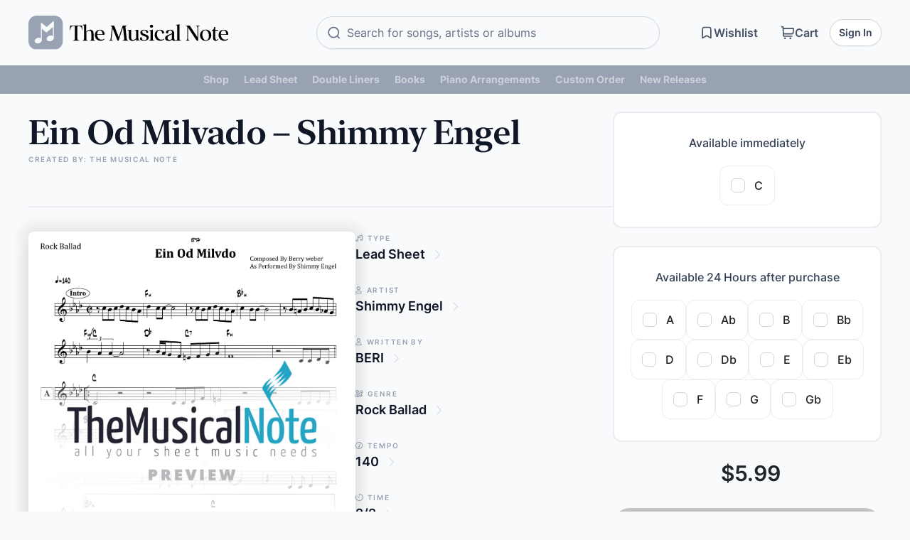

--- FILE ---
content_type: text/html; charset=UTF-8
request_url: https://themusicalnote.com/product/ein-od-milvado-shimmy-engel/
body_size: 26085
content:
<!doctype html><html lang="en-US" ><head><script data-no-optimize="1">var litespeed_docref=sessionStorage.getItem("litespeed_docref");litespeed_docref&&(Object.defineProperty(document,"referrer",{get:function(){return litespeed_docref}}),sessionStorage.removeItem("litespeed_docref"));</script> <meta charset="UTF-8" /><link data-optimized="2" rel="stylesheet" href="https://themusicalnote.com/wp-content/litespeed/css/ed648fba945e23d3214eb408f2dd1f31.css?ver=129e8" /><meta name="viewport" content="width=device-width, initial-scale=1" /> <script type="litespeed/javascript">document.documentElement.className=document.documentElement.className+' yes-js js_active js'</script> <title>Ein Od Milvado &#8211; Shimmy Engel &#8211; Themusicalnote.com</title><meta name='robots' content='max-image-preview:large' /><link rel='dns-prefetch' href='//cdnjs.cloudflare.com' /><link rel='dns-prefetch' href='//fonts.googleapis.com' /><link rel="alternate" type="application/rss+xml" title="Themusicalnote.com &raquo; Feed" href="https://themusicalnote.com/feed/" /><link rel="alternate" type="application/rss+xml" title="Themusicalnote.com &raquo; Comments Feed" href="https://themusicalnote.com/comments/feed/" /><link rel="alternate" type="application/rss+xml" title="Themusicalnote.com &raquo; Ein Od Milvado &#8211; Shimmy Engel Comments Feed" href="https://themusicalnote.com/product/ein-od-milvado-shimmy-engel/feed/" /><link rel='preload' as='font' type='font/woff2' crossorigin='anonymous' id='tinvwl-webfont-font-css' href='https://themusicalnote.com/wp-content/plugins/ti-woocommerce-wishlist/assets/fonts/tinvwl-webfont.woff2?ver=xu2uyi' media='all' /> <script type="text/template" id="tmpl-variation-template"><div class="woocommerce-variation-description">{{{ data.variation.variation_description }}}</div>
	<div class="woocommerce-variation-price">{{{ data.variation.price_html }}}</div>
	<div class="woocommerce-variation-digital_or_physical_field">{{{ data.variation.digital_or_physical}}}</div>
	<div class="woocommerce-variation-availability">{{{ data.variation.availability_html }}}</div></script> <script type="text/template" id="tmpl-unavailable-variation-template"><p>Sorry, this product is unavailable. Please choose a different combination.</p></script> <script type="litespeed/javascript" data-src="https://themusicalnote.com/wp-includes/js/jquery/jquery.js" id="jquery-core-js"></script> <script id="wp-util-js-extra" type="litespeed/javascript">var _wpUtilSettings={"ajax":{"url":"\/wp-admin\/admin-ajax.php"}}</script> <script id="categoryjs-js-extra" type="litespeed/javascript">var script_obj={"ajax_url":"https:\/\/themusicalnote.com\/wp-admin\/admin-ajax.php","nonce":"d21a21a699"}</script> <script id="wc-add-to-cart-js-extra" type="litespeed/javascript">var wc_add_to_cart_params={"ajax_url":"\/wp-admin\/admin-ajax.php","wc_ajax_url":"\/?wc-ajax=%%endpoint%%","i18n_view_cart":"View cart","cart_url":"https:\/\/themusicalnote.com\/cart\/","is_cart":"","cart_redirect_after_add":"no"}</script> <script id="wc-single-product-js-extra" type="litespeed/javascript">var wc_single_product_params={"i18n_required_rating_text":"Please select a rating","i18n_product_gallery_trigger_text":"View full-screen image gallery","review_rating_required":"yes","flexslider":{"rtl":!1,"animation":"slide","smoothHeight":!0,"directionNav":!1,"controlNav":"thumbnails","slideshow":!1,"animationSpeed":500,"animationLoop":!1,"allowOneSlide":!1},"zoom_enabled":"","zoom_options":[],"photoswipe_enabled":"","photoswipe_options":{"shareEl":!1,"closeOnScroll":!1,"history":!1,"hideAnimationDuration":0,"showAnimationDuration":0},"flexslider_enabled":""}</script> <script id="woocommerce-js-extra" type="litespeed/javascript">var woocommerce_params={"ajax_url":"\/wp-admin\/admin-ajax.php","wc_ajax_url":"\/?wc-ajax=%%endpoint%%"}</script> <link rel="https://api.w.org/" href="https://themusicalnote.com/wp-json/" /><link rel="alternate" title="JSON" type="application/json" href="https://themusicalnote.com/wp-json/wp/v2/product/82499" /><link rel="EditURI" type="application/rsd+xml" title="RSD" href="https://themusicalnote.com/xmlrpc.php?rsd" /><meta name="generator" content="WordPress 6.7.1" /><meta name="generator" content="WooCommerce 9.5.1" /><link rel="canonical" href="https://themusicalnote.com/product/ein-od-milvado-shimmy-engel/" /><link rel='shortlink' href='https://themusicalnote.com/?p=82499' /><link rel="alternate" title="oEmbed (JSON)" type="application/json+oembed" href="https://themusicalnote.com/wp-json/oembed/1.0/embed?url=https%3A%2F%2Fthemusicalnote.com%2Fproduct%2Fein-od-milvado-shimmy-engel%2F" /><link rel="alternate" title="oEmbed (XML)" type="text/xml+oembed" href="https://themusicalnote.com/wp-json/oembed/1.0/embed?url=https%3A%2F%2Fthemusicalnote.com%2Fproduct%2Fein-od-milvado-shimmy-engel%2F&#038;format=xml" />
 <script type="litespeed/javascript" data-src="https://www.googletagmanager.com/gtag/js?id=UA-141680336-1"></script> <script type="litespeed/javascript">window.dataLayer=window.dataLayer||[];function gtag(){dataLayer.push(arguments)}
gtag('js',new Date());gtag('config','UA-141680336-1')</script> <script type="litespeed/javascript">var ajaxurl="https://themusicalnote.com/wp-admin/admin-ajax.php"</script> <script></script><link rel="pingback" href="https://themusicalnote.com/xmlrpc.php">	<noscript><style>.woocommerce-product-gallery{ opacity: 1 !important; }</style></noscript> <script  type="litespeed/javascript">!function(f,b,e,v,n,t,s){if(f.fbq)return;n=f.fbq=function(){n.callMethod?n.callMethod.apply(n,arguments):n.queue.push(arguments)};if(!f._fbq)f._fbq=n;n.push=n;n.loaded=!0;n.version='2.0';n.queue=[];t=b.createElement(e);t.async=!0;t.src=v;s=b.getElementsByTagName(e)[0];s.parentNode.insertBefore(t,s)}(window,document,'script','https://connect.facebook.net/en_US/fbevents.js')</script>  <script  type="litespeed/javascript">fbq('init','640469570287138',{},{"agent":"woocommerce-9.5.1-3.3.1"});fbq('track','PageView',{"source":"woocommerce","version":"9.5.1","pluginVersion":"3.3.1"});document.addEventListener('DOMContentLiteSpeedLoaded',function(){document.body.insertAdjacentHTML('beforeend','<div class=\"wc-facebook-pixel-event-placeholder\"></div>')},!1)</script> <meta name="redi-version" content="1.2.5" /><link rel="icon" href="https://themusicalnote.com/wp-content/uploads/2025/01/themusicalnote_favicon-32x32.png" sizes="32x32" /><link rel="icon" href="https://themusicalnote.com/wp-content/uploads/2025/01/themusicalnote_favicon.png" sizes="192x192" /><link rel="apple-touch-icon" href="https://themusicalnote.com/wp-content/uploads/2025/01/themusicalnote_favicon.png" /><meta name="msapplication-TileImage" content="https://themusicalnote.com/wp-content/uploads/2025/01/themusicalnote_favicon.png" /> <script type="litespeed/javascript">document.addEventListener("DOMContentLiteSpeedLoaded",function(){const closeBtn=document.querySelector(".close-annoucement");if(closeBtn){closeBtn.addEventListener("click",function(){const xhr=new XMLHttpRequest();xhr.open("POST","",!0);xhr.setRequestHeader("Content-Type","application/x-www-form-urlencoded");xhr.onreadystatechange=function(){if(xhr.readyState===4&&xhr.status===200){const announcementBar=document.querySelector(".announcement-bar-sec");if(announcementBar){announcementBar.remove()}}};xhr.send("hide_announcement=true")})}})</script> </head><body data-rsssl=1 class="product-template-default single single-product postid-82499 wp-embed-responsive theme-themusicalnote woocommerce woocommerce-page woocommerce-no-js yith-wcan-free tinvwl-custom-style woo-variation-swatches woo-variation-swatches-theme-themusicalnote woo-variation-swatches-theme-child-themusicalnote woo-variation-swatches-style-squared woo-variation-swatches-attribute-behavior-blur woo-variation-swatches-tooltip-enabled woo-variation-swatches-stylesheet-enabled is-light-theme no-js singular has-main-navigation"><div class="search" style="display: none;"><div class="close_search_icon"><i class="fa fa-times mobile-search"></i></div><div class="search-box text-center"><div class="container"><div class="row"><div class="col-md-12"><form class="search-form" action="#">
<input type="text" name="search" placeholder="Search Article Name or Song Title">
<button type="submit" class="search-submit"><i class="fa fa-search color"></i></button></form></div></div></div></div></div><header id="main_menu" class="header-wrap"><div class="announcement-bar-sec" style="display:none;"><div class="container"><div class="row align-items-center"><div class="col-8 announcement-text"><p style="display:none;"><strong style="margin-right: 5px;">
Some announcement goes here
</strong>And then some more info</p></div><div class="col-4 text-end">
<a><span class="buy-it">Buy it!</span></a>
<button class="close-icon close-annoucement">
<svg xmlns="http://www.w3.org/2000/svg" width="16" height="16" viewBox="0 0 16 16" fill="none">
<path d="M12 4L4 12M4 4L12 12" stroke="#98A2B3" stroke-width="1.33333" stroke-linecap="round" stroke-linejoin="round" />
</svg>
</button></div></div></div></div><div class="container"><div class="row"><div class="col-12"><div class="row top-head"><div class="col-lg-3 col-md-5 col-8 logo" style="line-height: 0;"><div class="nav-head-wrap"><div class="navbar navbar-expand-lg">
<button class="navbar-toggler" type="button" data-bs-toggle="collapse" data-bs-target="#navbarScroll" aria-controls="navbarScroll" aria-expanded="false" aria-label="Toggle navigation">
<span class="hamburger-box">
<span class="hamburger-inner"></span>
</span>
</button></div>
<a href="https://themusicalnote.com" class="header-logo"><img src="https://themusicalnote.com/wp-content/themes/themusicalnote/assets/images/themusicalnote_logo.svg"  alt=""></a></div></div><div class="col-lg-9 col-md-7 col-4 cart-wrap"><form class="search-wrap" role="search" method="get" id="searchform" action="https://themusicalnote.com/"><div class="desk-search">
<svg xmlns="http://www.w3.org/2000/svg" width="21" height="20" viewBox="0 0 21 20" fill="none">
<path d="M18.125 17.5L15.2084 14.5833M17.2917 9.58333C17.2917 13.4954 14.1204 16.6667 10.2083 16.6667C6.29632 16.6667 3.125 13.4954 3.125 9.58333C3.125 5.67132 6.29632 2.5 10.2083 2.5C14.1204 2.5 17.2917 5.67132 17.2917 9.58333Z" stroke="#667085" stroke-width="1.66667" stroke-linecap="round" stroke-linejoin="round" />
</svg>
<input type="text" class="input-control header_search" placeholder="Search for songs, artists or albums" name="s" id="s" value=""><div class="loader-wrap search_loader"><div class="loader-inner"></div></div><div class="search_submit_btn" style="display: none;">
<button type="submit" class="btn-wrap">Go</button></div></div><div class="mobile-search"><div class="item-text"><i class="fa-regular fa-search"></i></div></div><div class="search-finder"><ul></ul></div></form><ul class="cart-menu"><li class="cart-item">
<a href="/wishlist-3" class="item-text">
<svg xmlns="http://www.w3.org/2000/svg" width="20" height="20" viewBox="0 0 20 20" fill="none">
<path d="M4.1665 6.5C4.1665 5.09987 4.1665 4.3998 4.43899 3.86502C4.67867 3.39462 5.06112 3.01217 5.53153 2.77248C6.06631 2.5 6.76637 2.5 8.1665 2.5H11.8332C13.2333 2.5 13.9334 2.5 14.4681 2.77248C14.9386 3.01217 15.321 3.39462 15.5607 3.86502C15.8332 4.3998 15.8332 5.09987 15.8332 6.5V17.5L9.99984 14.1667L4.1665 17.5V6.5Z" stroke="#475467" stroke-width="1.66667" stroke-linecap="round" stroke-linejoin="round" />
</svg><p>Wishlist</p>
</a></li><li class="mobile-search-item"><div class="mobile-search-icon d-none">
<i class="fa-regular fa-search"></i></div></li><li class="cart-item cart_count">
<a href="/cart" class="item-text">
<svg xmlns="http://www.w3.org/2000/svg" width="20" height="20" viewBox="0 0 20 20" fill="none">
<g clip-path="url(#clip0_22_1000)">
<path d="M4.16662 11.6667H15.1131C15.9571 11.6667 16.3791 11.6667 16.715 11.5093C17.011 11.3707 17.2597 11.1481 17.4301 10.8693C17.6236 10.5528 17.6702 10.1334 17.7634 9.29451L18.2509 4.90697C18.2794 4.65076 18.2936 4.52265 18.2524 4.42349C18.2162 4.3364 18.1516 4.26416 18.069 4.21858C17.975 4.16669 17.8461 4.16669 17.5883 4.16669H3.74995M1.6665 1.66669H2.70687C2.92739 1.66669 3.03765 1.66669 3.12391 1.70862C3.19985 1.74554 3.26278 1.80467 3.30437 1.87816C3.3516 1.96163 3.35848 2.07168 3.37224 2.29177L4.12744 14.3749C4.14119 14.595 4.14807 14.7051 4.19531 14.7886C4.23689 14.862 4.29982 14.9212 4.37576 14.9581C4.46203 15 4.57229 15 4.7928 15H15.8332M6.24984 17.9167H6.25817M13.7498 17.9167H13.7582M6.6665 17.9167C6.6665 18.1468 6.47996 18.3334 6.24984 18.3334C6.01972 18.3334 5.83317 18.1468 5.83317 17.9167C5.83317 17.6866 6.01972 17.5 6.24984 17.5C6.47996 17.5 6.6665 17.6866 6.6665 17.9167ZM14.1665 17.9167C14.1665 18.1468 13.98 18.3334 13.7498 18.3334C13.5197 18.3334 13.3332 18.1468 13.3332 17.9167C13.3332 17.6866 13.5197 17.5 13.7498 17.5C13.98 17.5 14.1665 17.6866 14.1665 17.9167Z" stroke="#475467" stroke-width="1.66667" stroke-linecap="round" stroke-linejoin="round" />
</g>
<defs>
<clipPath id="clip0_22_1000">
<rect width="20" height="20" fill="white" />
</clipPath>
</defs>
</svg><p>Cart</p>
</a><div class="cart-group"></div></li><li class="user-wrap">
<a href="javascript:void(0);" class="sign-item" data-toggle="modal" data-target="#signIn">Sign In</a><div class="user-profile">
<a href="javascript:void(0);" class="item-text userInfo">
<svg xmlns="http://www.w3.org/2000/svg" width="28" height="28" viewBox="0 0 28 28" fill="none">
<path d="M22.8886 24C22.8886 22.4494 22.8886 21.6741 22.6972 21.0432C22.2664 19.6227 21.1548 18.5112 19.7343 18.0803C19.1034 17.8889 18.3281 17.8889 16.7775 17.8889H11.222C9.67133 17.8889 8.89601 17.8889 8.26513 18.0803C6.84468 18.5112 5.73311 19.6227 5.30222 21.0432C5.11084 21.6741 5.11084 22.4494 5.11084 24M18.9997 9C18.9997 11.7614 16.7612 14 13.9997 14C11.2383 14 8.99973 11.7614 8.99973 9C8.99973 6.23858 11.2383 4 13.9997 4C16.7612 4 18.9997 6.23858 18.9997 9Z" stroke="#475467" stroke-width="1.33333" stroke-linecap="round" stroke-linejoin="round" />
</svg>
</a><div class="user-wrapper"><div class="user-wrapper_inner">
<a href="/my-account"><div class="user-info">
<span class="user-icon">
<svg width="18" height="20" viewBox="0 0 18 20" fill="none" xmlns="http://www.w3.org/2000/svg">
<path d="M17 19C17 17.6044 17 16.9067 16.8278 16.3389C16.44 15.0605 15.4395 14.06 14.1611 13.6722C13.5933 13.5 12.8956 13.5 11.5 13.5H6.5C5.10444 13.5 4.40665 13.5 3.83886 13.6722C2.56045 14.06 1.56004 15.0605 1.17224 16.3389C1 16.9067 1 17.6044 1 19M13.5 5.5C13.5 7.98528 11.4853 10 9 10C6.51472 10 4.5 7.98528 4.5 5.5C4.5 3.01472 6.51472 1 9 1C11.4853 1 13.5 3.01472 13.5 5.5Z" stroke="#475467" stroke-width="2" stroke-linecap="round" stroke-linejoin="round" />
</svg></span>
<span class="user-name"> </span></div>
</a><ul class="user-menu"><li>
<a href="/my-account/orders">
<svg width="16" height="16" viewBox="0 0 16 16" fill="none" xmlns="http://www.w3.org/2000/svg">
<path d="M2.66699 5.2C2.66699 4.0799 2.66699 3.51984 2.88498 3.09202C3.07673 2.71569 3.38269 2.40973 3.75901 2.21799C4.18683 2 4.74689 2 5.86699 2H10.1337C11.2538 2 11.8138 2 12.2416 2.21799C12.618 2.40973 12.9239 2.71569 13.1157 3.09202C13.3337 3.51984 13.3337 4.0799 13.3337 5.2V14L11.5003 12.6667L9.83366 14L8.00033 12.6667L6.16699 14L4.50033 12.6667L2.66699 14V5.2Z" stroke="#667085" stroke-width="1.5" stroke-linecap="round" stroke-linejoin="round" />
</svg>
<span>Order history</span>
</a></li><li>
<a href="/my-account/downloads/">
<svg width="16" height="16" viewBox="0 0 16 16" fill="none" xmlns="http://www.w3.org/2000/svg">
<path d="M14 10V10.8C14 11.9201 14 12.4802 13.782 12.908C13.5903 13.2843 13.2843 13.5903 12.908 13.782C12.4802 14 11.9201 14 10.8 14H5.2C4.07989 14 3.51984 14 3.09202 13.782C2.71569 13.5903 2.40973 13.2843 2.21799 12.908C2 12.4802 2 11.9201 2 10.8V10M11.3333 6.66667L8 10M8 10L4.66667 6.66667M8 10V2" stroke="#667085" stroke-width="1.5" stroke-linecap="round" stroke-linejoin="round" />
</svg>
<span>Downloads</span>
</a></li><li>
<a href="/my-account/payment-methods/">
<svg width="16" height="16" viewBox="0 0 16 16" fill="none" xmlns="http://www.w3.org/2000/svg">
<path d="M14.6663 6.66658H1.33301M7.33301 9.33325H3.99967M1.33301 5.46659L1.33301 10.5333C1.33301 11.28 1.33301 11.6534 1.47833 11.9386C1.60616 12.1895 1.81014 12.3934 2.06102 12.5213C2.34624 12.6666 2.7196 12.6666 3.46634 12.6666L12.533 12.6666C13.2797 12.6666 13.6531 12.6666 13.9383 12.5213C14.1892 12.3934 14.3932 12.1895 14.521 11.9386C14.6663 11.6534 14.6663 11.28 14.6663 10.5333V5.46659C14.6663 4.71985 14.6663 4.34648 14.521 4.06127C14.3932 3.81038 14.1892 3.60641 13.9383 3.47858C13.6531 3.33325 13.2797 3.33325 12.533 3.33325L3.46634 3.33325C2.7196 3.33325 2.34624 3.33325 2.06102 3.47858C1.81014 3.60641 1.60616 3.81038 1.47833 4.06126C1.33301 4.34648 1.33301 4.71985 1.33301 5.46659Z" stroke="#667085" stroke-width="1.5" stroke-linecap="round" stroke-linejoin="round" />
</svg>
<span>Billing</span>
</a></li><li>
<a href="/my-account/address">
<svg width="16" height="16" viewBox="0 0 16 16" fill="none" xmlns="http://www.w3.org/2000/svg">
<path d="M14.6663 6.66658H1.33301M7.33301 9.33325H3.99967M1.33301 5.46659L1.33301 10.5333C1.33301 11.28 1.33301 11.6534 1.47833 11.9386C1.60616 12.1895 1.81014 12.3934 2.06102 12.5213C2.34624 12.6666 2.7196 12.6666 3.46634 12.6666L12.533 12.6666C13.2797 12.6666 13.6531 12.6666 13.9383 12.5213C14.1892 12.3934 14.3932 12.1895 14.521 11.9386C14.6663 11.6534 14.6663 11.28 14.6663 10.5333V5.46659C14.6663 4.71985 14.6663 4.34648 14.521 4.06127C14.3932 3.81038 14.1892 3.60641 13.9383 3.47858C13.6531 3.33325 13.2797 3.33325 12.533 3.33325L3.46634 3.33325C2.7196 3.33325 2.34624 3.33325 2.06102 3.47858C1.81014 3.60641 1.60616 3.81038 1.47833 4.06126C1.33301 4.34648 1.33301 4.71985 1.33301 5.46659Z" stroke="#667085" stroke-width="1.5" stroke-linecap="round" stroke-linejoin="round" />
</svg>
<span>Address</span>
</a></li><li>
<a href="https://themusicalnote.com/wp-login.php?action=logout&amp;redirect_to=%2Fproduct%2Fein-od-milvado-shimmy-engel%2F&amp;_wpnonce=e06e400638">
<svg width="16" height="16" viewBox="0 0 16 16" fill="none" xmlns="http://www.w3.org/2000/svg">
<path d="M10.6667 11.3333L14 8M14 8L10.6667 4.66667M14 8H6M6 2H5.2C4.0799 2 3.51984 2 3.09202 2.21799C2.7157 2.40973 2.40973 2.71569 2.21799 3.09202C2 3.51984 2 4.07989 2 5.2V10.8C2 11.9201 2 12.4802 2.21799 12.908C2.40973 13.2843 2.71569 13.5903 3.09202 13.782C3.51984 14 4.0799 14 5.2 14H6" stroke="#667085" stroke-width="1.5" stroke-linecap="round" stroke-linejoin="round" />
</svg>
<span>Log out</span>
</a></li></ul></div></div></div></li></ul></div><div class="col-lg-12 d-md-none mobile-search-box"><form class="search-wrap" role="search" method="get" id="searchform" action="https://themusicalnote.com/"><div class="desk-search">
<svg xmlns="http://www.w3.org/2000/svg" width="21" height="20" viewBox="0 0 21 20" fill="none">
<path d="M18.125 17.5L15.2084 14.5833M17.2917 9.58333C17.2917 13.4954 14.1204 16.6667 10.2083 16.6667C6.29632 16.6667 3.125 13.4954 3.125 9.58333C3.125 5.67132 6.29632 2.5 10.2083 2.5C14.1204 2.5 17.2917 5.67132 17.2917 9.58333Z" stroke="#667085" stroke-width="1.66667" stroke-linecap="round" stroke-linejoin="round" />
</svg>
<input type="text" class="input-control header_search" placeholder="Search for songs, artists or albums" name="s" id="s" value=""><div class="loader-wrap search_loader"><div class="loader-inner"></div></div><div class="search_submit_btn" style="display: none;">
<button type="submit" class="btn-wrap">Go</button></div></div><div class="mobile-search"><div class="item-text"><i class="fa-regular fa-search"></i></div></div><div class="search-finder"><ul></ul></div></form></div></div></div></div></div><nav class="navbar navbar-expand-lg nav-menu"><div class="container-fluid"><div class="collapse navbar-collapse" id="navbarScroll"><div class="close_search_icon" data-bs-toggle="collapse" data-bs-target="#navbarScroll" aria-controls="navbarScroll" aria-expanded="false" aria-label="Toggle navigation"><i class="fa fa-times"></i></div><div class="mx-auto"><ul id="menu-navigation" class="navbar-nav mx-auto"><li id="menu-item-174400" class="menu-item menu-item-type-custom menu-item-object-custom menu-item-has-children menu-item-174400"><a href="#">Shop</a><button class="sub-menu-toggle" aria-expanded="false" onClick="twentytwentyoneExpandSubMenu(this)"><span class="icon-plus"><svg class="svg-icon" width="18" height="18" aria-hidden="true" role="img" focusable="false" viewBox="0 0 24 24" fill="none" xmlns="http://www.w3.org/2000/svg"><path fill-rule="evenodd" clip-rule="evenodd" d="M18 11.2h-5.2V6h-1.6v5.2H6v1.6h5.2V18h1.6v-5.2H18z" fill="currentColor"/></svg></span><span class="icon-minus"><svg class="svg-icon" width="18" height="18" aria-hidden="true" role="img" focusable="false" viewBox="0 0 24 24" fill="none" xmlns="http://www.w3.org/2000/svg"><path fill-rule="evenodd" clip-rule="evenodd" d="M6 11h12v2H6z" fill="currentColor"/></svg></span><span class="screen-reader-text">Open menu</span></button><ul class="sub-menu"><li id="menu-item-174401" class="menu-item menu-item-type-custom menu-item-object-custom menu-item-has-children menu-item-174401"><a href="#">Type</a><ul class="sub-menu"><li id="menu-item-174405" class="menu-item menu-item-type-taxonomy menu-item-object-product_cat current-product-ancestor current-menu-parent current-product-parent menu-item-174405"><a href="https://themusicalnote.com/product-category/lead-sheet/">Lead Sheets</a></li><li id="menu-item-174404" class="menu-item menu-item-type-taxonomy menu-item-object-product_cat menu-item-174404"><a href="https://themusicalnote.com/product-category/easy-lead-sheets/">Easy Lead Sheets</a></li><li id="menu-item-174406" class="menu-item menu-item-type-taxonomy menu-item-object-product_cat menu-item-174406"><a href="https://themusicalnote.com/product-category/piano-arrangements/">Piano Arrangements</a></li><li id="menu-item-174402" class="menu-item menu-item-type-taxonomy menu-item-object-product_cat menu-item-174402"><a href="https://themusicalnote.com/product-category/books/">Books</a></li><li id="menu-item-174403" class="menu-item menu-item-type-taxonomy menu-item-object-product_cat menu-item-174403"><a href="https://themusicalnote.com/product-category/double-liners/">Double Liners</a></li></ul></li><li id="menu-item-174534" class="menu-item menu-item-type-post_type menu-item-object-page menu-item-174534"><a href="https://themusicalnote.com/top-sellers/">Top Sellers</a></li><li id="menu-item-174407" class="menu-item menu-item-type-custom menu-item-object-custom menu-item-has-children menu-item-174407"><a href="#">Collections</a><ul class="sub-menu"><li id="menu-item-174415" class="menu-item menu-item-type-taxonomy menu-item-object-product_tag menu-item-174415"><a href="https://themusicalnote.com/product-tag/shabbos/">Shabbos</a></li><li id="menu-item-174414" class="menu-item menu-item-type-taxonomy menu-item-object-product_tag menu-item-174414"><a href="https://themusicalnote.com/product-tag/rosh-chodesh/">Rosh Chodesh</a></li><li id="menu-item-174409" class="menu-item menu-item-type-taxonomy menu-item-object-product_tag menu-item-174409"><a href="https://themusicalnote.com/product-tag/chanukah-collection/">Chanukah Collection</a></li><li id="menu-item-174417" class="menu-item menu-item-type-taxonomy menu-item-object-product_tag menu-item-174417"><a href="https://themusicalnote.com/product-tag/tu-bishvat-collection/">Tu BiShvat Collection</a></li><li id="menu-item-174413" class="menu-item menu-item-type-taxonomy menu-item-object-product_tag menu-item-174413"><a href="https://themusicalnote.com/product-tag/purim/">Purim</a></li><li id="menu-item-174412" class="menu-item menu-item-type-taxonomy menu-item-object-product_tag menu-item-174412"><a href="https://themusicalnote.com/product-tag/pesach-collection/">Pesach Collection</a></li><li id="menu-item-174411" class="menu-item menu-item-type-taxonomy menu-item-object-product_tag menu-item-174411"><a href="https://themusicalnote.com/product-tag/lag-bomar/">Lag B&#8217;Omar</a></li><li id="menu-item-174416" class="menu-item menu-item-type-taxonomy menu-item-object-product_tag menu-item-174416"><a href="https://themusicalnote.com/product-tag/torah-collection/">Torah Collection</a></li><li id="menu-item-174410" class="menu-item menu-item-type-taxonomy menu-item-object-product_tag menu-item-174410"><a href="https://themusicalnote.com/product-tag/holy-days/">Holy Days</a></li></ul></li><li id="menu-item-174418" class="menu-item menu-item-type-custom menu-item-object-custom menu-item-has-children menu-item-174418"><a href="#">Artists</a><ul class="sub-menu"><li id="menu-item-174422" class="menu-item menu-item-type-taxonomy menu-item-object-artist menu-item-174422"><a href="https://themusicalnote.com/artist/avraham-fried/">Avraham Fried</a></li><li id="menu-item-174423" class="menu-item menu-item-type-taxonomy menu-item-object-artist menu-item-174423"><a href="https://themusicalnote.com/artist/avremi-roth/">Avremi Roth</a></li><li id="menu-item-174424" class="menu-item menu-item-type-taxonomy menu-item-object-artist menu-item-174424"><a href="https://themusicalnote.com/artist/baruch-levine/">Baruch Levine</a></li><li id="menu-item-174425" class="menu-item menu-item-type-taxonomy menu-item-object-artist menu-item-174425"><a href="https://themusicalnote.com/artist/benny-friedman/">Benny Friedman</a></li><li id="menu-item-174535" class="menu-item menu-item-type-post_type menu-item-object-page menu-item-174535"><a href="https://themusicalnote.com/sell-all-artist/">See All Artists</a></li></ul></li><li id="menu-item-174420" class="menu-item menu-item-type-custom menu-item-object-custom menu-item-has-children menu-item-174420"><a href="#">Album</a><ul class="sub-menu"><li id="menu-item-174454" class="menu-item menu-item-type-post_type menu-item-object-page menu-item-174454"><a href="https://themusicalnote.com/sell-all-album/">Sell All Album</a></li></ul></li><li id="menu-item-174419" class="menu-item menu-item-type-custom menu-item-object-custom menu-item-has-children menu-item-174419"><a href="#">Composer</a><ul class="sub-menu"><li id="menu-item-174428" class="menu-item menu-item-type-taxonomy menu-item-object-prod_composers menu-item-174428"><a href="https://themusicalnote.com/prod_composers/chaim-banet/">Chaim Banet</a></li><li id="menu-item-174427" class="menu-item menu-item-type-taxonomy menu-item-object-prod_composers menu-item-174427"><a href="https://themusicalnote.com/prod_composers/pinky-weber/">Pinky Weber</a></li><li id="menu-item-174426" class="menu-item menu-item-type-taxonomy menu-item-object-prod_composers menu-item-174426"><a href="https://themusicalnote.com/prod_composers/yitzy-waldner/">Yitzy Waldner</a></li><li id="menu-item-174429" class="menu-item menu-item-type-taxonomy menu-item-object-prod_composers menu-item-174429"><a href="https://themusicalnote.com/prod_composers/yossi-green/">Yossi Green</a></li><li id="menu-item-174536" class="menu-item menu-item-type-post_type menu-item-object-page menu-item-174536"><a href="https://themusicalnote.com/sell-all-composer/">See All Composers</a></li></ul></li><li id="menu-item-174421" class="menu-item menu-item-type-custom menu-item-object-custom menu-item-has-children menu-item-174421"><a href="#">Genre</a><ul class="sub-menu"><li id="menu-item-174430" class="menu-item menu-item-type-taxonomy menu-item-object-genre menu-item-174430"><a href="https://themusicalnote.com/genre/9-8-feel/">9/8 Feel</a></li><li id="menu-item-174432" class="menu-item menu-item-type-taxonomy menu-item-object-genre menu-item-174432"><a href="https://themusicalnote.com/genre/acoustic-ballad/">Acoustic Ballad</a></li><li id="menu-item-174431" class="menu-item menu-item-type-taxonomy menu-item-object-genre menu-item-174431"><a href="https://themusicalnote.com/genre/ballad/">Ballad</a></li><li id="menu-item-174433" class="menu-item menu-item-type-taxonomy menu-item-object-genre menu-item-174433"><a href="https://themusicalnote.com/genre/world/">World</a></li><li id="menu-item-174533" class="menu-item menu-item-type-post_type menu-item-object-page menu-item-174533"><a href="https://themusicalnote.com/sell-all-genre/">See All Genre</a></li></ul></li></ul></li><li id="menu-item-174352" class="nav-item menu-item menu-item-type-taxonomy menu-item-object-product_cat current-product-ancestor current-menu-parent current-product-parent menu-item-174352"><a href="https://themusicalnote.com/product-category/lead-sheet/">Lead Sheet</a></li><li id="menu-item-174353" class="nav-item menu-item menu-item-type-taxonomy menu-item-object-product_cat menu-item-174353"><a href="https://themusicalnote.com/product-category/double-liners/">Double Liners</a></li><li id="menu-item-174354" class="nav-item menu-item menu-item-type-taxonomy menu-item-object-product_cat menu-item-174354"><a href="https://themusicalnote.com/product-category/books/">Books</a></li><li id="menu-item-174355" class="nav-item menu-item menu-item-type-taxonomy menu-item-object-product_cat menu-item-174355"><a href="https://themusicalnote.com/product-category/piano-arrangements/">Piano Arrangements</a></li><li id="menu-item-174441" class="nav-item menu-item menu-item-type-post_type menu-item-object-page menu-item-174441"><a href="https://themusicalnote.com/custom-order/">Custom Order</a></li><li id="menu-item-174359" class="nav-item menu-item menu-item-type-taxonomy menu-item-object-product_cat menu-item-174359"><a href="https://themusicalnote.com/product-category/new-releases/">New Releases</a></li></ul></div></div></div></nav></header> <script type="litespeed/javascript">jQuery(document).ready(function($){$(".mobile-search-item").click(function(){$(".search-wrap").slideToggle()})})</script> <div class="woocommer-body-wrapper"><div class="container"><div class="row"><div class="col-md"><div class="woocommerce-notices-wrapper"></div><div id="product-82499" class="product-main entry product type-product post-82499 status-publish first instock product_cat-lead-sheet has-post-thumbnail sold-individually purchasable product-type-variable has-default-attributes"><section class="product-wrap"><div class="container"><div class="row"><div class="col-md left-block"><div class="pro-head-wrap"><div class="product-info"><h2>Ein Od Milvado &#8211; Shimmy Engel</h2><p><div class="caption-group"> <span>Created By: The Musical Note</span></div></p></div></div><div class="product-details"><div class="prd-slider-main"><div class="prd-img"><div class="inner-prd-img">
<img data-lazyloaded="1" src="[data-uri]" width="2550" height="3249" data-src="https://themusicalnote.com/wp-content/uploads/2019/05/Ein_Od_Milvado-S_Engel-C.jpg" alt=""></div></div><ul class="thumbnail-image-wrapper"></ul></div><div class="product-details-inner"><div class="caption-group">
<span><i class="fa-regular fa-music"></i>Type</span><h3><u>Lead Sheet</u><i class="fa-light fa-chevron-right"></i></h3></div><div class="caption-group">
<span><i class="fa-regular fa-user"></i>ARTIST</span>
<a href="/artist/shimmy-engel"><h3><u>Shimmy Engel</u><i class="fa-light fa-chevron-right"></i></h3>
</a></div><div class="caption-group">
<span><i class="fa-regular fa-user"></i>WRITTEN BY</span>
<a href="https://themusicalnote.com/prod_composers/beri/"><h3>BERI<i class="fa-light fa-chevron-right"></i></h3>
</a></div><div class="caption-group">
<span><i class="fa-regular fa-icons"></i>GENRE</span>
<a href="/genre/rock-ballad"><h3><u>Rock Ballad</u><i class="fa-light fa-chevron-right"></i></h3>
</a></div><div class="caption-group">
<span><i class="fa-regular fa-gauge-simple-high"></i>TEMPO</span>
<a href="/tempo/140"><h3><u>140</u><i class="fa-light fa-chevron-right"></i></h3>
</a></div><div class="caption-group">
<span><i class="fa-regular fa-timer"></i>TIME</span>
<a href="/time/2-2"><h3><u>2/2</u><i class="fa-light fa-chevron-right"></i></h3>
</a></div><div class="caption-group "> <span>SKU:RO237EIN </span></div></div></div></div><div class="col-md right-block"><div class="summary entry-summary"><form class="variations_form cart" action="https://themusicalnote.com/product/ein-od-milvado-shimmy-engel/" method="post" enctype='multipart/form-data' data-product_id="82499" data-product_variations="[{&quot;attributes&quot;:{&quot;attribute_pa_major-keys&quot;:&quot;c&quot;},&quot;availability_html&quot;:&quot;&lt;p class=\&quot;stock in-stock in_stock_color woo-custom-stock-status\&quot;&gt;In stock&lt;\/p&gt;\n&quot;,&quot;backorders_allowed&quot;:false,&quot;dimensions&quot;:{&quot;length&quot;:&quot;&quot;,&quot;width&quot;:&quot;&quot;,&quot;height&quot;:&quot;&quot;},&quot;dimensions_html&quot;:&quot;N\/A&quot;,&quot;display_price&quot;:5.99,&quot;display_regular_price&quot;:5.99,&quot;image&quot;:{&quot;title&quot;:&quot;Ein Od Milvado-S Engel-C.musx&quot;,&quot;caption&quot;:&quot;&quot;,&quot;url&quot;:&quot;https:\/\/themusicalnote.com\/wp-content\/uploads\/2019\/05\/Ein_Od_Milvado-S_Engel-C.jpg&quot;,&quot;alt&quot;:&quot;Ein Od Milvado-S Engel-C.musx&quot;,&quot;src&quot;:&quot;https:\/\/themusicalnote.com\/wp-content\/uploads\/2019\/05\/Ein_Od_Milvado-S_Engel-C-600x764.jpg&quot;,&quot;srcset&quot;:&quot;https:\/\/themusicalnote.com\/wp-content\/uploads\/2019\/05\/Ein_Od_Milvado-S_Engel-C-600x764.jpg 600w, https:\/\/themusicalnote.com\/wp-content\/uploads\/2019\/05\/Ein_Od_Milvado-S_Engel-C-235x300.jpg 235w, https:\/\/themusicalnote.com\/wp-content\/uploads\/2019\/05\/Ein_Od_Milvado-S_Engel-C-768x979.jpg 768w, https:\/\/themusicalnote.com\/wp-content\/uploads\/2019\/05\/Ein_Od_Milvado-S_Engel-C-804x1024.jpg 804w, https:\/\/themusicalnote.com\/wp-content\/uploads\/2019\/05\/Ein_Od_Milvado-S_Engel-C-392x500.jpg 392w, https:\/\/themusicalnote.com\/wp-content\/uploads\/2019\/05\/Ein_Od_Milvado-S_Engel-C-147x187.jpg 147w, https:\/\/themusicalnote.com\/wp-content\/uploads\/2019\/05\/Ein_Od_Milvado-S_Engel-C-1170x1491.jpg 1170w, https:\/\/themusicalnote.com\/wp-content\/uploads\/2019\/05\/Ein_Od_Milvado-S_Engel-C-50x64.jpg 50w, https:\/\/themusicalnote.com\/wp-content\/uploads\/2019\/05\/Ein_Od_Milvado-S_Engel-C-100x127.jpg 100w&quot;,&quot;sizes&quot;:&quot;(max-width: 600px) 100vw, 600px&quot;,&quot;full_src&quot;:&quot;https:\/\/themusicalnote.com\/wp-content\/uploads\/2019\/05\/Ein_Od_Milvado-S_Engel-C.jpg&quot;,&quot;full_src_w&quot;:2550,&quot;full_src_h&quot;:3249,&quot;gallery_thumbnail_src&quot;:&quot;https:\/\/themusicalnote.com\/wp-content\/uploads\/2019\/05\/Ein_Od_Milvado-S_Engel-C-100x100.jpg&quot;,&quot;gallery_thumbnail_src_w&quot;:100,&quot;gallery_thumbnail_src_h&quot;:100,&quot;thumb_src&quot;:&quot;https:\/\/themusicalnote.com\/wp-content\/uploads\/2019\/05\/Ein_Od_Milvado-S_Engel-C-300x300.jpg&quot;,&quot;thumb_src_w&quot;:300,&quot;thumb_src_h&quot;:300,&quot;src_w&quot;:600,&quot;src_h&quot;:764},&quot;image_id&quot;:76149,&quot;is_downloadable&quot;:true,&quot;is_in_stock&quot;:true,&quot;is_purchasable&quot;:true,&quot;is_sold_individually&quot;:&quot;yes&quot;,&quot;is_virtual&quot;:false,&quot;max_qty&quot;:1,&quot;min_qty&quot;:1,&quot;price_html&quot;:&quot;&quot;,&quot;sku&quot;:&quot;RO237EIN&quot;,&quot;variation_description&quot;:&quot;&quot;,&quot;variation_id&quot;:82500,&quot;variation_is_active&quot;:true,&quot;variation_is_visible&quot;:true,&quot;weight&quot;:&quot;&quot;,&quot;weight_html&quot;:&quot;N\/A&quot;},{&quot;attributes&quot;:{&quot;attribute_pa_major-keys&quot;:&quot;d&quot;},&quot;availability_html&quot;:&quot;&lt;p class=\&quot;stock in-stock in_stock_color woo-custom-stock-status\&quot;&gt;In stock&lt;\/p&gt;\n&quot;,&quot;backorders_allowed&quot;:false,&quot;dimensions&quot;:{&quot;length&quot;:&quot;&quot;,&quot;width&quot;:&quot;&quot;,&quot;height&quot;:&quot;&quot;},&quot;dimensions_html&quot;:&quot;N\/A&quot;,&quot;display_price&quot;:5.99,&quot;display_regular_price&quot;:5.99,&quot;image&quot;:{&quot;title&quot;:&quot;Ein Od Milvado-S Engel-C.musx&quot;,&quot;caption&quot;:&quot;&quot;,&quot;url&quot;:&quot;https:\/\/themusicalnote.com\/wp-content\/uploads\/2019\/05\/Ein_Od_Milvado-S_Engel-C.jpg&quot;,&quot;alt&quot;:&quot;Ein Od Milvado-S Engel-C.musx&quot;,&quot;src&quot;:&quot;https:\/\/themusicalnote.com\/wp-content\/uploads\/2019\/05\/Ein_Od_Milvado-S_Engel-C-600x764.jpg&quot;,&quot;srcset&quot;:&quot;https:\/\/themusicalnote.com\/wp-content\/uploads\/2019\/05\/Ein_Od_Milvado-S_Engel-C-600x764.jpg 600w, https:\/\/themusicalnote.com\/wp-content\/uploads\/2019\/05\/Ein_Od_Milvado-S_Engel-C-235x300.jpg 235w, https:\/\/themusicalnote.com\/wp-content\/uploads\/2019\/05\/Ein_Od_Milvado-S_Engel-C-768x979.jpg 768w, https:\/\/themusicalnote.com\/wp-content\/uploads\/2019\/05\/Ein_Od_Milvado-S_Engel-C-804x1024.jpg 804w, https:\/\/themusicalnote.com\/wp-content\/uploads\/2019\/05\/Ein_Od_Milvado-S_Engel-C-392x500.jpg 392w, https:\/\/themusicalnote.com\/wp-content\/uploads\/2019\/05\/Ein_Od_Milvado-S_Engel-C-147x187.jpg 147w, https:\/\/themusicalnote.com\/wp-content\/uploads\/2019\/05\/Ein_Od_Milvado-S_Engel-C-1170x1491.jpg 1170w, https:\/\/themusicalnote.com\/wp-content\/uploads\/2019\/05\/Ein_Od_Milvado-S_Engel-C-50x64.jpg 50w, https:\/\/themusicalnote.com\/wp-content\/uploads\/2019\/05\/Ein_Od_Milvado-S_Engel-C-100x127.jpg 100w&quot;,&quot;sizes&quot;:&quot;(max-width: 600px) 100vw, 600px&quot;,&quot;full_src&quot;:&quot;https:\/\/themusicalnote.com\/wp-content\/uploads\/2019\/05\/Ein_Od_Milvado-S_Engel-C.jpg&quot;,&quot;full_src_w&quot;:2550,&quot;full_src_h&quot;:3249,&quot;gallery_thumbnail_src&quot;:&quot;https:\/\/themusicalnote.com\/wp-content\/uploads\/2019\/05\/Ein_Od_Milvado-S_Engel-C-100x100.jpg&quot;,&quot;gallery_thumbnail_src_w&quot;:100,&quot;gallery_thumbnail_src_h&quot;:100,&quot;thumb_src&quot;:&quot;https:\/\/themusicalnote.com\/wp-content\/uploads\/2019\/05\/Ein_Od_Milvado-S_Engel-C-300x300.jpg&quot;,&quot;thumb_src_w&quot;:300,&quot;thumb_src_h&quot;:300,&quot;src_w&quot;:600,&quot;src_h&quot;:764},&quot;image_id&quot;:76149,&quot;is_downloadable&quot;:true,&quot;is_in_stock&quot;:true,&quot;is_purchasable&quot;:true,&quot;is_sold_individually&quot;:&quot;yes&quot;,&quot;is_virtual&quot;:false,&quot;max_qty&quot;:1,&quot;min_qty&quot;:1,&quot;price_html&quot;:&quot;&quot;,&quot;sku&quot;:&quot;RO237EIN&quot;,&quot;variation_description&quot;:&quot;&quot;,&quot;variation_id&quot;:82501,&quot;variation_is_active&quot;:true,&quot;variation_is_visible&quot;:true,&quot;weight&quot;:&quot;&quot;,&quot;weight_html&quot;:&quot;N\/A&quot;},{&quot;attributes&quot;:{&quot;attribute_pa_major-keys&quot;:&quot;db&quot;},&quot;availability_html&quot;:&quot;&lt;p class=\&quot;stock in-stock in_stock_color woo-custom-stock-status\&quot;&gt;In stock&lt;\/p&gt;\n&quot;,&quot;backorders_allowed&quot;:false,&quot;dimensions&quot;:{&quot;length&quot;:&quot;&quot;,&quot;width&quot;:&quot;&quot;,&quot;height&quot;:&quot;&quot;},&quot;dimensions_html&quot;:&quot;N\/A&quot;,&quot;display_price&quot;:5.99,&quot;display_regular_price&quot;:5.99,&quot;image&quot;:{&quot;title&quot;:&quot;Ein Od Milvado-S Engel-C.musx&quot;,&quot;caption&quot;:&quot;&quot;,&quot;url&quot;:&quot;https:\/\/themusicalnote.com\/wp-content\/uploads\/2019\/05\/Ein_Od_Milvado-S_Engel-C.jpg&quot;,&quot;alt&quot;:&quot;Ein Od Milvado-S Engel-C.musx&quot;,&quot;src&quot;:&quot;https:\/\/themusicalnote.com\/wp-content\/uploads\/2019\/05\/Ein_Od_Milvado-S_Engel-C-600x764.jpg&quot;,&quot;srcset&quot;:&quot;https:\/\/themusicalnote.com\/wp-content\/uploads\/2019\/05\/Ein_Od_Milvado-S_Engel-C-600x764.jpg 600w, https:\/\/themusicalnote.com\/wp-content\/uploads\/2019\/05\/Ein_Od_Milvado-S_Engel-C-235x300.jpg 235w, https:\/\/themusicalnote.com\/wp-content\/uploads\/2019\/05\/Ein_Od_Milvado-S_Engel-C-768x979.jpg 768w, https:\/\/themusicalnote.com\/wp-content\/uploads\/2019\/05\/Ein_Od_Milvado-S_Engel-C-804x1024.jpg 804w, https:\/\/themusicalnote.com\/wp-content\/uploads\/2019\/05\/Ein_Od_Milvado-S_Engel-C-392x500.jpg 392w, https:\/\/themusicalnote.com\/wp-content\/uploads\/2019\/05\/Ein_Od_Milvado-S_Engel-C-147x187.jpg 147w, https:\/\/themusicalnote.com\/wp-content\/uploads\/2019\/05\/Ein_Od_Milvado-S_Engel-C-1170x1491.jpg 1170w, https:\/\/themusicalnote.com\/wp-content\/uploads\/2019\/05\/Ein_Od_Milvado-S_Engel-C-50x64.jpg 50w, https:\/\/themusicalnote.com\/wp-content\/uploads\/2019\/05\/Ein_Od_Milvado-S_Engel-C-100x127.jpg 100w&quot;,&quot;sizes&quot;:&quot;(max-width: 600px) 100vw, 600px&quot;,&quot;full_src&quot;:&quot;https:\/\/themusicalnote.com\/wp-content\/uploads\/2019\/05\/Ein_Od_Milvado-S_Engel-C.jpg&quot;,&quot;full_src_w&quot;:2550,&quot;full_src_h&quot;:3249,&quot;gallery_thumbnail_src&quot;:&quot;https:\/\/themusicalnote.com\/wp-content\/uploads\/2019\/05\/Ein_Od_Milvado-S_Engel-C-100x100.jpg&quot;,&quot;gallery_thumbnail_src_w&quot;:100,&quot;gallery_thumbnail_src_h&quot;:100,&quot;thumb_src&quot;:&quot;https:\/\/themusicalnote.com\/wp-content\/uploads\/2019\/05\/Ein_Od_Milvado-S_Engel-C-300x300.jpg&quot;,&quot;thumb_src_w&quot;:300,&quot;thumb_src_h&quot;:300,&quot;src_w&quot;:600,&quot;src_h&quot;:764},&quot;image_id&quot;:76149,&quot;is_downloadable&quot;:true,&quot;is_in_stock&quot;:true,&quot;is_purchasable&quot;:true,&quot;is_sold_individually&quot;:&quot;yes&quot;,&quot;is_virtual&quot;:false,&quot;max_qty&quot;:1,&quot;min_qty&quot;:1,&quot;price_html&quot;:&quot;&quot;,&quot;sku&quot;:&quot;RO237EIN&quot;,&quot;variation_description&quot;:&quot;&quot;,&quot;variation_id&quot;:82502,&quot;variation_is_active&quot;:true,&quot;variation_is_visible&quot;:true,&quot;weight&quot;:&quot;&quot;,&quot;weight_html&quot;:&quot;N\/A&quot;},{&quot;attributes&quot;:{&quot;attribute_pa_major-keys&quot;:&quot;eb&quot;},&quot;availability_html&quot;:&quot;&lt;p class=\&quot;stock in-stock in_stock_color woo-custom-stock-status\&quot;&gt;In stock&lt;\/p&gt;\n&quot;,&quot;backorders_allowed&quot;:false,&quot;dimensions&quot;:{&quot;length&quot;:&quot;&quot;,&quot;width&quot;:&quot;&quot;,&quot;height&quot;:&quot;&quot;},&quot;dimensions_html&quot;:&quot;N\/A&quot;,&quot;display_price&quot;:5.99,&quot;display_regular_price&quot;:5.99,&quot;image&quot;:{&quot;title&quot;:&quot;Ein Od Milvado-S Engel-C.musx&quot;,&quot;caption&quot;:&quot;&quot;,&quot;url&quot;:&quot;https:\/\/themusicalnote.com\/wp-content\/uploads\/2019\/05\/Ein_Od_Milvado-S_Engel-C.jpg&quot;,&quot;alt&quot;:&quot;Ein Od Milvado-S Engel-C.musx&quot;,&quot;src&quot;:&quot;https:\/\/themusicalnote.com\/wp-content\/uploads\/2019\/05\/Ein_Od_Milvado-S_Engel-C-600x764.jpg&quot;,&quot;srcset&quot;:&quot;https:\/\/themusicalnote.com\/wp-content\/uploads\/2019\/05\/Ein_Od_Milvado-S_Engel-C-600x764.jpg 600w, https:\/\/themusicalnote.com\/wp-content\/uploads\/2019\/05\/Ein_Od_Milvado-S_Engel-C-235x300.jpg 235w, https:\/\/themusicalnote.com\/wp-content\/uploads\/2019\/05\/Ein_Od_Milvado-S_Engel-C-768x979.jpg 768w, https:\/\/themusicalnote.com\/wp-content\/uploads\/2019\/05\/Ein_Od_Milvado-S_Engel-C-804x1024.jpg 804w, https:\/\/themusicalnote.com\/wp-content\/uploads\/2019\/05\/Ein_Od_Milvado-S_Engel-C-392x500.jpg 392w, https:\/\/themusicalnote.com\/wp-content\/uploads\/2019\/05\/Ein_Od_Milvado-S_Engel-C-147x187.jpg 147w, https:\/\/themusicalnote.com\/wp-content\/uploads\/2019\/05\/Ein_Od_Milvado-S_Engel-C-1170x1491.jpg 1170w, https:\/\/themusicalnote.com\/wp-content\/uploads\/2019\/05\/Ein_Od_Milvado-S_Engel-C-50x64.jpg 50w, https:\/\/themusicalnote.com\/wp-content\/uploads\/2019\/05\/Ein_Od_Milvado-S_Engel-C-100x127.jpg 100w&quot;,&quot;sizes&quot;:&quot;(max-width: 600px) 100vw, 600px&quot;,&quot;full_src&quot;:&quot;https:\/\/themusicalnote.com\/wp-content\/uploads\/2019\/05\/Ein_Od_Milvado-S_Engel-C.jpg&quot;,&quot;full_src_w&quot;:2550,&quot;full_src_h&quot;:3249,&quot;gallery_thumbnail_src&quot;:&quot;https:\/\/themusicalnote.com\/wp-content\/uploads\/2019\/05\/Ein_Od_Milvado-S_Engel-C-100x100.jpg&quot;,&quot;gallery_thumbnail_src_w&quot;:100,&quot;gallery_thumbnail_src_h&quot;:100,&quot;thumb_src&quot;:&quot;https:\/\/themusicalnote.com\/wp-content\/uploads\/2019\/05\/Ein_Od_Milvado-S_Engel-C-300x300.jpg&quot;,&quot;thumb_src_w&quot;:300,&quot;thumb_src_h&quot;:300,&quot;src_w&quot;:600,&quot;src_h&quot;:764},&quot;image_id&quot;:76149,&quot;is_downloadable&quot;:true,&quot;is_in_stock&quot;:true,&quot;is_purchasable&quot;:true,&quot;is_sold_individually&quot;:&quot;yes&quot;,&quot;is_virtual&quot;:false,&quot;max_qty&quot;:1,&quot;min_qty&quot;:1,&quot;price_html&quot;:&quot;&quot;,&quot;sku&quot;:&quot;RO237EIN&quot;,&quot;variation_description&quot;:&quot;&quot;,&quot;variation_id&quot;:82503,&quot;variation_is_active&quot;:true,&quot;variation_is_visible&quot;:true,&quot;weight&quot;:&quot;&quot;,&quot;weight_html&quot;:&quot;N\/A&quot;},{&quot;attributes&quot;:{&quot;attribute_pa_major-keys&quot;:&quot;e&quot;},&quot;availability_html&quot;:&quot;&lt;p class=\&quot;stock in-stock in_stock_color woo-custom-stock-status\&quot;&gt;In stock&lt;\/p&gt;\n&quot;,&quot;backorders_allowed&quot;:false,&quot;dimensions&quot;:{&quot;length&quot;:&quot;&quot;,&quot;width&quot;:&quot;&quot;,&quot;height&quot;:&quot;&quot;},&quot;dimensions_html&quot;:&quot;N\/A&quot;,&quot;display_price&quot;:5.99,&quot;display_regular_price&quot;:5.99,&quot;image&quot;:{&quot;title&quot;:&quot;Ein Od Milvado-S Engel-C.musx&quot;,&quot;caption&quot;:&quot;&quot;,&quot;url&quot;:&quot;https:\/\/themusicalnote.com\/wp-content\/uploads\/2019\/05\/Ein_Od_Milvado-S_Engel-C.jpg&quot;,&quot;alt&quot;:&quot;Ein Od Milvado-S Engel-C.musx&quot;,&quot;src&quot;:&quot;https:\/\/themusicalnote.com\/wp-content\/uploads\/2019\/05\/Ein_Od_Milvado-S_Engel-C-600x764.jpg&quot;,&quot;srcset&quot;:&quot;https:\/\/themusicalnote.com\/wp-content\/uploads\/2019\/05\/Ein_Od_Milvado-S_Engel-C-600x764.jpg 600w, https:\/\/themusicalnote.com\/wp-content\/uploads\/2019\/05\/Ein_Od_Milvado-S_Engel-C-235x300.jpg 235w, https:\/\/themusicalnote.com\/wp-content\/uploads\/2019\/05\/Ein_Od_Milvado-S_Engel-C-768x979.jpg 768w, https:\/\/themusicalnote.com\/wp-content\/uploads\/2019\/05\/Ein_Od_Milvado-S_Engel-C-804x1024.jpg 804w, https:\/\/themusicalnote.com\/wp-content\/uploads\/2019\/05\/Ein_Od_Milvado-S_Engel-C-392x500.jpg 392w, https:\/\/themusicalnote.com\/wp-content\/uploads\/2019\/05\/Ein_Od_Milvado-S_Engel-C-147x187.jpg 147w, https:\/\/themusicalnote.com\/wp-content\/uploads\/2019\/05\/Ein_Od_Milvado-S_Engel-C-1170x1491.jpg 1170w, https:\/\/themusicalnote.com\/wp-content\/uploads\/2019\/05\/Ein_Od_Milvado-S_Engel-C-50x64.jpg 50w, https:\/\/themusicalnote.com\/wp-content\/uploads\/2019\/05\/Ein_Od_Milvado-S_Engel-C-100x127.jpg 100w&quot;,&quot;sizes&quot;:&quot;(max-width: 600px) 100vw, 600px&quot;,&quot;full_src&quot;:&quot;https:\/\/themusicalnote.com\/wp-content\/uploads\/2019\/05\/Ein_Od_Milvado-S_Engel-C.jpg&quot;,&quot;full_src_w&quot;:2550,&quot;full_src_h&quot;:3249,&quot;gallery_thumbnail_src&quot;:&quot;https:\/\/themusicalnote.com\/wp-content\/uploads\/2019\/05\/Ein_Od_Milvado-S_Engel-C-100x100.jpg&quot;,&quot;gallery_thumbnail_src_w&quot;:100,&quot;gallery_thumbnail_src_h&quot;:100,&quot;thumb_src&quot;:&quot;https:\/\/themusicalnote.com\/wp-content\/uploads\/2019\/05\/Ein_Od_Milvado-S_Engel-C-300x300.jpg&quot;,&quot;thumb_src_w&quot;:300,&quot;thumb_src_h&quot;:300,&quot;src_w&quot;:600,&quot;src_h&quot;:764},&quot;image_id&quot;:76149,&quot;is_downloadable&quot;:true,&quot;is_in_stock&quot;:true,&quot;is_purchasable&quot;:true,&quot;is_sold_individually&quot;:&quot;yes&quot;,&quot;is_virtual&quot;:false,&quot;max_qty&quot;:1,&quot;min_qty&quot;:1,&quot;price_html&quot;:&quot;&quot;,&quot;sku&quot;:&quot;RO237EIN&quot;,&quot;variation_description&quot;:&quot;&quot;,&quot;variation_id&quot;:82504,&quot;variation_is_active&quot;:true,&quot;variation_is_visible&quot;:true,&quot;weight&quot;:&quot;&quot;,&quot;weight_html&quot;:&quot;N\/A&quot;},{&quot;attributes&quot;:{&quot;attribute_pa_major-keys&quot;:&quot;f&quot;},&quot;availability_html&quot;:&quot;&lt;p class=\&quot;stock in-stock in_stock_color woo-custom-stock-status\&quot;&gt;In stock&lt;\/p&gt;\n&quot;,&quot;backorders_allowed&quot;:false,&quot;dimensions&quot;:{&quot;length&quot;:&quot;&quot;,&quot;width&quot;:&quot;&quot;,&quot;height&quot;:&quot;&quot;},&quot;dimensions_html&quot;:&quot;N\/A&quot;,&quot;display_price&quot;:5.99,&quot;display_regular_price&quot;:5.99,&quot;image&quot;:{&quot;title&quot;:&quot;Ein Od Milvado-S Engel-C.musx&quot;,&quot;caption&quot;:&quot;&quot;,&quot;url&quot;:&quot;https:\/\/themusicalnote.com\/wp-content\/uploads\/2019\/05\/Ein_Od_Milvado-S_Engel-C.jpg&quot;,&quot;alt&quot;:&quot;Ein Od Milvado-S Engel-C.musx&quot;,&quot;src&quot;:&quot;https:\/\/themusicalnote.com\/wp-content\/uploads\/2019\/05\/Ein_Od_Milvado-S_Engel-C-600x764.jpg&quot;,&quot;srcset&quot;:&quot;https:\/\/themusicalnote.com\/wp-content\/uploads\/2019\/05\/Ein_Od_Milvado-S_Engel-C-600x764.jpg 600w, https:\/\/themusicalnote.com\/wp-content\/uploads\/2019\/05\/Ein_Od_Milvado-S_Engel-C-235x300.jpg 235w, https:\/\/themusicalnote.com\/wp-content\/uploads\/2019\/05\/Ein_Od_Milvado-S_Engel-C-768x979.jpg 768w, https:\/\/themusicalnote.com\/wp-content\/uploads\/2019\/05\/Ein_Od_Milvado-S_Engel-C-804x1024.jpg 804w, https:\/\/themusicalnote.com\/wp-content\/uploads\/2019\/05\/Ein_Od_Milvado-S_Engel-C-392x500.jpg 392w, https:\/\/themusicalnote.com\/wp-content\/uploads\/2019\/05\/Ein_Od_Milvado-S_Engel-C-147x187.jpg 147w, https:\/\/themusicalnote.com\/wp-content\/uploads\/2019\/05\/Ein_Od_Milvado-S_Engel-C-1170x1491.jpg 1170w, https:\/\/themusicalnote.com\/wp-content\/uploads\/2019\/05\/Ein_Od_Milvado-S_Engel-C-50x64.jpg 50w, https:\/\/themusicalnote.com\/wp-content\/uploads\/2019\/05\/Ein_Od_Milvado-S_Engel-C-100x127.jpg 100w&quot;,&quot;sizes&quot;:&quot;(max-width: 600px) 100vw, 600px&quot;,&quot;full_src&quot;:&quot;https:\/\/themusicalnote.com\/wp-content\/uploads\/2019\/05\/Ein_Od_Milvado-S_Engel-C.jpg&quot;,&quot;full_src_w&quot;:2550,&quot;full_src_h&quot;:3249,&quot;gallery_thumbnail_src&quot;:&quot;https:\/\/themusicalnote.com\/wp-content\/uploads\/2019\/05\/Ein_Od_Milvado-S_Engel-C-100x100.jpg&quot;,&quot;gallery_thumbnail_src_w&quot;:100,&quot;gallery_thumbnail_src_h&quot;:100,&quot;thumb_src&quot;:&quot;https:\/\/themusicalnote.com\/wp-content\/uploads\/2019\/05\/Ein_Od_Milvado-S_Engel-C-300x300.jpg&quot;,&quot;thumb_src_w&quot;:300,&quot;thumb_src_h&quot;:300,&quot;src_w&quot;:600,&quot;src_h&quot;:764},&quot;image_id&quot;:76149,&quot;is_downloadable&quot;:true,&quot;is_in_stock&quot;:true,&quot;is_purchasable&quot;:true,&quot;is_sold_individually&quot;:&quot;yes&quot;,&quot;is_virtual&quot;:false,&quot;max_qty&quot;:1,&quot;min_qty&quot;:1,&quot;price_html&quot;:&quot;&quot;,&quot;sku&quot;:&quot;RO237EIN&quot;,&quot;variation_description&quot;:&quot;&quot;,&quot;variation_id&quot;:82505,&quot;variation_is_active&quot;:true,&quot;variation_is_visible&quot;:true,&quot;weight&quot;:&quot;&quot;,&quot;weight_html&quot;:&quot;N\/A&quot;},{&quot;attributes&quot;:{&quot;attribute_pa_major-keys&quot;:&quot;gb&quot;},&quot;availability_html&quot;:&quot;&lt;p class=\&quot;stock in-stock in_stock_color woo-custom-stock-status\&quot;&gt;In stock&lt;\/p&gt;\n&quot;,&quot;backorders_allowed&quot;:false,&quot;dimensions&quot;:{&quot;length&quot;:&quot;&quot;,&quot;width&quot;:&quot;&quot;,&quot;height&quot;:&quot;&quot;},&quot;dimensions_html&quot;:&quot;N\/A&quot;,&quot;display_price&quot;:5.99,&quot;display_regular_price&quot;:5.99,&quot;image&quot;:{&quot;title&quot;:&quot;Ein Od Milvado-S Engel-C.musx&quot;,&quot;caption&quot;:&quot;&quot;,&quot;url&quot;:&quot;https:\/\/themusicalnote.com\/wp-content\/uploads\/2019\/05\/Ein_Od_Milvado-S_Engel-C.jpg&quot;,&quot;alt&quot;:&quot;Ein Od Milvado-S Engel-C.musx&quot;,&quot;src&quot;:&quot;https:\/\/themusicalnote.com\/wp-content\/uploads\/2019\/05\/Ein_Od_Milvado-S_Engel-C-600x764.jpg&quot;,&quot;srcset&quot;:&quot;https:\/\/themusicalnote.com\/wp-content\/uploads\/2019\/05\/Ein_Od_Milvado-S_Engel-C-600x764.jpg 600w, https:\/\/themusicalnote.com\/wp-content\/uploads\/2019\/05\/Ein_Od_Milvado-S_Engel-C-235x300.jpg 235w, https:\/\/themusicalnote.com\/wp-content\/uploads\/2019\/05\/Ein_Od_Milvado-S_Engel-C-768x979.jpg 768w, https:\/\/themusicalnote.com\/wp-content\/uploads\/2019\/05\/Ein_Od_Milvado-S_Engel-C-804x1024.jpg 804w, https:\/\/themusicalnote.com\/wp-content\/uploads\/2019\/05\/Ein_Od_Milvado-S_Engel-C-392x500.jpg 392w, https:\/\/themusicalnote.com\/wp-content\/uploads\/2019\/05\/Ein_Od_Milvado-S_Engel-C-147x187.jpg 147w, https:\/\/themusicalnote.com\/wp-content\/uploads\/2019\/05\/Ein_Od_Milvado-S_Engel-C-1170x1491.jpg 1170w, https:\/\/themusicalnote.com\/wp-content\/uploads\/2019\/05\/Ein_Od_Milvado-S_Engel-C-50x64.jpg 50w, https:\/\/themusicalnote.com\/wp-content\/uploads\/2019\/05\/Ein_Od_Milvado-S_Engel-C-100x127.jpg 100w&quot;,&quot;sizes&quot;:&quot;(max-width: 600px) 100vw, 600px&quot;,&quot;full_src&quot;:&quot;https:\/\/themusicalnote.com\/wp-content\/uploads\/2019\/05\/Ein_Od_Milvado-S_Engel-C.jpg&quot;,&quot;full_src_w&quot;:2550,&quot;full_src_h&quot;:3249,&quot;gallery_thumbnail_src&quot;:&quot;https:\/\/themusicalnote.com\/wp-content\/uploads\/2019\/05\/Ein_Od_Milvado-S_Engel-C-100x100.jpg&quot;,&quot;gallery_thumbnail_src_w&quot;:100,&quot;gallery_thumbnail_src_h&quot;:100,&quot;thumb_src&quot;:&quot;https:\/\/themusicalnote.com\/wp-content\/uploads\/2019\/05\/Ein_Od_Milvado-S_Engel-C-300x300.jpg&quot;,&quot;thumb_src_w&quot;:300,&quot;thumb_src_h&quot;:300,&quot;src_w&quot;:600,&quot;src_h&quot;:764},&quot;image_id&quot;:76149,&quot;is_downloadable&quot;:true,&quot;is_in_stock&quot;:true,&quot;is_purchasable&quot;:true,&quot;is_sold_individually&quot;:&quot;yes&quot;,&quot;is_virtual&quot;:false,&quot;max_qty&quot;:1,&quot;min_qty&quot;:1,&quot;price_html&quot;:&quot;&quot;,&quot;sku&quot;:&quot;RO237EIN&quot;,&quot;variation_description&quot;:&quot;&quot;,&quot;variation_id&quot;:82506,&quot;variation_is_active&quot;:true,&quot;variation_is_visible&quot;:true,&quot;weight&quot;:&quot;&quot;,&quot;weight_html&quot;:&quot;N\/A&quot;},{&quot;attributes&quot;:{&quot;attribute_pa_major-keys&quot;:&quot;g&quot;},&quot;availability_html&quot;:&quot;&lt;p class=\&quot;stock in-stock in_stock_color woo-custom-stock-status\&quot;&gt;In stock&lt;\/p&gt;\n&quot;,&quot;backorders_allowed&quot;:false,&quot;dimensions&quot;:{&quot;length&quot;:&quot;&quot;,&quot;width&quot;:&quot;&quot;,&quot;height&quot;:&quot;&quot;},&quot;dimensions_html&quot;:&quot;N\/A&quot;,&quot;display_price&quot;:5.99,&quot;display_regular_price&quot;:5.99,&quot;image&quot;:{&quot;title&quot;:&quot;Ein Od Milvado-S Engel-C.musx&quot;,&quot;caption&quot;:&quot;&quot;,&quot;url&quot;:&quot;https:\/\/themusicalnote.com\/wp-content\/uploads\/2019\/05\/Ein_Od_Milvado-S_Engel-C.jpg&quot;,&quot;alt&quot;:&quot;Ein Od Milvado-S Engel-C.musx&quot;,&quot;src&quot;:&quot;https:\/\/themusicalnote.com\/wp-content\/uploads\/2019\/05\/Ein_Od_Milvado-S_Engel-C-600x764.jpg&quot;,&quot;srcset&quot;:&quot;https:\/\/themusicalnote.com\/wp-content\/uploads\/2019\/05\/Ein_Od_Milvado-S_Engel-C-600x764.jpg 600w, https:\/\/themusicalnote.com\/wp-content\/uploads\/2019\/05\/Ein_Od_Milvado-S_Engel-C-235x300.jpg 235w, https:\/\/themusicalnote.com\/wp-content\/uploads\/2019\/05\/Ein_Od_Milvado-S_Engel-C-768x979.jpg 768w, https:\/\/themusicalnote.com\/wp-content\/uploads\/2019\/05\/Ein_Od_Milvado-S_Engel-C-804x1024.jpg 804w, https:\/\/themusicalnote.com\/wp-content\/uploads\/2019\/05\/Ein_Od_Milvado-S_Engel-C-392x500.jpg 392w, https:\/\/themusicalnote.com\/wp-content\/uploads\/2019\/05\/Ein_Od_Milvado-S_Engel-C-147x187.jpg 147w, https:\/\/themusicalnote.com\/wp-content\/uploads\/2019\/05\/Ein_Od_Milvado-S_Engel-C-1170x1491.jpg 1170w, https:\/\/themusicalnote.com\/wp-content\/uploads\/2019\/05\/Ein_Od_Milvado-S_Engel-C-50x64.jpg 50w, https:\/\/themusicalnote.com\/wp-content\/uploads\/2019\/05\/Ein_Od_Milvado-S_Engel-C-100x127.jpg 100w&quot;,&quot;sizes&quot;:&quot;(max-width: 600px) 100vw, 600px&quot;,&quot;full_src&quot;:&quot;https:\/\/themusicalnote.com\/wp-content\/uploads\/2019\/05\/Ein_Od_Milvado-S_Engel-C.jpg&quot;,&quot;full_src_w&quot;:2550,&quot;full_src_h&quot;:3249,&quot;gallery_thumbnail_src&quot;:&quot;https:\/\/themusicalnote.com\/wp-content\/uploads\/2019\/05\/Ein_Od_Milvado-S_Engel-C-100x100.jpg&quot;,&quot;gallery_thumbnail_src_w&quot;:100,&quot;gallery_thumbnail_src_h&quot;:100,&quot;thumb_src&quot;:&quot;https:\/\/themusicalnote.com\/wp-content\/uploads\/2019\/05\/Ein_Od_Milvado-S_Engel-C-300x300.jpg&quot;,&quot;thumb_src_w&quot;:300,&quot;thumb_src_h&quot;:300,&quot;src_w&quot;:600,&quot;src_h&quot;:764},&quot;image_id&quot;:76149,&quot;is_downloadable&quot;:true,&quot;is_in_stock&quot;:true,&quot;is_purchasable&quot;:true,&quot;is_sold_individually&quot;:&quot;yes&quot;,&quot;is_virtual&quot;:false,&quot;max_qty&quot;:1,&quot;min_qty&quot;:1,&quot;price_html&quot;:&quot;&quot;,&quot;sku&quot;:&quot;RO237EIN&quot;,&quot;variation_description&quot;:&quot;&quot;,&quot;variation_id&quot;:82507,&quot;variation_is_active&quot;:true,&quot;variation_is_visible&quot;:true,&quot;weight&quot;:&quot;&quot;,&quot;weight_html&quot;:&quot;N\/A&quot;},{&quot;attributes&quot;:{&quot;attribute_pa_major-keys&quot;:&quot;ab&quot;},&quot;availability_html&quot;:&quot;&lt;p class=\&quot;stock in-stock in_stock_color woo-custom-stock-status\&quot;&gt;In stock&lt;\/p&gt;\n&quot;,&quot;backorders_allowed&quot;:false,&quot;dimensions&quot;:{&quot;length&quot;:&quot;&quot;,&quot;width&quot;:&quot;&quot;,&quot;height&quot;:&quot;&quot;},&quot;dimensions_html&quot;:&quot;N\/A&quot;,&quot;display_price&quot;:5.99,&quot;display_regular_price&quot;:5.99,&quot;image&quot;:{&quot;title&quot;:&quot;Ein Od Milvado-S Engel-C.musx&quot;,&quot;caption&quot;:&quot;&quot;,&quot;url&quot;:&quot;https:\/\/themusicalnote.com\/wp-content\/uploads\/2019\/05\/Ein_Od_Milvado-S_Engel-C.jpg&quot;,&quot;alt&quot;:&quot;Ein Od Milvado-S Engel-C.musx&quot;,&quot;src&quot;:&quot;https:\/\/themusicalnote.com\/wp-content\/uploads\/2019\/05\/Ein_Od_Milvado-S_Engel-C-600x764.jpg&quot;,&quot;srcset&quot;:&quot;https:\/\/themusicalnote.com\/wp-content\/uploads\/2019\/05\/Ein_Od_Milvado-S_Engel-C-600x764.jpg 600w, https:\/\/themusicalnote.com\/wp-content\/uploads\/2019\/05\/Ein_Od_Milvado-S_Engel-C-235x300.jpg 235w, https:\/\/themusicalnote.com\/wp-content\/uploads\/2019\/05\/Ein_Od_Milvado-S_Engel-C-768x979.jpg 768w, https:\/\/themusicalnote.com\/wp-content\/uploads\/2019\/05\/Ein_Od_Milvado-S_Engel-C-804x1024.jpg 804w, https:\/\/themusicalnote.com\/wp-content\/uploads\/2019\/05\/Ein_Od_Milvado-S_Engel-C-392x500.jpg 392w, https:\/\/themusicalnote.com\/wp-content\/uploads\/2019\/05\/Ein_Od_Milvado-S_Engel-C-147x187.jpg 147w, https:\/\/themusicalnote.com\/wp-content\/uploads\/2019\/05\/Ein_Od_Milvado-S_Engel-C-1170x1491.jpg 1170w, https:\/\/themusicalnote.com\/wp-content\/uploads\/2019\/05\/Ein_Od_Milvado-S_Engel-C-50x64.jpg 50w, https:\/\/themusicalnote.com\/wp-content\/uploads\/2019\/05\/Ein_Od_Milvado-S_Engel-C-100x127.jpg 100w&quot;,&quot;sizes&quot;:&quot;(max-width: 600px) 100vw, 600px&quot;,&quot;full_src&quot;:&quot;https:\/\/themusicalnote.com\/wp-content\/uploads\/2019\/05\/Ein_Od_Milvado-S_Engel-C.jpg&quot;,&quot;full_src_w&quot;:2550,&quot;full_src_h&quot;:3249,&quot;gallery_thumbnail_src&quot;:&quot;https:\/\/themusicalnote.com\/wp-content\/uploads\/2019\/05\/Ein_Od_Milvado-S_Engel-C-100x100.jpg&quot;,&quot;gallery_thumbnail_src_w&quot;:100,&quot;gallery_thumbnail_src_h&quot;:100,&quot;thumb_src&quot;:&quot;https:\/\/themusicalnote.com\/wp-content\/uploads\/2019\/05\/Ein_Od_Milvado-S_Engel-C-300x300.jpg&quot;,&quot;thumb_src_w&quot;:300,&quot;thumb_src_h&quot;:300,&quot;src_w&quot;:600,&quot;src_h&quot;:764},&quot;image_id&quot;:76149,&quot;is_downloadable&quot;:true,&quot;is_in_stock&quot;:true,&quot;is_purchasable&quot;:true,&quot;is_sold_individually&quot;:&quot;yes&quot;,&quot;is_virtual&quot;:false,&quot;max_qty&quot;:1,&quot;min_qty&quot;:1,&quot;price_html&quot;:&quot;&quot;,&quot;sku&quot;:&quot;RO237EIN&quot;,&quot;variation_description&quot;:&quot;&quot;,&quot;variation_id&quot;:82508,&quot;variation_is_active&quot;:true,&quot;variation_is_visible&quot;:true,&quot;weight&quot;:&quot;&quot;,&quot;weight_html&quot;:&quot;N\/A&quot;},{&quot;attributes&quot;:{&quot;attribute_pa_major-keys&quot;:&quot;a&quot;},&quot;availability_html&quot;:&quot;&lt;p class=\&quot;stock in-stock in_stock_color woo-custom-stock-status\&quot;&gt;In stock&lt;\/p&gt;\n&quot;,&quot;backorders_allowed&quot;:false,&quot;dimensions&quot;:{&quot;length&quot;:&quot;&quot;,&quot;width&quot;:&quot;&quot;,&quot;height&quot;:&quot;&quot;},&quot;dimensions_html&quot;:&quot;N\/A&quot;,&quot;display_price&quot;:5.99,&quot;display_regular_price&quot;:5.99,&quot;image&quot;:{&quot;title&quot;:&quot;Ein Od Milvado-S Engel-C.musx&quot;,&quot;caption&quot;:&quot;&quot;,&quot;url&quot;:&quot;https:\/\/themusicalnote.com\/wp-content\/uploads\/2019\/05\/Ein_Od_Milvado-S_Engel-C.jpg&quot;,&quot;alt&quot;:&quot;Ein Od Milvado-S Engel-C.musx&quot;,&quot;src&quot;:&quot;https:\/\/themusicalnote.com\/wp-content\/uploads\/2019\/05\/Ein_Od_Milvado-S_Engel-C-600x764.jpg&quot;,&quot;srcset&quot;:&quot;https:\/\/themusicalnote.com\/wp-content\/uploads\/2019\/05\/Ein_Od_Milvado-S_Engel-C-600x764.jpg 600w, https:\/\/themusicalnote.com\/wp-content\/uploads\/2019\/05\/Ein_Od_Milvado-S_Engel-C-235x300.jpg 235w, https:\/\/themusicalnote.com\/wp-content\/uploads\/2019\/05\/Ein_Od_Milvado-S_Engel-C-768x979.jpg 768w, https:\/\/themusicalnote.com\/wp-content\/uploads\/2019\/05\/Ein_Od_Milvado-S_Engel-C-804x1024.jpg 804w, https:\/\/themusicalnote.com\/wp-content\/uploads\/2019\/05\/Ein_Od_Milvado-S_Engel-C-392x500.jpg 392w, https:\/\/themusicalnote.com\/wp-content\/uploads\/2019\/05\/Ein_Od_Milvado-S_Engel-C-147x187.jpg 147w, https:\/\/themusicalnote.com\/wp-content\/uploads\/2019\/05\/Ein_Od_Milvado-S_Engel-C-1170x1491.jpg 1170w, https:\/\/themusicalnote.com\/wp-content\/uploads\/2019\/05\/Ein_Od_Milvado-S_Engel-C-50x64.jpg 50w, https:\/\/themusicalnote.com\/wp-content\/uploads\/2019\/05\/Ein_Od_Milvado-S_Engel-C-100x127.jpg 100w&quot;,&quot;sizes&quot;:&quot;(max-width: 600px) 100vw, 600px&quot;,&quot;full_src&quot;:&quot;https:\/\/themusicalnote.com\/wp-content\/uploads\/2019\/05\/Ein_Od_Milvado-S_Engel-C.jpg&quot;,&quot;full_src_w&quot;:2550,&quot;full_src_h&quot;:3249,&quot;gallery_thumbnail_src&quot;:&quot;https:\/\/themusicalnote.com\/wp-content\/uploads\/2019\/05\/Ein_Od_Milvado-S_Engel-C-100x100.jpg&quot;,&quot;gallery_thumbnail_src_w&quot;:100,&quot;gallery_thumbnail_src_h&quot;:100,&quot;thumb_src&quot;:&quot;https:\/\/themusicalnote.com\/wp-content\/uploads\/2019\/05\/Ein_Od_Milvado-S_Engel-C-300x300.jpg&quot;,&quot;thumb_src_w&quot;:300,&quot;thumb_src_h&quot;:300,&quot;src_w&quot;:600,&quot;src_h&quot;:764},&quot;image_id&quot;:76149,&quot;is_downloadable&quot;:true,&quot;is_in_stock&quot;:true,&quot;is_purchasable&quot;:true,&quot;is_sold_individually&quot;:&quot;yes&quot;,&quot;is_virtual&quot;:false,&quot;max_qty&quot;:1,&quot;min_qty&quot;:1,&quot;price_html&quot;:&quot;&quot;,&quot;sku&quot;:&quot;RO237EIN&quot;,&quot;variation_description&quot;:&quot;&quot;,&quot;variation_id&quot;:82509,&quot;variation_is_active&quot;:true,&quot;variation_is_visible&quot;:true,&quot;weight&quot;:&quot;&quot;,&quot;weight_html&quot;:&quot;N\/A&quot;},{&quot;attributes&quot;:{&quot;attribute_pa_major-keys&quot;:&quot;bb&quot;},&quot;availability_html&quot;:&quot;&lt;p class=\&quot;stock in-stock in_stock_color woo-custom-stock-status\&quot;&gt;In stock&lt;\/p&gt;\n&quot;,&quot;backorders_allowed&quot;:false,&quot;dimensions&quot;:{&quot;length&quot;:&quot;&quot;,&quot;width&quot;:&quot;&quot;,&quot;height&quot;:&quot;&quot;},&quot;dimensions_html&quot;:&quot;N\/A&quot;,&quot;display_price&quot;:5.99,&quot;display_regular_price&quot;:5.99,&quot;image&quot;:{&quot;title&quot;:&quot;Ein Od Milvado-S Engel-C.musx&quot;,&quot;caption&quot;:&quot;&quot;,&quot;url&quot;:&quot;https:\/\/themusicalnote.com\/wp-content\/uploads\/2019\/05\/Ein_Od_Milvado-S_Engel-C.jpg&quot;,&quot;alt&quot;:&quot;Ein Od Milvado-S Engel-C.musx&quot;,&quot;src&quot;:&quot;https:\/\/themusicalnote.com\/wp-content\/uploads\/2019\/05\/Ein_Od_Milvado-S_Engel-C-600x764.jpg&quot;,&quot;srcset&quot;:&quot;https:\/\/themusicalnote.com\/wp-content\/uploads\/2019\/05\/Ein_Od_Milvado-S_Engel-C-600x764.jpg 600w, https:\/\/themusicalnote.com\/wp-content\/uploads\/2019\/05\/Ein_Od_Milvado-S_Engel-C-235x300.jpg 235w, https:\/\/themusicalnote.com\/wp-content\/uploads\/2019\/05\/Ein_Od_Milvado-S_Engel-C-768x979.jpg 768w, https:\/\/themusicalnote.com\/wp-content\/uploads\/2019\/05\/Ein_Od_Milvado-S_Engel-C-804x1024.jpg 804w, https:\/\/themusicalnote.com\/wp-content\/uploads\/2019\/05\/Ein_Od_Milvado-S_Engel-C-392x500.jpg 392w, https:\/\/themusicalnote.com\/wp-content\/uploads\/2019\/05\/Ein_Od_Milvado-S_Engel-C-147x187.jpg 147w, https:\/\/themusicalnote.com\/wp-content\/uploads\/2019\/05\/Ein_Od_Milvado-S_Engel-C-1170x1491.jpg 1170w, https:\/\/themusicalnote.com\/wp-content\/uploads\/2019\/05\/Ein_Od_Milvado-S_Engel-C-50x64.jpg 50w, https:\/\/themusicalnote.com\/wp-content\/uploads\/2019\/05\/Ein_Od_Milvado-S_Engel-C-100x127.jpg 100w&quot;,&quot;sizes&quot;:&quot;(max-width: 600px) 100vw, 600px&quot;,&quot;full_src&quot;:&quot;https:\/\/themusicalnote.com\/wp-content\/uploads\/2019\/05\/Ein_Od_Milvado-S_Engel-C.jpg&quot;,&quot;full_src_w&quot;:2550,&quot;full_src_h&quot;:3249,&quot;gallery_thumbnail_src&quot;:&quot;https:\/\/themusicalnote.com\/wp-content\/uploads\/2019\/05\/Ein_Od_Milvado-S_Engel-C-100x100.jpg&quot;,&quot;gallery_thumbnail_src_w&quot;:100,&quot;gallery_thumbnail_src_h&quot;:100,&quot;thumb_src&quot;:&quot;https:\/\/themusicalnote.com\/wp-content\/uploads\/2019\/05\/Ein_Od_Milvado-S_Engel-C-300x300.jpg&quot;,&quot;thumb_src_w&quot;:300,&quot;thumb_src_h&quot;:300,&quot;src_w&quot;:600,&quot;src_h&quot;:764},&quot;image_id&quot;:76149,&quot;is_downloadable&quot;:true,&quot;is_in_stock&quot;:true,&quot;is_purchasable&quot;:true,&quot;is_sold_individually&quot;:&quot;yes&quot;,&quot;is_virtual&quot;:false,&quot;max_qty&quot;:1,&quot;min_qty&quot;:1,&quot;price_html&quot;:&quot;&quot;,&quot;sku&quot;:&quot;RO237EIN&quot;,&quot;variation_description&quot;:&quot;&quot;,&quot;variation_id&quot;:82510,&quot;variation_is_active&quot;:true,&quot;variation_is_visible&quot;:true,&quot;weight&quot;:&quot;&quot;,&quot;weight_html&quot;:&quot;N\/A&quot;},{&quot;attributes&quot;:{&quot;attribute_pa_major-keys&quot;:&quot;b&quot;},&quot;availability_html&quot;:&quot;&lt;p class=\&quot;stock in-stock in_stock_color woo-custom-stock-status\&quot;&gt;In stock&lt;\/p&gt;\n&quot;,&quot;backorders_allowed&quot;:false,&quot;dimensions&quot;:{&quot;length&quot;:&quot;&quot;,&quot;width&quot;:&quot;&quot;,&quot;height&quot;:&quot;&quot;},&quot;dimensions_html&quot;:&quot;N\/A&quot;,&quot;display_price&quot;:5.99,&quot;display_regular_price&quot;:5.99,&quot;image&quot;:{&quot;title&quot;:&quot;Ein Od Milvado-S Engel-C.musx&quot;,&quot;caption&quot;:&quot;&quot;,&quot;url&quot;:&quot;https:\/\/themusicalnote.com\/wp-content\/uploads\/2019\/05\/Ein_Od_Milvado-S_Engel-C.jpg&quot;,&quot;alt&quot;:&quot;Ein Od Milvado-S Engel-C.musx&quot;,&quot;src&quot;:&quot;https:\/\/themusicalnote.com\/wp-content\/uploads\/2019\/05\/Ein_Od_Milvado-S_Engel-C-600x764.jpg&quot;,&quot;srcset&quot;:&quot;https:\/\/themusicalnote.com\/wp-content\/uploads\/2019\/05\/Ein_Od_Milvado-S_Engel-C-600x764.jpg 600w, https:\/\/themusicalnote.com\/wp-content\/uploads\/2019\/05\/Ein_Od_Milvado-S_Engel-C-235x300.jpg 235w, https:\/\/themusicalnote.com\/wp-content\/uploads\/2019\/05\/Ein_Od_Milvado-S_Engel-C-768x979.jpg 768w, https:\/\/themusicalnote.com\/wp-content\/uploads\/2019\/05\/Ein_Od_Milvado-S_Engel-C-804x1024.jpg 804w, https:\/\/themusicalnote.com\/wp-content\/uploads\/2019\/05\/Ein_Od_Milvado-S_Engel-C-392x500.jpg 392w, https:\/\/themusicalnote.com\/wp-content\/uploads\/2019\/05\/Ein_Od_Milvado-S_Engel-C-147x187.jpg 147w, https:\/\/themusicalnote.com\/wp-content\/uploads\/2019\/05\/Ein_Od_Milvado-S_Engel-C-1170x1491.jpg 1170w, https:\/\/themusicalnote.com\/wp-content\/uploads\/2019\/05\/Ein_Od_Milvado-S_Engel-C-50x64.jpg 50w, https:\/\/themusicalnote.com\/wp-content\/uploads\/2019\/05\/Ein_Od_Milvado-S_Engel-C-100x127.jpg 100w&quot;,&quot;sizes&quot;:&quot;(max-width: 600px) 100vw, 600px&quot;,&quot;full_src&quot;:&quot;https:\/\/themusicalnote.com\/wp-content\/uploads\/2019\/05\/Ein_Od_Milvado-S_Engel-C.jpg&quot;,&quot;full_src_w&quot;:2550,&quot;full_src_h&quot;:3249,&quot;gallery_thumbnail_src&quot;:&quot;https:\/\/themusicalnote.com\/wp-content\/uploads\/2019\/05\/Ein_Od_Milvado-S_Engel-C-100x100.jpg&quot;,&quot;gallery_thumbnail_src_w&quot;:100,&quot;gallery_thumbnail_src_h&quot;:100,&quot;thumb_src&quot;:&quot;https:\/\/themusicalnote.com\/wp-content\/uploads\/2019\/05\/Ein_Od_Milvado-S_Engel-C-300x300.jpg&quot;,&quot;thumb_src_w&quot;:300,&quot;thumb_src_h&quot;:300,&quot;src_w&quot;:600,&quot;src_h&quot;:764},&quot;image_id&quot;:76149,&quot;is_downloadable&quot;:true,&quot;is_in_stock&quot;:true,&quot;is_purchasable&quot;:true,&quot;is_sold_individually&quot;:&quot;yes&quot;,&quot;is_virtual&quot;:false,&quot;max_qty&quot;:1,&quot;min_qty&quot;:1,&quot;price_html&quot;:&quot;&quot;,&quot;sku&quot;:&quot;RO237EIN&quot;,&quot;variation_description&quot;:&quot;&quot;,&quot;variation_id&quot;:82511,&quot;variation_is_active&quot;:true,&quot;variation_is_visible&quot;:true,&quot;weight&quot;:&quot;&quot;,&quot;weight_html&quot;:&quot;N\/A&quot;}]"><div class="custom-variations "><h4>Available immediately</h4><div class="available-check">
<input type="hidden" id="product_amount" value="5.99"><div class="input-check">
<input type="checkbox"
class="choose-btn product_attr"
id="c"
name="product_attr[]"
value="82500"
data-amount="5.99"
data-avaliable="<span class='aval'>Available for immediate download</span>">
<label class="label-box" for="c">C</label></div></div></div><div class="custom-variations "><h4>Available 24 Hours after purchase</h4><div class="available-check">
<input type="hidden" id="product_amount" value="5.99"><div class="input-check">
<input type="checkbox"
class="choose-btn product_attr"
id="a"
name="product_attr[]"
value="82509"
data-amount="5.99"
data-avaliable="<span ='download-purchase'>Download will be available 1 business day after purchase</span>">
<label class="label-box" for="a">A</label></div><div class="input-check">
<input type="checkbox"
class="choose-btn product_attr"
id="ab"
name="product_attr[]"
value="82508"
data-amount="5.99"
data-avaliable="<span ='download-purchase'>Download will be available 1 business day after purchase</span>">
<label class="label-box" for="ab">Ab</label></div><div class="input-check">
<input type="checkbox"
class="choose-btn product_attr"
id="b"
name="product_attr[]"
value="82511"
data-amount="5.99"
data-avaliable="<span ='download-purchase'>Download will be available 1 business day after purchase</span>">
<label class="label-box" for="b">B</label></div><div class="input-check">
<input type="checkbox"
class="choose-btn product_attr"
id="bb"
name="product_attr[]"
value="82510"
data-amount="5.99"
data-avaliable="<span ='download-purchase'>Download will be available 1 business day after purchase</span>">
<label class="label-box" for="bb">Bb</label></div><div class="input-check">
<input type="checkbox"
class="choose-btn product_attr"
id="d"
name="product_attr[]"
value="82501"
data-amount="5.99"
data-avaliable="<span ='download-purchase'>Download will be available 1 business day after purchase</span>">
<label class="label-box" for="d">D</label></div><div class="input-check">
<input type="checkbox"
class="choose-btn product_attr"
id="db"
name="product_attr[]"
value="82502"
data-amount="5.99"
data-avaliable="<span ='download-purchase'>Download will be available 1 business day after purchase</span>">
<label class="label-box" for="db">Db</label></div><div class="input-check">
<input type="checkbox"
class="choose-btn product_attr"
id="e"
name="product_attr[]"
value="82504"
data-amount="5.99"
data-avaliable="<span ='download-purchase'>Download will be available 1 business day after purchase</span>">
<label class="label-box" for="e">E</label></div><div class="input-check">
<input type="checkbox"
class="choose-btn product_attr"
id="eb"
name="product_attr[]"
value="82503"
data-amount="5.99"
data-avaliable="<span ='download-purchase'>Download will be available 1 business day after purchase</span>">
<label class="label-box" for="eb">Eb</label></div><div class="input-check">
<input type="checkbox"
class="choose-btn product_attr"
id="f"
name="product_attr[]"
value="82505"
data-amount="5.99"
data-avaliable="<span ='download-purchase'>Download will be available 1 business day after purchase</span>">
<label class="label-box" for="f">F</label></div><div class="input-check">
<input type="checkbox"
class="choose-btn product_attr"
id="g"
name="product_attr[]"
value="82507"
data-amount="5.99"
data-avaliable="<span ='download-purchase'>Download will be available 1 business day after purchase</span>">
<label class="label-box" for="g">G</label></div><div class="input-check">
<input type="checkbox"
class="choose-btn product_attr"
id="gb"
name="product_attr[]"
value="82506"
data-amount="5.99"
data-avaliable="<span ='download-purchase'>Download will be available 1 business day after purchase</span>">
<label class="label-box" for="gb">Gb</label></div></div></div><div class="single_variation_wrap"><div class="woocommerce-variation single_variation"></div><div class="woocommerce-variation-add-to-cart variations_button submit-btn-wrap"><div class="quantity">
<label class="screen-reader-text" for="quantity_69710a5f6be45">Ein Od Milvado - Shimmy Engel quantity</label>
<input
type="hidden"
id="quantity_69710a5f6be45"
class="input-text qty text"
name="quantity"
value="1"
aria-label="Product quantity"
min="1"
max="1"
step="1"
placeholder=""
inputmode="numeric"
autocomplete="off"
/></div><p class="price"><span class="woocommerce-Price-amount amount"><bdi><span class="woocommerce-Price-currencySymbol">&#36;</span>5.99</bdi></span></p><button type="button" data-product-attr="pa_major-keys" class=" custom_ajax_cart single_add_to_cart_button btn-wrap "><i class="fa-regular fa-cart-shopping"></i>  Add <span class="cart_btn_text"></span> to cart  </button><div class="tinv-wraper woocommerce tinv-wishlist tinvwl-after-add-to-cart tinvwl-woocommerce_after_add_to_cart_button"
data-tinvwl_product_id="82499"><div class="tinv-wishlist-clear"></div><a role="button" tabindex="0" name="move-to-favorites" aria-label="Move To Favorites" class="tinvwl_add_to_wishlist_button tinvwl-icon-heart-plus  tinvwl-position-after ftinvwl-animated" data-tinv-wl-list="[]" data-tinv-wl-product="82499" data-tinv-wl-productvariation="0" data-tinv-wl-productvariations="[]" data-tinv-wl-producttype="variable" data-tinv-wl-action="add"><span class="tinvwl_add_to_wishlist-text">Move To Favorites</span></a><div class="tinv-wishlist-clear"></div><div
class="tinvwl-tooltip">Move To Favorites</div></div><input type="hidden" name="add-to-cart" value="82499" />
<input type="hidden" name="product_id" value="82499" />
<input type="hidden" name="variation_id" class="variation_id" value="0" /></div></div></form><div class="yith-wcwl-add-to-wishlist add-to-wishlist-82499  wishlist-fragment on-first-load" data-fragment-ref="82499" data-fragment-options="{&quot;base_url&quot;:&quot;&quot;,&quot;in_default_wishlist&quot;:false,&quot;is_single&quot;:true,&quot;show_exists&quot;:true,&quot;product_id&quot;:82499,&quot;parent_product_id&quot;:82499,&quot;product_type&quot;:&quot;variable&quot;,&quot;show_view&quot;:true,&quot;browse_wishlist_text&quot;:&quot;Browse wishlist&quot;,&quot;already_in_wishslist_text&quot;:&quot;The product is already in your wishlist!&quot;,&quot;product_added_text&quot;:&quot;Product added!&quot;,&quot;heading_icon&quot;:&quot;fa-heart-o&quot;,&quot;available_multi_wishlist&quot;:false,&quot;disable_wishlist&quot;:false,&quot;show_count&quot;:false,&quot;ajax_loading&quot;:false,&quot;loop_position&quot;:&quot;after_add_to_cart&quot;,&quot;product_image&quot;:&quot;&quot;,&quot;label_popup&quot;:&quot;Add to wishlist&quot;,&quot;add_to_wishlist_modal&quot;:&quot;yes&quot;,&quot;item&quot;:&quot;add_to_wishlist&quot;}"><div class="yith-wcwl-add-button">
<a href="?add_to_wishlist=82499" rel="nofollow" data-product-id="82499" data-product-type="variable" data-original-product-id="82499" class="add_to_wishlist single_add_to_wishlist" data-title="Add to wishlist">
<i class="yith-wcwl-icon fa fa-heart-o"></i>		<span>Add to wishlist</span>
</a></div></div></div></div></div></div></section><section class="related products related-wrapper related-products-wrap"><div class="container"><h2>Related Items</h2><div class="related-wrapper store-wrapper "><ul id="PopularSheets" class="products columns-5 owl-carousel"><li class="item entry product type-product post-81602 status-publish first instock product_cat-lead-sheet has-post-thumbnail sold-individually purchasable product-type-variable has-default-attributes">
<a href="javascript:void(0)" data-product_id="81602" class="woocommerce-LoopProduct-link woocommerce-loop-product__link product_quick_view"><img data-lazyloaded="1" src="[data-uri]" width="300" height="300" data-src="https://themusicalnote.com/wp-content/uploads/2019/05/Asader-Chabad-Eb-300x300.jpg.webp" class="attachment-woocommerce_thumbnail size-woocommerce_thumbnail wp-post-image" alt="" decoding="async" fetchpriority="high" data-srcset="https://themusicalnote.com/wp-content/uploads/2019/05/Asader-Chabad-Eb-300x300.jpg.webp 300w, https://themusicalnote.com/wp-content/uploads/2019/05/Asader-Chabad-Eb-150x150.jpg.webp 150w, https://themusicalnote.com/wp-content/uploads/2019/05/Asader-Chabad-Eb-100x100.jpg.webp 100w, https://themusicalnote.com/wp-content/uploads/2019/05/Asader-Chabad-Eb-32x32.jpg.webp 32w" data-sizes="(max-width: 300px) 100vw, 300px" style="width:100%;height:130.9%;max-width:2479px;" /><h2 class="woocommerce-loop-product__title">Asader &#8211; Chabad</h2><h2 class="woocommerce-loop-product__title product-show" data-title="Asader &#8211; Chabad">Asader &#8211; Chabad</h2>
</a><div class="song-details">
<span class="author ">Created by: <b> The Musical Note </b></span><p><i class="fa-regular fa-music"></i><span>Lead Sheet</span><i class="fa-regular fa-icons"></i><span>Oom-Pah</span></p><p><i class="fa-regular fa-timer"></i><span>4/4</span></p></div><div class="cat-btn-bottom ">
<span class="price"><span class="woocommerce-Price-amount amount"><bdi><span class="woocommerce-Price-currencySymbol">&#36;</span>5.99</bdi></span></span><p class="stock in-stock in_stock_color woo-custom-stock-status">In stock</p><a href="https://themusicalnote.com/product/asader-chabad/" data-quantity="1" class="button product_type_variable add_to_cart_button product_quick_view " data-product_id="81602" data-product_sku="SW85ASA" aria-label="Select options for &ldquo;Asader - Chabad&rdquo;" rel="nofollow">Select options</a></div><a href="#" class="c1 yith-wcqv-button button" data-product_id="81602"><img data-lazyloaded="1" src="[data-uri]" width="25" height="22" data-src="/wp-content/uploads/2021/08/cart.png" class="yith-wcqv-icon newion"/><span>Add to cart</span></a><div class="tinv-wraper woocommerce tinv-wishlist tinvwl-after-add-to-cart tinvwl-loop-button-wrapper tinvwl-woocommerce_after_shop_loop_item"
data-tinvwl_product_id="81602">
<a role="button" tabindex="0" name="add-to-wishlist" aria-label="Add to Wishlist" class="tinvwl_add_to_wishlist_button tinvwl-icon-heart no-txt listpr_whish_btn tinvwl-position-after tinvwl-loop" data-tinv-wl-list="[]" data-tinv-wl-product="81602" data-tinv-wl-productvariation="81603" data-tinv-wl-productvariations="[81606,81603,81604,81605,81607,81608,81609,81610,81611,81612,81613,81614,0]" data-tinv-wl-producttype="variable" data-tinv-wl-action="add"></a>				<input name="attribute_pa_major-keys" type="hidden" value="eb"/><div
class="tinvwl-tooltip">Add to Wishlist</div></div></li><li class="item entry product type-product post-81563 status-publish instock product_cat-lead-sheet has-post-thumbnail sold-individually purchasable product-type-variable has-default-attributes">
<a href="javascript:void(0)" data-product_id="81563" class="woocommerce-LoopProduct-link woocommerce-loop-product__link product_quick_view"><img data-lazyloaded="1" src="[data-uri]" width="300" height="300" data-src="https://themusicalnote.com/wp-content/uploads/2019/05/Ani_Maamin-S_Simcha-F-300x300.jpg.webp" class="attachment-woocommerce_thumbnail size-woocommerce_thumbnail wp-post-image" alt="" decoding="async" data-srcset="https://themusicalnote.com/wp-content/uploads/2019/05/Ani_Maamin-S_Simcha-F-300x300.jpg.webp 300w, https://themusicalnote.com/wp-content/uploads/2019/05/Ani_Maamin-S_Simcha-F-150x150.jpg.webp 150w, https://themusicalnote.com/wp-content/uploads/2019/05/Ani_Maamin-S_Simcha-F-100x100.jpg.webp 100w, https://themusicalnote.com/wp-content/uploads/2019/05/Ani_Maamin-S_Simcha-F-32x32.jpg.webp 32w" data-sizes="(max-width: 300px) 100vw, 300px" style="width:100%;height:127.25%;max-width:2550px;" /><h2 class="woocommerce-loop-product__title">Ani Maamin &#8211; Shlomo Simcha</h2><h2 class="woocommerce-loop-product__title product-show" data-title="Ani Maamin &#8211; Shlomo Simcha">Ani Maamin &#8211; Shlomo Simcha</h2>
</a><div class="song-details">
<span class="author ">Created by: <b> The Musical Note </b></span><p><i class="fa-regular fa-music"></i><span>Lead Sheet</span><i class="fa-regular fa-icons"></i><span>Rock</span></p><p><i class="fa-regular fa-gauge-simple-high"></i><span>160</span><i class="fa-regular fa-timer"></i><span>4/4</span></p></div><div class="cat-btn-bottom ">
<span class="price"><span class="woocommerce-Price-amount amount"><bdi><span class="woocommerce-Price-currencySymbol">&#36;</span>5.99</bdi></span></span><p class="stock in-stock in_stock_color woo-custom-stock-status">In stock</p><a href="https://themusicalnote.com/product/ani-maamin-shlomo-simcha/" data-quantity="1" class="button product_type_variable add_to_cart_button product_quick_view " data-product_id="81563" data-product_sku="RO309ANI" aria-label="Select options for &ldquo;Ani Maamin - Shlomo Simcha&rdquo;" rel="nofollow">Select options</a></div><a href="#" class="c1 yith-wcqv-button button" data-product_id="81563"><img data-lazyloaded="1" src="[data-uri]" width="25" height="22" data-src="/wp-content/uploads/2021/08/cart.png" class="yith-wcqv-icon newion"/><span>Add to cart</span></a><div class="tinv-wraper woocommerce tinv-wishlist tinvwl-after-add-to-cart tinvwl-loop-button-wrapper tinvwl-woocommerce_after_shop_loop_item"
data-tinvwl_product_id="81563">
<a role="button" tabindex="0" name="add-to-wishlist" aria-label="Add to Wishlist" class="tinvwl_add_to_wishlist_button tinvwl-icon-heart no-txt listpr_whish_btn tinvwl-position-after tinvwl-loop" data-tinv-wl-list="[]" data-tinv-wl-product="81563" data-tinv-wl-productvariation="81564" data-tinv-wl-productvariations="[81564,81565,81566,81567,81568,81569,81570,81571,81572,81573,81574,81575,0]" data-tinv-wl-producttype="variable" data-tinv-wl-action="add"></a>				<input name="attribute_pa_major-keys" type="hidden" value="f"/><div
class="tinvwl-tooltip">Add to Wishlist</div></div></li><li class="item entry product type-product post-81277 status-publish instock product_cat-lead-sheet product_tag-a-gite-voch has-post-thumbnail sold-individually purchasable product-type-variable has-default-attributes">
<a href="javascript:void(0)" data-product_id="81277" class="woocommerce-LoopProduct-link woocommerce-loop-product__link product_quick_view"><img data-lazyloaded="1" src="[data-uri]" width="300" height="300" data-src="https://themusicalnote.com/wp-content/uploads/2019/05/A_Git_Yohr-G-300x300.jpg.webp" class="attachment-woocommerce_thumbnail size-woocommerce_thumbnail wp-post-image" alt="" decoding="async" data-srcset="https://themusicalnote.com/wp-content/uploads/2019/05/A_Git_Yohr-G-300x300.jpg.webp 300w, https://themusicalnote.com/wp-content/uploads/2019/05/A_Git_Yohr-G-150x150.jpg.webp 150w, https://themusicalnote.com/wp-content/uploads/2019/05/A_Git_Yohr-G-100x100.jpg.webp 100w, https://themusicalnote.com/wp-content/uploads/2019/05/A_Git_Yohr-G-32x32.jpg.webp 32w" data-sizes="(max-width: 300px) 100vw, 300px" style="width:100%;height:131.59%;max-width:2466px;" /><h2 class="woocommerce-loop-product__title">A Git Yohr</h2><h2 class="woocommerce-loop-product__title product-show" data-title="A Git Yohr">A Git Yohr</h2>
</a><div class="song-details">
<span class="author ">Created by: <b> The Musical Note </b></span><p><i class="fa-regular fa-music"></i><span>Lead Sheet</span><i class="fa-regular fa-icons"></i><span>Freilach</span></p><p><i class="fa-regular fa-timer"></i><span>4/4</span></p></div><div class="cat-btn-bottom ">
<span class="price"><span class="woocommerce-Price-amount amount"><bdi><span class="woocommerce-Price-currencySymbol">&#36;</span>5.99</bdi></span></span><p class="stock in-stock in_stock_color woo-custom-stock-status">In stock</p><a href="https://themusicalnote.com/product/a-git-yohr/" data-quantity="1" class="button product_type_variable add_to_cart_button product_quick_view " data-product_id="81277" data-product_sku="FR116AGI" aria-label="Select options for &ldquo;A Git Yohr&rdquo;" rel="nofollow">Select options</a></div><a href="#" class="c1 yith-wcqv-button button" data-product_id="81277"><img data-lazyloaded="1" src="[data-uri]" width="25" height="22" data-src="/wp-content/uploads/2021/08/cart.png" class="yith-wcqv-icon newion"/><span>Add to cart</span></a><div class="tinv-wraper woocommerce tinv-wishlist tinvwl-after-add-to-cart tinvwl-loop-button-wrapper tinvwl-woocommerce_after_shop_loop_item"
data-tinvwl_product_id="81277">
<a role="button" tabindex="0" name="add-to-wishlist" aria-label="Add to Wishlist" class="tinvwl_add_to_wishlist_button tinvwl-icon-heart no-txt listpr_whish_btn tinvwl-position-after tinvwl-loop" data-tinv-wl-list="[]" data-tinv-wl-product="81277" data-tinv-wl-productvariation="81278" data-tinv-wl-productvariations="[81278,81279,81280,81281,81282,81283,81284,81285,81286,81287,81288,81289,0]" data-tinv-wl-producttype="variable" data-tinv-wl-action="add"></a>				<input name="attribute_pa_major-keys" type="hidden" value="g"/><div
class="tinvwl-tooltip">Add to Wishlist</div></div></li><li class="item entry product type-product post-81641 status-publish instock product_cat-lead-sheet has-post-thumbnail sold-individually purchasable product-type-variable has-default-attributes">
<a href="javascript:void(0)" data-product_id="81641" class="woocommerce-LoopProduct-link woocommerce-loop-product__link product_quick_view"><img data-lazyloaded="1" src="[data-uri]" width="300" height="300" data-src="https://themusicalnote.com/wp-content/uploads/2019/05/Asher_Boro-S_Dachs-F-300x300.jpg" class="attachment-woocommerce_thumbnail size-woocommerce_thumbnail wp-post-image" alt="" decoding="async" loading="lazy" data-srcset="https://themusicalnote.com/wp-content/uploads/2019/05/Asher_Boro-S_Dachs-F-300x300.jpg 300w, https://themusicalnote.com/wp-content/uploads/2019/05/Asher_Boro-S_Dachs-F-150x150.jpg 150w, https://themusicalnote.com/wp-content/uploads/2019/05/Asher_Boro-S_Dachs-F-100x100.jpg 100w, https://themusicalnote.com/wp-content/uploads/2019/05/Asher_Boro-S_Dachs-F-32x32.jpg 32w" data-sizes="auto, (max-width: 300px) 100vw, 300px" style="width:100%;height:132.39%;max-width:2451px;" /><h2 class="woocommerce-loop-product__title">Asher Boro &#8211; Shloime Dachs</h2><h2 class="woocommerce-loop-product__title product-show" data-title="Asher Boro &#8211; Shloime Dachs">Asher Boro &#8211; Shloime Dachs</h2>
</a><div class="song-details">
<span class="author ">Created by: <b> The Musical Note </b></span><p><i class="fa-regular fa-music"></i><span>Lead Sheet</span><i class="fa-regular fa-icons"></i><span>Ballad</span></p><p><i class="fa-regular fa-timer"></i><span>4/4</span></p></div><div class="cat-btn-bottom ">
<span class="price"><span class="woocommerce-Price-amount amount"><bdi><span class="woocommerce-Price-currencySymbol">&#36;</span>5.99</bdi></span></span><p class="stock in-stock in_stock_color woo-custom-stock-status">In stock</p><a href="https://themusicalnote.com/product/asher-boro-shloime-dachs/" data-quantity="1" class="button product_type_variable add_to_cart_button product_quick_view " data-product_id="81641" data-product_sku="BA103ASH" aria-label="Select options for &ldquo;Asher Boro - Shloime Dachs&rdquo;" rel="nofollow">Select options</a></div><a href="#" class="c1 yith-wcqv-button button" data-product_id="81641"><img data-lazyloaded="1" src="[data-uri]" width="25" height="22" data-src="/wp-content/uploads/2021/08/cart.png" class="yith-wcqv-icon newion"/><span>Add to cart</span></a><div class="tinv-wraper woocommerce tinv-wishlist tinvwl-after-add-to-cart tinvwl-loop-button-wrapper tinvwl-woocommerce_after_shop_loop_item"
data-tinvwl_product_id="81641">
<a role="button" tabindex="0" name="add-to-wishlist" aria-label="Add to Wishlist" class="tinvwl_add_to_wishlist_button tinvwl-icon-heart no-txt listpr_whish_btn tinvwl-position-after tinvwl-loop" data-tinv-wl-list="[]" data-tinv-wl-product="81641" data-tinv-wl-productvariation="81642" data-tinv-wl-productvariations="[81642,81643,81644,81645,81646,81647,81648,81649,81650,81651,81652,81653,0]" data-tinv-wl-producttype="variable" data-tinv-wl-action="add"></a>				<input name="attribute_pa_major-keys" type="hidden" value="f"/><div
class="tinvwl-tooltip">Add to Wishlist</div></div></li><li class="item entry product type-product post-81498 status-publish last instock product_cat-lead-sheet has-post-thumbnail sold-individually purchasable product-type-variable has-default-attributes">
<a href="javascript:void(0)" data-product_id="81498" class="woocommerce-LoopProduct-link woocommerce-loop-product__link product_quick_view"><img data-lazyloaded="1" src="[data-uri]" width="300" height="300" data-src="https://themusicalnote.com/wp-content/uploads/2019/05/Al_Tiro-M_Pruzansky-F-300x300.jpg.webp" class="attachment-woocommerce_thumbnail size-woocommerce_thumbnail wp-post-image" alt="" decoding="async" loading="lazy" data-srcset="https://themusicalnote.com/wp-content/uploads/2019/05/Al_Tiro-M_Pruzansky-F-300x300.jpg.webp 300w, https://themusicalnote.com/wp-content/uploads/2019/05/Al_Tiro-M_Pruzansky-F-150x150.jpg.webp 150w, https://themusicalnote.com/wp-content/uploads/2019/05/Al_Tiro-M_Pruzansky-F-100x100.jpg.webp 100w, https://themusicalnote.com/wp-content/uploads/2019/05/Al_Tiro-M_Pruzansky-F-32x32.jpg.webp 32w" data-sizes="auto, (max-width: 300px) 100vw, 300px" style="width:100%;height:132.39%;max-width:2451px;" /><h2 class="woocommerce-loop-product__title">Al Tiro &#8211; Michoel Pruzansky</h2><h2 class="woocommerce-loop-product__title product-show" data-title="Al Tiro &#8211; Michoel Pruzansky">Al Tiro &#8211; Michoel Pruzansky</h2>
</a><div class="song-details">
<span class="author ">Created by: <b> The Musical Note </b></span><p><i class="fa-regular fa-music"></i><span>Lead Sheet</span><i class="fa-regular fa-icons"></i><span>Rock</span></p><p><i class="fa-regular fa-timer"></i><span>4/4</span></p></div><div class="cat-btn-bottom ">
<span class="price"><span class="woocommerce-Price-amount amount"><bdi><span class="woocommerce-Price-currencySymbol">&#36;</span>5.99</bdi></span></span><p class="stock in-stock in_stock_color woo-custom-stock-status">In stock</p><a href="https://themusicalnote.com/product/al-tiro-michoel-pruzansky/" data-quantity="1" class="button product_type_variable add_to_cart_button product_quick_view " data-product_id="81498" data-product_sku="RO114ALT" aria-label="Select options for &ldquo;Al Tiro - Michoel Pruzansky&rdquo;" rel="nofollow">Select options</a></div><a href="#" class="c1 yith-wcqv-button button" data-product_id="81498"><img data-lazyloaded="1" src="[data-uri]" width="25" height="22" data-src="/wp-content/uploads/2021/08/cart.png" class="yith-wcqv-icon newion"/><span>Add to cart</span></a><div class="tinv-wraper woocommerce tinv-wishlist tinvwl-after-add-to-cart tinvwl-loop-button-wrapper tinvwl-woocommerce_after_shop_loop_item"
data-tinvwl_product_id="81498">
<a role="button" tabindex="0" name="add-to-wishlist" aria-label="Add to Wishlist" class="tinvwl_add_to_wishlist_button tinvwl-icon-heart no-txt listpr_whish_btn tinvwl-position-after tinvwl-loop" data-tinv-wl-list="[]" data-tinv-wl-product="81498" data-tinv-wl-productvariation="81499" data-tinv-wl-productvariations="[81499,81500,81501,81502,81503,81504,81505,81506,81507,81508,81509,81510,0]" data-tinv-wl-producttype="variable" data-tinv-wl-action="add"></a>				<input name="attribute_pa_major-keys" type="hidden" value="f"/><div
class="tinvwl-tooltip">Add to Wishlist</div></div></li><li class="item entry product type-product post-81420 status-publish first instock product_cat-lead-sheet has-post-thumbnail sold-individually purchasable product-type-variable has-default-attributes">
<a href="javascript:void(0)" data-product_id="81420" class="woocommerce-LoopProduct-link woocommerce-loop-product__link product_quick_view"><img data-lazyloaded="1" src="[data-uri]" width="300" height="300" data-src="https://themusicalnote.com/wp-content/uploads/2019/05/Ahavo_Rabo-Satmar-C-300x300.jpg.webp" class="attachment-woocommerce_thumbnail size-woocommerce_thumbnail wp-post-image" alt="" decoding="async" loading="lazy" data-srcset="https://themusicalnote.com/wp-content/uploads/2019/05/Ahavo_Rabo-Satmar-C-300x300.jpg.webp 300w, https://themusicalnote.com/wp-content/uploads/2019/05/Ahavo_Rabo-Satmar-C-150x150.jpg.webp 150w, https://themusicalnote.com/wp-content/uploads/2019/05/Ahavo_Rabo-Satmar-C-100x100.jpg.webp 100w, https://themusicalnote.com/wp-content/uploads/2019/05/Ahavo_Rabo-Satmar-C-32x32.jpg.webp 32w" data-sizes="auto, (max-width: 300px) 100vw, 300px" style="width:100%;height:131.32%;max-width:2471px;" /><h2 class="woocommerce-loop-product__title">Ahavo Rabo</h2><h2 class="woocommerce-loop-product__title product-show" data-title="Ahavo Rabo">Ahavo Rabo</h2>
</a><div class="song-details">
<span class="author ">Created by: <b> The Musical Note </b></span><p><i class="fa-regular fa-music"></i><span>Lead Sheet</span><i class="fa-regular fa-icons"></i><span>Ballad</span></p><p><i class="fa-regular fa-timer"></i><span>4/4</span></p></div><div class="cat-btn-bottom ">
<span class="price"><span class="woocommerce-Price-amount amount"><bdi><span class="woocommerce-Price-currencySymbol">&#36;</span>5.99</bdi></span></span><p class="stock in-stock in_stock_color woo-custom-stock-status">In stock</p><a href="https://themusicalnote.com/product/ahavo-rabo/" data-quantity="1" class="button product_type_variable add_to_cart_button product_quick_view " data-product_id="81420" data-product_sku="BA19AHA" aria-label="Select options for &ldquo;Ahavo Rabo&rdquo;" rel="nofollow">Select options</a></div><a href="#" class="c1 yith-wcqv-button button" data-product_id="81420"><img data-lazyloaded="1" src="[data-uri]" width="25" height="22" data-src="/wp-content/uploads/2021/08/cart.png" class="yith-wcqv-icon newion"/><span>Add to cart</span></a><div class="tinv-wraper woocommerce tinv-wishlist tinvwl-after-add-to-cart tinvwl-loop-button-wrapper tinvwl-woocommerce_after_shop_loop_item"
data-tinvwl_product_id="81420">
<a role="button" tabindex="0" name="add-to-wishlist" aria-label="Add to Wishlist" class="tinvwl_add_to_wishlist_button tinvwl-icon-heart no-txt listpr_whish_btn tinvwl-position-after tinvwl-loop" data-tinv-wl-list="[]" data-tinv-wl-product="81420" data-tinv-wl-productvariation="81421" data-tinv-wl-productvariations="[81421,81422,81423,81424,81425,81426,81427,81428,81429,81430,81431,81432,0]" data-tinv-wl-producttype="variable" data-tinv-wl-action="add"></a>				<input name="attribute_pa_major-keys" type="hidden" value="c"/><div
class="tinvwl-tooltip">Add to Wishlist</div></div></li><li class="item entry product type-product post-81459 status-publish instock product_cat-lead-sheet has-post-thumbnail sold-individually purchasable product-type-variable has-default-attributes">
<a href="javascript:void(0)" data-product_id="81459" class="woocommerce-LoopProduct-link woocommerce-loop-product__link product_quick_view"><img data-lazyloaded="1" src="[data-uri]" width="300" height="300" data-src="https://themusicalnote.com/wp-content/uploads/2019/05/Akdumis-Yoely_Greenfeld-F-300x300.jpg.webp" class="attachment-woocommerce_thumbnail size-woocommerce_thumbnail wp-post-image" alt="" decoding="async" loading="lazy" data-srcset="https://themusicalnote.com/wp-content/uploads/2019/05/Akdumis-Yoely_Greenfeld-F-300x300.jpg.webp 300w, https://themusicalnote.com/wp-content/uploads/2019/05/Akdumis-Yoely_Greenfeld-F-150x150.jpg.webp 150w, https://themusicalnote.com/wp-content/uploads/2019/05/Akdumis-Yoely_Greenfeld-F-100x100.jpg.webp 100w, https://themusicalnote.com/wp-content/uploads/2019/05/Akdumis-Yoely_Greenfeld-F-32x32.jpg.webp 32w" data-sizes="auto, (max-width: 300px) 100vw, 300px" style="width:100%;height:132.39%;max-width:2451px;" /><h2 class="woocommerce-loop-product__title">Akdumis &#8211; Yoely Greenfeld</h2><h2 class="woocommerce-loop-product__title product-show" data-title="Akdumis &#8211; Yoely Greenfeld">Akdumis &#8211; Yoely Greenfeld</h2>
</a><div class="song-details">
<span class="author ">Created by: <b> The Musical Note </b></span><p><i class="fa-regular fa-music"></i><span>Lead Sheet</span><i class="fa-regular fa-icons"></i><span>Disco</span></p><p><i class="fa-regular fa-timer"></i><span>4/4</span></p></div><div class="cat-btn-bottom ">
<span class="price"><span class="woocommerce-Price-amount amount"><bdi><span class="woocommerce-Price-currencySymbol">&#36;</span>5.99</bdi></span></span><p class="stock in-stock in_stock_color woo-custom-stock-status">In stock</p><a href="https://themusicalnote.com/product/akdumis-yoely-greenfeld/" data-quantity="1" class="button product_type_variable add_to_cart_button product_quick_view " data-product_id="81459" data-product_sku="FR205AKD" aria-label="Select options for &ldquo;Akdumis - Yoely Greenfeld&rdquo;" rel="nofollow">Select options</a></div><a href="#" class="c1 yith-wcqv-button button" data-product_id="81459"><img data-lazyloaded="1" src="[data-uri]" width="25" height="22" data-src="/wp-content/uploads/2021/08/cart.png" class="yith-wcqv-icon newion"/><span>Add to cart</span></a><div class="tinv-wraper woocommerce tinv-wishlist tinvwl-after-add-to-cart tinvwl-loop-button-wrapper tinvwl-woocommerce_after_shop_loop_item"
data-tinvwl_product_id="81459">
<a role="button" tabindex="0" name="add-to-wishlist" aria-label="Add to Wishlist" class="tinvwl_add_to_wishlist_button tinvwl-icon-heart no-txt listpr_whish_btn tinvwl-position-after tinvwl-loop" data-tinv-wl-list="[]" data-tinv-wl-product="81459" data-tinv-wl-productvariation="81460" data-tinv-wl-productvariations="[81464,81460,81461,81462,81463,81465,81466,81467,81468,81469,81470,81471,0]" data-tinv-wl-producttype="variable" data-tinv-wl-action="add"></a>				<input name="attribute_pa_major-keys" type="hidden" value="f"/><div
class="tinvwl-tooltip">Add to Wishlist</div></div></li><li class="item entry product type-product post-81628 status-publish instock product_cat-lead-sheet has-post-thumbnail sold-individually purchasable product-type-variable has-default-attributes">
<a href="javascript:void(0)" data-product_id="81628" class="woocommerce-LoopProduct-link woocommerce-loop-product__link product_quick_view"><img data-lazyloaded="1" src="[data-uri]" width="300" height="300" data-src="https://themusicalnote.com/wp-content/uploads/2019/05/Asher_Boro-Ger-Eb-300x300.jpg" class="attachment-woocommerce_thumbnail size-woocommerce_thumbnail wp-post-image" alt="" decoding="async" loading="lazy" data-srcset="https://themusicalnote.com/wp-content/uploads/2019/05/Asher_Boro-Ger-Eb-300x300.jpg 300w, https://themusicalnote.com/wp-content/uploads/2019/05/Asher_Boro-Ger-Eb-150x150.jpg 150w, https://themusicalnote.com/wp-content/uploads/2019/05/Asher_Boro-Ger-Eb-100x100.jpg 100w, https://themusicalnote.com/wp-content/uploads/2019/05/Asher_Boro-Ger-Eb-32x32.jpg 32w" data-sizes="auto, (max-width: 300px) 100vw, 300px" style="width:100%;height:128.82%;max-width:2519px;" /><h2 class="woocommerce-loop-product__title">Asher Boro &#8211; Ger</h2><h2 class="woocommerce-loop-product__title product-show" data-title="Asher Boro &#8211; Ger">Asher Boro &#8211; Ger</h2>
</a><div class="song-details">
<span class="author ">Created by: <b> The Musical Note </b></span><p><i class="fa-regular fa-music"></i><span>Lead Sheet</span><i class="fa-regular fa-icons"></i><span>Freilach</span></p><p><i class="fa-regular fa-timer"></i><span>4/4</span></p></div><div class="cat-btn-bottom ">
<span class="price"><span class="woocommerce-Price-amount amount"><bdi><span class="woocommerce-Price-currencySymbol">&#36;</span>5.99</bdi></span></span><p class="stock in-stock in_stock_color woo-custom-stock-status">In stock</p><a href="https://themusicalnote.com/product/asher-boro-ger/" data-quantity="1" class="button product_type_variable add_to_cart_button product_quick_view " data-product_id="81628" data-product_sku="FR437ASH" aria-label="Select options for &ldquo;Asher Boro - Ger&rdquo;" rel="nofollow">Select options</a></div><a href="#" class="c1 yith-wcqv-button button" data-product_id="81628"><img data-lazyloaded="1" src="[data-uri]" width="25" height="22" data-src="/wp-content/uploads/2021/08/cart.png" class="yith-wcqv-icon newion"/><span>Add to cart</span></a><div class="tinv-wraper woocommerce tinv-wishlist tinvwl-after-add-to-cart tinvwl-loop-button-wrapper tinvwl-woocommerce_after_shop_loop_item"
data-tinvwl_product_id="81628">
<a role="button" tabindex="0" name="add-to-wishlist" aria-label="Add to Wishlist" class="tinvwl_add_to_wishlist_button tinvwl-icon-heart no-txt listpr_whish_btn tinvwl-position-after tinvwl-loop" data-tinv-wl-list="[]" data-tinv-wl-product="81628" data-tinv-wl-productvariation="81629" data-tinv-wl-productvariations="[81629,81630,81631,81632,81633,81634,81635,81636,81637,81638,81639,81640,0]" data-tinv-wl-producttype="variable" data-tinv-wl-action="add"></a>				<input name="attribute_pa_major-keys" type="hidden" value="eb"/><div
class="tinvwl-tooltip">Add to Wishlist</div></div></li><li class="item entry product type-product post-81407 status-publish instock product_cat-lead-sheet has-post-thumbnail sold-individually purchasable product-type-variable has-default-attributes">
<a href="javascript:void(0)" data-product_id="81407" class="woocommerce-LoopProduct-link woocommerce-loop-product__link product_quick_view"><img data-lazyloaded="1" src="[data-uri]" width="300" height="300" data-src="https://themusicalnote.com/wp-content/uploads/2019/05/Ah_Hah-G-300x300.jpg.webp" class="attachment-woocommerce_thumbnail size-woocommerce_thumbnail wp-post-image" alt="" decoding="async" loading="lazy" data-srcset="https://themusicalnote.com/wp-content/uploads/2019/05/Ah_Hah-G-300x300.jpg.webp 300w, https://themusicalnote.com/wp-content/uploads/2019/05/Ah_Hah-G-150x150.jpg.webp 150w, https://themusicalnote.com/wp-content/uploads/2019/05/Ah_Hah-G-100x100.jpg.webp 100w, https://themusicalnote.com/wp-content/uploads/2019/05/Ah_Hah-G-32x32.jpg.webp 32w" data-sizes="auto, (max-width: 300px) 100vw, 300px" style="width:100%;height:129.24%;max-width:2514px;" /><h2 class="woocommerce-loop-product__title">Ah! Hah!</h2><h2 class="woocommerce-loop-product__title product-show" data-title="Ah! Hah!">Ah! Hah!</h2>
</a><div class="song-details">
<span class="author ">Created by: <b> The Musical Note </b></span><p><i class="fa-regular fa-music"></i><span>Lead Sheet</span><i class="fa-regular fa-icons"></i><span>Medium 6/8</span></p><p><i class="fa-regular fa-timer"></i><span>6/8</span></p></div><div class="cat-btn-bottom ">
<span class="price"><span class="woocommerce-Price-amount amount"><bdi><span class="woocommerce-Price-currencySymbol">&#36;</span>5.99</bdi></span></span><p class="stock in-stock in_stock_color woo-custom-stock-status">In stock</p><a href="https://themusicalnote.com/product/ah-hah/" data-quantity="1" class="button product_type_variable add_to_cart_button product_quick_view " data-product_id="81407" data-product_sku="WA90AHH" aria-label="Select options for &ldquo;Ah! Hah!&rdquo;" rel="nofollow">Select options</a></div><a href="#" class="c1 yith-wcqv-button button" data-product_id="81407"><img data-lazyloaded="1" src="[data-uri]" width="25" height="22" data-src="/wp-content/uploads/2021/08/cart.png" class="yith-wcqv-icon newion"/><span>Add to cart</span></a><div class="tinv-wraper woocommerce tinv-wishlist tinvwl-after-add-to-cart tinvwl-loop-button-wrapper tinvwl-woocommerce_after_shop_loop_item"
data-tinvwl_product_id="81407">
<a role="button" tabindex="0" name="add-to-wishlist" aria-label="Add to Wishlist" class="tinvwl_add_to_wishlist_button tinvwl-icon-heart no-txt listpr_whish_btn tinvwl-position-after tinvwl-loop" data-tinv-wl-list="[]" data-tinv-wl-product="81407" data-tinv-wl-productvariation="81408" data-tinv-wl-productvariations="[81408,81409,81410,81411,81412,81413,81414,81415,81416,81417,81418,81419,0]" data-tinv-wl-producttype="variable" data-tinv-wl-action="add"></a>				<input name="attribute_pa_major-keys" type="hidden" value="g"/><div
class="tinvwl-tooltip">Add to Wishlist</div></div></li><li class="item entry product type-product post-81524 status-publish last instock product_cat-lead-sheet has-post-thumbnail sold-individually purchasable product-type-variable has-default-attributes">
<a href="javascript:void(0)" data-product_id="81524" class="woocommerce-LoopProduct-link woocommerce-loop-product__link product_quick_view"><img data-lazyloaded="1" src="[data-uri]" width="300" height="300" data-src="https://themusicalnote.com/wp-content/uploads/2019/05/Al_Zois-Viznitz-D-300x300.jpg.webp" class="attachment-woocommerce_thumbnail size-woocommerce_thumbnail wp-post-image" alt="" decoding="async" loading="lazy" data-srcset="https://themusicalnote.com/wp-content/uploads/2019/05/Al_Zois-Viznitz-D-300x300.jpg.webp 300w, https://themusicalnote.com/wp-content/uploads/2019/05/Al_Zois-Viznitz-D-150x150.jpg.webp 150w, https://themusicalnote.com/wp-content/uploads/2019/05/Al_Zois-Viznitz-D-100x100.jpg.webp 100w, https://themusicalnote.com/wp-content/uploads/2019/05/Al_Zois-Viznitz-D-32x32.jpg.webp 32w" data-sizes="auto, (max-width: 300px) 100vw, 300px" style="width:100%;height:128.82%;max-width:2519px;" /><h2 class="woocommerce-loop-product__title">Al Zois &#8211; Viznitz</h2><h2 class="woocommerce-loop-product__title product-show" data-title="Al Zois &#8211; Viznitz">Al Zois &#8211; Viznitz</h2>
</a><div class="song-details">
<span class="author ">Created by: <b> The Musical Note </b></span><p><i class="fa-regular fa-music"></i><span>Lead Sheet</span><i class="fa-regular fa-icons"></i><span>Freilach</span></p><p><i class="fa-regular fa-timer"></i><span>4/4</span></p></div><div class="cat-btn-bottom ">
<span class="price"><span class="woocommerce-Price-amount amount"><bdi><span class="woocommerce-Price-currencySymbol">&#36;</span>5.99</bdi></span></span><p class="stock in-stock in_stock_color woo-custom-stock-status">In stock</p><a href="https://themusicalnote.com/product/al-zois-viznitz/" data-quantity="1" class="button product_type_variable add_to_cart_button product_quick_view " data-product_id="81524" data-product_sku="FR339ALZ" aria-label="Select options for &ldquo;Al Zois - Viznitz&rdquo;" rel="nofollow">Select options</a></div><a href="#" class="c1 yith-wcqv-button button" data-product_id="81524"><img data-lazyloaded="1" src="[data-uri]" width="25" height="22" data-src="/wp-content/uploads/2021/08/cart.png" class="yith-wcqv-icon newion"/><span>Add to cart</span></a><div class="tinv-wraper woocommerce tinv-wishlist tinvwl-after-add-to-cart tinvwl-loop-button-wrapper tinvwl-woocommerce_after_shop_loop_item"
data-tinvwl_product_id="81524">
<a role="button" tabindex="0" name="add-to-wishlist" aria-label="Add to Wishlist" class="tinvwl_add_to_wishlist_button tinvwl-icon-heart no-txt listpr_whish_btn tinvwl-position-after tinvwl-loop" data-tinv-wl-list="[]" data-tinv-wl-product="81524" data-tinv-wl-productvariation="81525" data-tinv-wl-productvariations="[81530,81525,81526,81527,81528,81529,81531,81532,81533,81534,81535,81536,0]" data-tinv-wl-producttype="variable" data-tinv-wl-action="add"></a>				<input name="attribute_pa_major-keys" type="hidden" value="d"/><div
class="tinvwl-tooltip">Add to Wishlist</div></div></li></ul></div></div></section></div></div></div></div></div><footer class="footer-wrapper"><div class="container"><div class="row"><div class="col-12"><div class="footer-inner">
<span class="bg-wrap"><svg width="262" height="301" viewBox="0 0 262 301" fill="none" xmlns="http://www.w3.org/2000/svg">
<path d="M249.813 207.826V49.8364L159.683 125.419L97.9202 71.2852V256.339C98.0587 268.49 95.503 281.194 85.113 291.216C78.4152 297.689 69.577 302.924 59.3601 305.985C32.638 314.04 6.44087 304.127 0.879531 283.846C-4.67604 263.571 17.0386 239.263 39.232 232.583C61.4312 225.903 74.3422 229.792 85.7303 237.985V29.6245C85.7303 26.0804 88.7013 23.6697 92.2551 23.1519L163.283 83.4365L255.472 0.051861C259.026 -0.465949 261.962 2.98036 261.962 6.52448V225.351C261.962 225.351 261.997 226.11 261.997 226.179C262.101 238.331 259.58 251.034 249.155 261.057C242.457 267.529 233.654 272.765 223.437 275.826C196.68 283.881 170.518 273.967 164.956 253.686C159.366 233.406 176.558 210.478 203.274 202.423C220.95 197.09 238.419 199.633 249.807 207.826H249.813Z" fill="#F9FAFB" />
</svg></span><div class="widget-logo">
<a href="https://themusicalnote.com"><img src="https://themusicalnote.com/wp-content/themes/themusicalnote/assets/images/themusicalnote_logo.svg" alt=""></a></div><div class="mx-auto"><ul id="menu-navigation-1" class="menu-inner"><li class="menu-item menu-item-type-custom menu-item-object-custom menu-item-has-children menu-item-174400"><a href="#">Shop</a><button class="sub-menu-toggle" aria-expanded="false" onClick="twentytwentyoneExpandSubMenu(this)"><span class="icon-plus"><svg class="svg-icon" width="18" height="18" aria-hidden="true" role="img" focusable="false" viewBox="0 0 24 24" fill="none" xmlns="http://www.w3.org/2000/svg"><path fill-rule="evenodd" clip-rule="evenodd" d="M18 11.2h-5.2V6h-1.6v5.2H6v1.6h5.2V18h1.6v-5.2H18z" fill="currentColor"/></svg></span><span class="icon-minus"><svg class="svg-icon" width="18" height="18" aria-hidden="true" role="img" focusable="false" viewBox="0 0 24 24" fill="none" xmlns="http://www.w3.org/2000/svg"><path fill-rule="evenodd" clip-rule="evenodd" d="M6 11h12v2H6z" fill="currentColor"/></svg></span><span class="screen-reader-text">Open menu</span></button><ul class="sub-menu"><li class="menu-item menu-item-type-custom menu-item-object-custom menu-item-has-children menu-item-174401"><a href="#">Type</a><ul class="sub-menu"><li class="menu-item menu-item-type-taxonomy menu-item-object-product_cat current-product-ancestor current-menu-parent current-product-parent menu-item-174405"><a href="https://themusicalnote.com/product-category/lead-sheet/">Lead Sheets</a></li><li class="menu-item menu-item-type-taxonomy menu-item-object-product_cat menu-item-174404"><a href="https://themusicalnote.com/product-category/easy-lead-sheets/">Easy Lead Sheets</a></li><li class="menu-item menu-item-type-taxonomy menu-item-object-product_cat menu-item-174406"><a href="https://themusicalnote.com/product-category/piano-arrangements/">Piano Arrangements</a></li><li class="menu-item menu-item-type-taxonomy menu-item-object-product_cat menu-item-174402"><a href="https://themusicalnote.com/product-category/books/">Books</a></li><li class="menu-item menu-item-type-taxonomy menu-item-object-product_cat menu-item-174403"><a href="https://themusicalnote.com/product-category/double-liners/">Double Liners</a></li></ul></li><li class="menu-item menu-item-type-post_type menu-item-object-page menu-item-174534"><a href="https://themusicalnote.com/top-sellers/">Top Sellers</a></li><li class="menu-item menu-item-type-custom menu-item-object-custom menu-item-has-children menu-item-174407"><a href="#">Collections</a><ul class="sub-menu"><li class="menu-item menu-item-type-taxonomy menu-item-object-product_tag menu-item-174415"><a href="https://themusicalnote.com/product-tag/shabbos/">Shabbos</a></li><li class="menu-item menu-item-type-taxonomy menu-item-object-product_tag menu-item-174414"><a href="https://themusicalnote.com/product-tag/rosh-chodesh/">Rosh Chodesh</a></li><li class="menu-item menu-item-type-taxonomy menu-item-object-product_tag menu-item-174409"><a href="https://themusicalnote.com/product-tag/chanukah-collection/">Chanukah Collection</a></li><li class="menu-item menu-item-type-taxonomy menu-item-object-product_tag menu-item-174417"><a href="https://themusicalnote.com/product-tag/tu-bishvat-collection/">Tu BiShvat Collection</a></li><li class="menu-item menu-item-type-taxonomy menu-item-object-product_tag menu-item-174413"><a href="https://themusicalnote.com/product-tag/purim/">Purim</a></li><li class="menu-item menu-item-type-taxonomy menu-item-object-product_tag menu-item-174412"><a href="https://themusicalnote.com/product-tag/pesach-collection/">Pesach Collection</a></li><li class="menu-item menu-item-type-taxonomy menu-item-object-product_tag menu-item-174411"><a href="https://themusicalnote.com/product-tag/lag-bomar/">Lag B&#8217;Omar</a></li><li class="menu-item menu-item-type-taxonomy menu-item-object-product_tag menu-item-174416"><a href="https://themusicalnote.com/product-tag/torah-collection/">Torah Collection</a></li><li class="menu-item menu-item-type-taxonomy menu-item-object-product_tag menu-item-174410"><a href="https://themusicalnote.com/product-tag/holy-days/">Holy Days</a></li></ul></li><li class="menu-item menu-item-type-custom menu-item-object-custom menu-item-has-children menu-item-174418"><a href="#">Artists</a><ul class="sub-menu"><li class="menu-item menu-item-type-taxonomy menu-item-object-artist menu-item-174422"><a href="https://themusicalnote.com/artist/avraham-fried/">Avraham Fried</a></li><li class="menu-item menu-item-type-taxonomy menu-item-object-artist menu-item-174423"><a href="https://themusicalnote.com/artist/avremi-roth/">Avremi Roth</a></li><li class="menu-item menu-item-type-taxonomy menu-item-object-artist menu-item-174424"><a href="https://themusicalnote.com/artist/baruch-levine/">Baruch Levine</a></li><li class="menu-item menu-item-type-taxonomy menu-item-object-artist menu-item-174425"><a href="https://themusicalnote.com/artist/benny-friedman/">Benny Friedman</a></li><li class="menu-item menu-item-type-post_type menu-item-object-page menu-item-174535"><a href="https://themusicalnote.com/sell-all-artist/">See All Artists</a></li></ul></li><li class="menu-item menu-item-type-custom menu-item-object-custom menu-item-has-children menu-item-174420"><a href="#">Album</a><ul class="sub-menu"><li class="menu-item menu-item-type-post_type menu-item-object-page menu-item-174454"><a href="https://themusicalnote.com/sell-all-album/">Sell All Album</a></li></ul></li><li class="menu-item menu-item-type-custom menu-item-object-custom menu-item-has-children menu-item-174419"><a href="#">Composer</a><ul class="sub-menu"><li class="menu-item menu-item-type-taxonomy menu-item-object-prod_composers menu-item-174428"><a href="https://themusicalnote.com/prod_composers/chaim-banet/">Chaim Banet</a></li><li class="menu-item menu-item-type-taxonomy menu-item-object-prod_composers menu-item-174427"><a href="https://themusicalnote.com/prod_composers/pinky-weber/">Pinky Weber</a></li><li class="menu-item menu-item-type-taxonomy menu-item-object-prod_composers menu-item-174426"><a href="https://themusicalnote.com/prod_composers/yitzy-waldner/">Yitzy Waldner</a></li><li class="menu-item menu-item-type-taxonomy menu-item-object-prod_composers menu-item-174429"><a href="https://themusicalnote.com/prod_composers/yossi-green/">Yossi Green</a></li><li class="menu-item menu-item-type-post_type menu-item-object-page menu-item-174536"><a href="https://themusicalnote.com/sell-all-composer/">See All Composers</a></li></ul></li><li class="menu-item menu-item-type-custom menu-item-object-custom menu-item-has-children menu-item-174421"><a href="#">Genre</a><ul class="sub-menu"><li class="menu-item menu-item-type-taxonomy menu-item-object-genre menu-item-174430"><a href="https://themusicalnote.com/genre/9-8-feel/">9/8 Feel</a></li><li class="menu-item menu-item-type-taxonomy menu-item-object-genre menu-item-174432"><a href="https://themusicalnote.com/genre/acoustic-ballad/">Acoustic Ballad</a></li><li class="menu-item menu-item-type-taxonomy menu-item-object-genre menu-item-174431"><a href="https://themusicalnote.com/genre/ballad/">Ballad</a></li><li class="menu-item menu-item-type-taxonomy menu-item-object-genre menu-item-174433"><a href="https://themusicalnote.com/genre/world/">World</a></li><li class="menu-item menu-item-type-post_type menu-item-object-page menu-item-174533"><a href="https://themusicalnote.com/sell-all-genre/">See All Genre</a></li></ul></li></ul></li><li class="nav-item menu-item menu-item-type-taxonomy menu-item-object-product_cat current-product-ancestor current-menu-parent current-product-parent menu-item-174352"><a href="https://themusicalnote.com/product-category/lead-sheet/">Lead Sheet</a></li><li class="nav-item menu-item menu-item-type-taxonomy menu-item-object-product_cat menu-item-174353"><a href="https://themusicalnote.com/product-category/double-liners/">Double Liners</a></li><li class="nav-item menu-item menu-item-type-taxonomy menu-item-object-product_cat menu-item-174354"><a href="https://themusicalnote.com/product-category/books/">Books</a></li><li class="nav-item menu-item menu-item-type-taxonomy menu-item-object-product_cat menu-item-174355"><a href="https://themusicalnote.com/product-category/piano-arrangements/">Piano Arrangements</a></li><li class="nav-item menu-item menu-item-type-post_type menu-item-object-page menu-item-174441"><a href="https://themusicalnote.com/custom-order/">Custom Order</a></li><li class="nav-item menu-item menu-item-type-taxonomy menu-item-object-product_cat menu-item-174359"><a href="https://themusicalnote.com/product-category/new-releases/">New Releases</a></li></ul></div><div class="copyright-area"><div class="widget_text copy-link">
© 2026 The Musical Note ·
Website by  <a class="copy-text"href="https://www.d7mtg.com" target="_blank">D7mtg</a></div><div class="widget_text copy-link"><div class="textwidget custom-html-widget"><ul class="link-menu"><li><a href="https://themusicalnote.com/?attachment_id=169918">Terms</a></li><li><a href="https://themusicalnote.com/privacy-policy/">Privacy</a></li><li><a href="Cookies">Cookies</a></li></ul></div></div></div></div></div></div></div></footer><div class="modal fade md-popup" id="signIn" tabindex="-1" role="dialog" aria-labelledby="signInTitle" aria-hidden="true"><div class="modal-dialog modal-dialog-centered" role="document" style="max-width: 432px;"><div class="modal-content for_login"><div class="modal-header"><div class="modal-head-inner"><h5 class="modal-title" id="signInTitle">Sign in</h5><p style="color: #667085;">Don't have an account? <a id="signUpTrigger">Sign up</a></p></div><div class="close" data-dismiss="modal" aria-label="Close"><i class="fa fa-times"></i></div></div><p class="error"></p><form class="signin-form" action="" method="post"><div class="modal-body"><div class="signin-form-wrap"><div class="form-wrapper">
<label for="username">Email</label>
<input type="text" name="username" id="username" placeholder="Enter your email" class="form-input" value=""></div><div class="form-wrapper">
<label for="password">Password</label>
<input type="password" name="password" id="password" placeholder="••••••••" class="form-input"></div></div><div class="checkbox-wrap"><div class="check-box">
<input type="checkbox" class="check-btn" name="rememberme" id="rememberMe" value="true">
<label for="rememberMe">Remember for 30 days</label></div><div class="forget-pass">
<a href="https://themusicalnote.com/my-account/lost-password/">Forgot password</a></div></div></div><div class="modal-footer"><div class="g-recaptcha" style="transform: scale(0.9); -webkit-transform: scale(0.9); transform-origin: 0 0; -webkit-transform-origin: 0 0;" data-sitekey="6LeVXyEpAAAAAA2uuJwTJnVl_vbh8QTtx3M8rfPp"></div><script type="litespeed/javascript">jQuery("form.woocommerce-checkout").on("submit",function(){setTimeout(function(){grecaptcha.reset()},100)})</script> <input type="hidden" name="form" value="signin">
<button type="submit" class="btn-wrap signInBtn" name="login" value="Log in">Sign in</button></div></form></div><div class="modal-content for_signup"><div class="modal-header"><div class="modal-head-inner"><h5 class="modal-title" id="signInTitle">Sign Up</h5><p>Already have an account? <a id="LogInTrigger">Log In</a></p></div><div class="close" data-dismiss="modal" aria-label="Close"><i class="fa fa-times"></i></div></div><p class="error"></p><p class="success"></p><form class="signup-form" action="" method="post"><div class="modal-body"><div class="signin-form-wrap"><div class="form-wrapper">
<label for="user_email">Email</label>
<input type="text" name="user_email" id="user_email" placeholder="Enter your email" class="form-input" value=""></div><div class="form-wrapper">
<label for="user_pass">Password</label>
<input type="password" name="user_pass" id="user_pass" placeholder="••••••••" class="form-input">
<input type="hidden" name="form" value="signup"></div></div></div><div class="modal-footer"><div class="g-recaptcha" style="transform: scale(0.9); -webkit-transform: scale(0.9); transform-origin: 0 0; -webkit-transform-origin: 0 0;" data-sitekey="6LeVXyEpAAAAAA2uuJwTJnVl_vbh8QTtx3M8rfPp"></div><script type="litespeed/javascript">jQuery("form.woocommerce-checkout").on("submit",function(){setTimeout(function(){grecaptcha.reset()},100)})</script> <button type="submit" class="btn-wrap signInBtn" name="wp-submit" value="Register">Sign Up</button></div></form></div></div></div><div class="popup-wrap quick_view_popup"></div><div class="popup-wrap notable_view"><div class="popup"><h2>Please Note: Delay in Delivery</h2><p>Your order includes custom sheet music by:</p><h3>A Notable Idea</h3><div class="divider"></div><p><strong>Delivery Notice:</strong><br>
Orders placed now will be delivered digitally after <strong>March 17, 2025</strong>.</p>
<button class="checkout_continue">Continue</button></div></div> <script type="litespeed/javascript" data-src="https://cdn.jsdelivr.net/npm/bootstrap@5.3.3/dist/js/bootstrap.bundle.min.js"></script> <script type="litespeed/javascript" data-src="https://cdn.jsdelivr.net/npm/bootstrap@4.3.1/dist/js/bootstrap.min.js"></script> <script type="litespeed/javascript" data-src="https://cdnjs.cloudflare.com/ajax/libs/OwlCarousel2/2.3.4/owl.carousel.min.js"></script> <script type="litespeed/javascript" data-src="https://cdn.jsdelivr.net/npm/js-cookie@3.0.5/dist/js.cookie.min.js"></script> <script type="litespeed/javascript" data-src="https://cdnjs.cloudflare.com/ajax/libs/jquery-zoom/1.7.21/jquery.zoom.min.js"></script> <script type="litespeed/javascript">jQuery(document).ready(function(){jQuery('.owl-carousel').each(function(){let section_id=jQuery(this).attr('id');if(!jQuery(this).hasClass('home_page'))return;jQuery("#"+section_id).owlCarousel({margin:14,center:!1,items:5,autoWidth:!1,mouseDrag:!0,touchDrag:!0,nav:!0,navText:['<span class="fa-solid fa-angle-left"></span>','<span class="fa-solid fa-angle-right"></span>'],autoplay:!1,autoplayHoverPause:!0,responsive:{0:{items:1},520:{items:2},650:{items:3},1025:{items:4},1199:{items:5}}})})});jQuery(document).ready(function(){jQuery(".mobile-search").click(function(){jQuery(".search").slideToggle("slow")});jQuery("#signUpTrigger").click(function(){jQuery(".for_login").hide();jQuery(".for_signup").show()});jQuery("#LogInTrigger").click(function(){jQuery(".for_signup").hide();jQuery(".for_login").show()});var theme_Url="https://themusicalnote.com/wp-content/themes/themusicalnote"});jQuery("#PopularSheets").owlCarousel({center:!1,items:5,autoWidth:!1,loop:!1,margin:14,nav:!0,mouseDrag:!0,touchDrag:!0,navText:['<span class="fa-solid fa-angle-left"></span>','<span class="fa-solid fa-angle-right"></span>'],autoplay:!1,autoplayHoverPause:!0,responsive:{0:{items:1},520:{items:2},650:{items:3},1025:{items:4},1199:{items:5}}})</script> <script type="litespeed/javascript">jQuery(function(){jQuery(".letter-title").prepend("<span class='hash-label'>#</span>");jQuery(".isrc-ajaxsearchform .isrc_form_post_type").val('product');jQuery("#owl-composer").owlCarousel({autoPlay:3000,loop:!0,margin:10,responsiveClass:!0,responsive:{0:{items:3,nav:!0},600:{items:6,nav:!1},1000:{items:10,nav:!0,loop:!1}}});jQuery("#owl-artistss").owlCarousel({autoPlay:3000,loop:!0,margin:10,responsiveClass:!0,responsive:{0:{items:3,nav:!0},600:{items:6,nav:!1},1000:{items:10,nav:!0,loop:!1}}});jQuery('<span class="zn_res_submenu_trigger glyphicon glyphicon-chevron-right"></span>').insertBefore('ul.zn_header_top_nav li ul.sub-menu');jQuery('ul.zn_header_top_nav li.menu-item-has-children span.zn_res_submenu_trigger').on("click",function(e){jQuery(this).next('ul').toggle();e.stopPropagation();e.preventDefault()})});jQuery(window).scroll(function(){var scroll=jQuery(window).scrollTop();if(scroll>30){jQuery("#custom_menu_icon").addClass("fixed")}else{jQuery("#custom_menu_icon").removeClass("fixed")}})</script> <script type="litespeed/javascript">jQuery(function($){if(!String.prototype.getDecimals){String.prototype.getDecimals=function(){var num=this,match=(''+num).match(/(?:\.(\d+))?(?:[eE]([+-]?\d+))?$/);if(!match){return 0}
return Math.max(0,(match[1]?match[1].length:0)-(match[2]?+match[2]:0))}}
$(document.body).on('click','.plus, .minus',function(){var $qty=$(this).closest('.quantity').find('.qty'),currentVal=parseFloat($qty.val()),max=parseFloat($qty.attr('max')),min=parseFloat($qty.attr('min')),step=$qty.attr('step');if(!currentVal||currentVal===''||currentVal==='NaN')currentVal=0;if(max===''||max==='NaN')max='';if(min===''||min==='NaN')min=0;if(step==='any'||step===''||step===undefined||parseFloat(step)==='NaN')step=1;if($(this).is('.plus')){if(max&&(currentVal>=max)){$qty.val(max)}else{$qty.val((currentVal+parseFloat(step)).toFixed(step.getDecimals()))}}else{if(min&&(currentVal<=min)){$qty.val(min)}else if(currentVal>0){$qty.val((currentVal-parseFloat(step)).toFixed(step.getDecimals()))}}
$qty.trigger('change');$('.update_cart_qut').click()})})</script> <div class="yith-quick-view yith-modal slide-in "><div class="yith-quick-view-overlay"></div><div class="yith-wcqv-wrapper"><div class="yith-wcqv-main"><div class="yith-wcqv-head">
<a href="#" class="yith-quick-view-close">X</a></div><div class="yith-quick-view-content woocommerce single-product"></div></div></div><div class="yith-quick-view-nav reveal">
<a href="#" class="yith-wcqv-prev" data-product_id=""><div></div>
</a>
<a href="#" class="yith-wcqv-next" data-product_id=""><div></div>
</a></div></div> <script type="litespeed/javascript">document.body.classList.remove("no-js")</script> <script type="litespeed/javascript">if(-1!==navigator.userAgent.indexOf('MSIE')||-1!==navigator.appVersion.indexOf('Trident/')){document.body.classList.add('is-IE')}</script> <script type="application/ld+json">{"@context":"https:\/\/schema.org\/","@type":"Product","@id":"https:\/\/themusicalnote.com\/product\/ein-od-milvado-shimmy-engel\/#product","name":"Ein Od Milvado - Shimmy Engel","url":"https:\/\/themusicalnote.com\/product\/ein-od-milvado-shimmy-engel\/","description":"","image":"https:\/\/themusicalnote.com\/wp-content\/uploads\/2019\/05\/Ein_Od_Milvado-S_Engel-C.jpg","sku":"RO237EIN","offers":[{"@type":"Offer","priceSpecification":[{"@type":"UnitPriceSpecification","price":"5.99","priceCurrency":"USD","valueAddedTaxIncluded":false,"validThrough":"2027-12-31"}],"priceValidUntil":"2027-12-31","availability":"http:\/\/schema.org\/InStock","url":"https:\/\/themusicalnote.com\/product\/ein-od-milvado-shimmy-engel\/","seller":{"@type":"Organization","name":"Themusicalnote.com","url":"https:\/\/themusicalnote.com"}}]}</script> 
<noscript>
<img
height="1"
width="1"
style="display:none"
alt="fbpx"
src="https://www.facebook.com/tr?id=640469570287138&ev=PageView&noscript=1"
/>
</noscript>
 <script type="litespeed/javascript">(function(){var c=document.body.className;c=c.replace(/woocommerce-no-js/,'woocommerce-js');document.body.className=c})()</script> <script id="wc-add-to-cart-variation-js-extra" type="litespeed/javascript">var wc_add_to_cart_variation_params={"wc_ajax_url":"\/?wc-ajax=%%endpoint%%","i18n_no_matching_variations_text":"Sorry, no products matched your selection. Please choose a different combination.","i18n_make_a_selection_text":"Please select some product options before adding this product to your cart.","i18n_unavailable_text":"Sorry, this product is unavailable. Please choose a different combination.","i18n_reset_alert_text":"Your selection has been reset. Please select some product options before adding this product to your cart."}</script> <script id="jquery-ui-datepicker-js-after" type="litespeed/javascript">jQuery(function(jQuery){jQuery.datepicker.setDefaults({"closeText":"Close","currentText":"Today","monthNames":["January","February","March","April","May","June","July","August","September","October","November","December"],"monthNamesShort":["Jan","Feb","Mar","Apr","May","Jun","Jul","Aug","Sep","Oct","Nov","Dec"],"nextText":"Next","prevText":"Previous","dayNames":["Sunday","Monday","Tuesday","Wednesday","Thursday","Friday","Saturday"],"dayNamesShort":["Sun","Mon","Tue","Wed","Thu","Fri","Sat"],"dayNamesMin":["S","M","T","W","T","F","S"],"dateFormat":"MM d, yy","firstDay":1,"isRTL":!1})})</script> <script id="woocommerce-addons-validation-js-extra" type="litespeed/javascript">var woocommerce_addons_params={"price_display_suffix":"","tax_enabled":"","price_include_tax":"","display_include_tax":"","ajax_url":"\/wp-admin\/admin-ajax.php","i18n_validation_required_select":"Please choose an option.","i18n_validation_required_input":"Please enter some text in this field.","i18n_validation_required_number":"Please enter a number in this field.","i18n_validation_required_file":"Please upload a file.","i18n_validation_letters_only":"Please enter letters only.","i18n_validation_numbers_only":"Please enter numbers only.","i18n_validation_letters_and_numbers_only":"Please enter letters and numbers only.","i18n_validation_email_only":"Please enter a valid email address.","i18n_validation_min_characters":"Please enter at least %c characters.","i18n_validation_max_characters":"Please enter up to %c characters.","i18n_validation_min_number":"Please enter %c or more.","i18n_validation_max_number":"Please enter %c or less.","i18n_sub_total":"Subtotal","i18n_remaining":"<span><\/span> characters remaining","currency_format_num_decimals":"2","currency_format_symbol":"$","currency_format_decimal_sep":".","currency_format_thousand_sep":",","trim_trailing_zeros":"","is_bookings":"","trim_user_input_characters":"1000","quantity_symbol":"x ","datepicker_class":"wc_pao_datepicker","datepicker_date_format":"MM d, yy","gmt_offset":"-0","date_input_timezone_reference":"default","currency_format":"%s%v"};var woocommerce_addons_params={"price_display_suffix":"","tax_enabled":"","price_include_tax":"","display_include_tax":"","ajax_url":"\/wp-admin\/admin-ajax.php","i18n_validation_required_select":"Please choose an option.","i18n_validation_required_input":"Please enter some text in this field.","i18n_validation_required_number":"Please enter a number in this field.","i18n_validation_required_file":"Please upload a file.","i18n_validation_letters_only":"Please enter letters only.","i18n_validation_numbers_only":"Please enter numbers only.","i18n_validation_letters_and_numbers_only":"Please enter letters and numbers only.","i18n_validation_email_only":"Please enter a valid email address.","i18n_validation_min_characters":"Please enter at least %c characters.","i18n_validation_max_characters":"Please enter up to %c characters.","i18n_validation_min_number":"Please enter %c or more.","i18n_validation_max_number":"Please enter %c or less.","i18n_sub_total":"Subtotal","i18n_remaining":"<span><\/span> characters remaining","currency_format_num_decimals":"2","currency_format_symbol":"$","currency_format_decimal_sep":".","currency_format_thousand_sep":",","trim_trailing_zeros":"","is_bookings":"","trim_user_input_characters":"1000","quantity_symbol":"x ","datepicker_class":"wc_pao_datepicker","datepicker_date_format":"MM d, yy","gmt_offset":"-0","date_input_timezone_reference":"default","currency_format":"%s%v"};var woocommerce_addons_params={"price_display_suffix":"","tax_enabled":"","price_include_tax":"","display_include_tax":"","ajax_url":"\/wp-admin\/admin-ajax.php","i18n_validation_required_select":"Please choose an option.","i18n_validation_required_input":"Please enter some text in this field.","i18n_validation_required_number":"Please enter a number in this field.","i18n_validation_required_file":"Please upload a file.","i18n_validation_letters_only":"Please enter letters only.","i18n_validation_numbers_only":"Please enter numbers only.","i18n_validation_letters_and_numbers_only":"Please enter letters and numbers only.","i18n_validation_email_only":"Please enter a valid email address.","i18n_validation_min_characters":"Please enter at least %c characters.","i18n_validation_max_characters":"Please enter up to %c characters.","i18n_validation_min_number":"Please enter %c or more.","i18n_validation_max_number":"Please enter %c or less.","i18n_sub_total":"Subtotal","i18n_remaining":"<span><\/span> characters remaining","currency_format_num_decimals":"2","currency_format_symbol":"$","currency_format_decimal_sep":".","currency_format_thousand_sep":",","trim_trailing_zeros":"","is_bookings":"","trim_user_input_characters":"1000","quantity_symbol":"x ","datepicker_class":"wc_pao_datepicker","datepicker_date_format":"MM d, yy","gmt_offset":"-0","date_input_timezone_reference":"default","currency_format":"%s%v"}</script> <script id="woocommerce-addons-js-extra" type="litespeed/javascript">var woocommerce_addons_params={"price_display_suffix":"","tax_enabled":"","price_include_tax":"","display_include_tax":"","ajax_url":"\/wp-admin\/admin-ajax.php","i18n_validation_required_select":"Please choose an option.","i18n_validation_required_input":"Please enter some text in this field.","i18n_validation_required_number":"Please enter a number in this field.","i18n_validation_required_file":"Please upload a file.","i18n_validation_letters_only":"Please enter letters only.","i18n_validation_numbers_only":"Please enter numbers only.","i18n_validation_letters_and_numbers_only":"Please enter letters and numbers only.","i18n_validation_email_only":"Please enter a valid email address.","i18n_validation_min_characters":"Please enter at least %c characters.","i18n_validation_max_characters":"Please enter up to %c characters.","i18n_validation_min_number":"Please enter %c or more.","i18n_validation_max_number":"Please enter %c or less.","i18n_sub_total":"Subtotal","i18n_remaining":"<span><\/span> characters remaining","currency_format_num_decimals":"2","currency_format_symbol":"$","currency_format_decimal_sep":".","currency_format_thousand_sep":",","trim_trailing_zeros":"","is_bookings":"","trim_user_input_characters":"1000","quantity_symbol":"x ","datepicker_class":"wc_pao_datepicker","datepicker_date_format":"MM d, yy","gmt_offset":"-0","date_input_timezone_reference":"default","currency_format":"%s%v"};var woocommerce_addons_params={"price_display_suffix":"","tax_enabled":"","price_include_tax":"","display_include_tax":"","ajax_url":"\/wp-admin\/admin-ajax.php","i18n_validation_required_select":"Please choose an option.","i18n_validation_required_input":"Please enter some text in this field.","i18n_validation_required_number":"Please enter a number in this field.","i18n_validation_required_file":"Please upload a file.","i18n_validation_letters_only":"Please enter letters only.","i18n_validation_numbers_only":"Please enter numbers only.","i18n_validation_letters_and_numbers_only":"Please enter letters and numbers only.","i18n_validation_email_only":"Please enter a valid email address.","i18n_validation_min_characters":"Please enter at least %c characters.","i18n_validation_max_characters":"Please enter up to %c characters.","i18n_validation_min_number":"Please enter %c or more.","i18n_validation_max_number":"Please enter %c or less.","i18n_sub_total":"Subtotal","i18n_remaining":"<span><\/span> characters remaining","currency_format_num_decimals":"2","currency_format_symbol":"$","currency_format_decimal_sep":".","currency_format_thousand_sep":",","trim_trailing_zeros":"","is_bookings":"","trim_user_input_characters":"1000","quantity_symbol":"x ","datepicker_class":"wc_pao_datepicker","datepicker_date_format":"MM d, yy","gmt_offset":"-0","date_input_timezone_reference":"default","currency_format":"%s%v"};var woocommerce_addons_params={"price_display_suffix":"","tax_enabled":"","price_include_tax":"","display_include_tax":"","ajax_url":"\/wp-admin\/admin-ajax.php","i18n_validation_required_select":"Please choose an option.","i18n_validation_required_input":"Please enter some text in this field.","i18n_validation_required_number":"Please enter a number in this field.","i18n_validation_required_file":"Please upload a file.","i18n_validation_letters_only":"Please enter letters only.","i18n_validation_numbers_only":"Please enter numbers only.","i18n_validation_letters_and_numbers_only":"Please enter letters and numbers only.","i18n_validation_email_only":"Please enter a valid email address.","i18n_validation_min_characters":"Please enter at least %c characters.","i18n_validation_max_characters":"Please enter up to %c characters.","i18n_validation_min_number":"Please enter %c or more.","i18n_validation_max_number":"Please enter %c or less.","i18n_sub_total":"Subtotal","i18n_remaining":"<span><\/span> characters remaining","currency_format_num_decimals":"2","currency_format_symbol":"$","currency_format_decimal_sep":".","currency_format_thousand_sep":",","trim_trailing_zeros":"","is_bookings":"","trim_user_input_characters":"1000","quantity_symbol":"x ","datepicker_class":"wc_pao_datepicker","datepicker_date_format":"MM d, yy","gmt_offset":"-0","date_input_timezone_reference":"default","currency_format":"%s%v"}</script> <script id="yith-wcan-shortcodes-js-extra" type="litespeed/javascript">var yith_wcan_shortcodes={"query_param":"yith_wcan","query_vars":[],"supported_taxonomies":["product_type","product_visibility","product_cat","product_tag","product_shipping_class","pa_level","pa_lyrics","pa_major-keys","pa_minor-key","artist","genre","time","album","prod_year","prod_composers","tempo","product_categories","fb_product_set"],"content":"#section-4-270","change_browser_url":"1","instant_filters":"1","ajax_filters":"1","reload_on_back":"1","show_clear_filter":"","scroll_top":"","scroll_target":"","modal_on_mobile":"","session_param":"","show_current_children":"","loader":"","toggles_open_on_modal":"","mobile_media_query":"991","base_url":"https:\/\/themusicalnote.com\/product\/ein-od-milvado-shimmy-engel\/","terms_per_page":"10","currency_format":{"symbol":"&#36;","decimal":".","thousand":",","precision":2,"format":"%s%v"},"labels":{"empty_option":"All","search_placeholder":"Search...","no_items":"No item found","show_more":"Show more","close":"Close","save":"Save","show_results":"Show results","clear_selection":"Clear","clear_all_selections":"Clear All"},"urls":{"render_filter":"\/?wc-ajax=yith_wcan_render_filter"},"nonces":{"render_filter":"7f1d1942cd","render_remaining_terms":"79e8c47a43","get_filter_terms":"2a29081e0c"}}</script> <script id="jquery-yith-wcwl-js-extra" type="litespeed/javascript">var yith_wcwl_l10n={"ajax_url":"\/wp-admin\/admin-ajax.php","redirect_to_cart":"no","multi_wishlist":"","hide_add_button":"1","enable_ajax_loading":"","ajax_loader_url":"https:\/\/themusicalnote.com\/wp-content\/plugins\/yith-woocommerce-wishlist-premium\/assets\/images\/ajax-loader-alt.svg","remove_from_wishlist_after_add_to_cart":"1","is_wishlist_responsive":"1","time_to_close_prettyphoto":"3000","fragments_index_glue":".","reload_on_found_variation":"1","mobile_media_query":"768","labels":{"cookie_disabled":"We are sorry, but this feature is available only if cookies on your browser are enabled.","added_to_cart_message":"<div class=\"woocommerce-notices-wrapper\"><div class=\"woocommerce-message\" role=\"alert\">Product added to cart successfully<\/div><\/div>"},"actions":{"add_to_wishlist_action":"add_to_wishlist","remove_from_wishlist_action":"remove_from_wishlist","reload_wishlist_and_adding_elem_action":"reload_wishlist_and_adding_elem","load_mobile_action":"load_mobile","delete_item_action":"delete_item","save_title_action":"save_title","save_privacy_action":"save_privacy","load_fragments":"load_fragments","move_to_another_wishlist_action":"move_to_another_wishlist","sort_wishlist_items":"sort_wishlist_items","update_item_quantity":"update_item_quantity","ask_an_estimate":"ask_an_estimate","remove_from_all_wishlists":"remove_from_all_wishlists"},"modal_enable":"1","enable_drag_n_drop":"","enable_tooltip":"","enable_notices":"1","auto_close_popup":"1","popup_timeout":"3000"}</script> <script type="litespeed/javascript" data-src="https://cdnjs.cloudflare.com/ajax/libs/jquery-validate/1.20.0/jquery.validate.min.js?ver=1.0" id="jquery-validates-js"></script> <script id="wc-cart-fragments-js-extra" type="litespeed/javascript">var wc_cart_fragments_params={"ajax_url":"\/wp-admin\/admin-ajax.php","wc_ajax_url":"\/?wc-ajax=%%endpoint%%","cart_hash_key":"wc_cart_hash_0c6bc3af6f4fc9ad2ef2db4756031039","fragment_name":"wc_fragments_0c6bc3af6f4fc9ad2ef2db4756031039","request_timeout":"5000"}</script> <script id="tinvwl-js-extra" type="litespeed/javascript">var tinvwl_add_to_wishlist={"text_create":"Create New","text_already_in":"Product already in Wishlist","simple_flow":"","hide_zero_counter":"","i18n_make_a_selection_text":"Please select some product options before adding this product to your wishlist.","tinvwl_break_submit":"No items or actions are selected.","tinvwl_clipboard":"Copied!","allow_parent_variable":"","block_ajax_wishlists_data":"","update_wishlists_data":"","hash_key":"ti_wishlist_data_0c6bc3af6f4fc9ad2ef2db4756031039","nonce":"a59091d12a","rest_root":"https:\/\/themusicalnote.com\/wp-json\/","plugin_url":"https:\/\/themusicalnote.com\/wp-content\/plugins\/ti-woocommerce-wishlist\/","wc_ajax_url":"\/?wc-ajax=tinvwl","stats":"","popup_timer":"6000"}</script> <script id="custom-login-js-extra" type="litespeed/javascript">var login_url={"ajax_url":"https:\/\/themusicalnote.com\/wp-admin\/admin-ajax.php","nonce":"9964acd89a"};var custom_data={"ajax_url":"https:\/\/themusicalnote.com\/wp-admin\/admin-ajax.php"}</script> <script id="wc-order-attribution-js-extra" type="litespeed/javascript">var wc_order_attribution={"params":{"lifetime":1.0e-5,"session":30,"base64":!1,"ajaxurl":"https:\/\/themusicalnote.com\/wp-admin\/admin-ajax.php","prefix":"wc_order_attribution_","allowTracking":!0},"fields":{"source_type":"current.typ","referrer":"current_add.rf","utm_campaign":"current.cmp","utm_source":"current.src","utm_medium":"current.mdm","utm_content":"current.cnt","utm_id":"current.id","utm_term":"current.trm","utm_source_platform":"current.plt","utm_creative_format":"current.fmt","utm_marketing_tactic":"current.tct","session_entry":"current_add.ep","session_start_time":"current_add.fd","session_pages":"session.pgs","session_count":"udata.vst","user_agent":"udata.uag"}}</script> <script id="woo-variation-swatches-js-extra" type="litespeed/javascript">var woo_variation_swatches_options={"is_product_page":"1"}</script> <script id="yith-wcqv-frontend-js-extra" type="litespeed/javascript">var yith_qv={"ajaxurl":"\/?wc-ajax=%%endpoint%%","ajaxQuickView":"yith_load_product_quick_view","ajaxAddToCart":"yith_wcqv_add_to_cart","ajaxVariationGallery":"","loader":"https:\/\/themusicalnote.com\/wp-content\/plugins\/yith-woocommerce-quick-view-premium\/assets\/image\/qv-loader.gif","increment_plugin":"","type":"yith-modal","closing_cascading":"not-scroll","ismobile":"","imagesMode":"classic","ajaxcart":"","closeOnAjaxCart":"","lang":"","enable_loading":"","loading_text":"Loading...","enable_zoom":"","redirect_checkout":"","checkout_url":"https:\/\/themusicalnote.com\/checkout\/","main_product":"li.product, div.product-small.product","main_product_link":"li.product > a, div.product .box-image a","popup_size_width":"1000","popup_size_height":"580","main_image_class":"img.attachment-shop_catalog,img.kw-prodimage-img,img.attachment-woocommerce_thumbnail,img.woocommerce-placeholder","enable_double_tab":"1","timeout_close_quick_view":"1500","enable_images_slider_pagination":""}</script> <script type="litespeed/javascript" data-src="https://www.google.com/recaptcha/api.js?ver=1.26" id="wpcaptcha-recaptcha-js"></script> <script type="litespeed/javascript">(function(){var isIe=/(trident|msie)/i.test(navigator.userAgent);if(isIe&&document.getElementById&&window.addEventListener){window.addEventListener('hashchange',function(){var id=location.hash.substring(1),element;if(!(/^[A-z0-9_-]+$/.test(id))){return}
element=document.getElementById(id);if(element){if(!(/^(?:a|select|input|button|textarea)$/i.test(element.tagName))){element.tabIndex=-1}
element.focus()}},!1)}}())</script> <script type="litespeed/javascript">/(trident|msie)/i.test(navigator.userAgent)&&document.getElementById&&window.addEventListener&&window.addEventListener("hashchange",(function(){var t,e=location.hash.substring(1);/^[A-z0-9_-]+$/.test(e)&&(t=document.getElementById(e))&&(/^(?:a|select|input|button|textarea)$/i.test(t.tagName)||(t.tabIndex=-1),t.focus())}),!1)</script>  <script type="litespeed/javascript">jQuery(function($){fbq('set','agent','woocommerce-9.5.1-3.3.1','640469570287138');fbq('track','ViewContent',{"source":"woocommerce","version":"9.5.1","pluginVersion":"3.3.1","content_name":"Ein Od Milvado - Shimmy Engel","content_ids":"[\"RO237EIN_82499\"]","content_type":"product_group","contents":"[{\"id\":\"RO237EIN_82499\",\"quantity\":1}]","content_category":"Lead Sheet","value":"5.99","currency":"USD"},{"eventID":"80479c46-99fa-47f2-a807-2b952abd84b2"})})</script> <script data-no-optimize="1">!function(t,e){"object"==typeof exports&&"undefined"!=typeof module?module.exports=e():"function"==typeof define&&define.amd?define(e):(t="undefined"!=typeof globalThis?globalThis:t||self).LazyLoad=e()}(this,function(){"use strict";function e(){return(e=Object.assign||function(t){for(var e=1;e<arguments.length;e++){var n,a=arguments[e];for(n in a)Object.prototype.hasOwnProperty.call(a,n)&&(t[n]=a[n])}return t}).apply(this,arguments)}function i(t){return e({},it,t)}function o(t,e){var n,a="LazyLoad::Initialized",i=new t(e);try{n=new CustomEvent(a,{detail:{instance:i}})}catch(t){(n=document.createEvent("CustomEvent")).initCustomEvent(a,!1,!1,{instance:i})}window.dispatchEvent(n)}function l(t,e){return t.getAttribute(gt+e)}function c(t){return l(t,bt)}function s(t,e){return function(t,e,n){e=gt+e;null!==n?t.setAttribute(e,n):t.removeAttribute(e)}(t,bt,e)}function r(t){return s(t,null),0}function u(t){return null===c(t)}function d(t){return c(t)===vt}function f(t,e,n,a){t&&(void 0===a?void 0===n?t(e):t(e,n):t(e,n,a))}function _(t,e){nt?t.classList.add(e):t.className+=(t.className?" ":"")+e}function v(t,e){nt?t.classList.remove(e):t.className=t.className.replace(new RegExp("(^|\\s+)"+e+"(\\s+|$)")," ").replace(/^\s+/,"").replace(/\s+$/,"")}function g(t){return t.llTempImage}function b(t,e){!e||(e=e._observer)&&e.unobserve(t)}function p(t,e){t&&(t.loadingCount+=e)}function h(t,e){t&&(t.toLoadCount=e)}function n(t){for(var e,n=[],a=0;e=t.children[a];a+=1)"SOURCE"===e.tagName&&n.push(e);return n}function m(t,e){(t=t.parentNode)&&"PICTURE"===t.tagName&&n(t).forEach(e)}function a(t,e){n(t).forEach(e)}function E(t){return!!t[st]}function I(t){return t[st]}function y(t){return delete t[st]}function A(e,t){var n;E(e)||(n={},t.forEach(function(t){n[t]=e.getAttribute(t)}),e[st]=n)}function k(a,t){var i;E(a)&&(i=I(a),t.forEach(function(t){var e,n;e=a,(t=i[n=t])?e.setAttribute(n,t):e.removeAttribute(n)}))}function L(t,e,n){_(t,e.class_loading),s(t,ut),n&&(p(n,1),f(e.callback_loading,t,n))}function w(t,e,n){n&&t.setAttribute(e,n)}function x(t,e){w(t,ct,l(t,e.data_sizes)),w(t,rt,l(t,e.data_srcset)),w(t,ot,l(t,e.data_src))}function O(t,e,n){var a=l(t,e.data_bg_multi),i=l(t,e.data_bg_multi_hidpi);(a=at&&i?i:a)&&(t.style.backgroundImage=a,n=n,_(t=t,(e=e).class_applied),s(t,ft),n&&(e.unobserve_completed&&b(t,e),f(e.callback_applied,t,n)))}function N(t,e){!e||0<e.loadingCount||0<e.toLoadCount||f(t.callback_finish,e)}function C(t,e,n){t.addEventListener(e,n),t.llEvLisnrs[e]=n}function M(t){return!!t.llEvLisnrs}function z(t){if(M(t)){var e,n,a=t.llEvLisnrs;for(e in a){var i=a[e];n=e,i=i,t.removeEventListener(n,i)}delete t.llEvLisnrs}}function R(t,e,n){var a;delete t.llTempImage,p(n,-1),(a=n)&&--a.toLoadCount,v(t,e.class_loading),e.unobserve_completed&&b(t,n)}function T(o,r,c){var l=g(o)||o;M(l)||function(t,e,n){M(t)||(t.llEvLisnrs={});var a="VIDEO"===t.tagName?"loadeddata":"load";C(t,a,e),C(t,"error",n)}(l,function(t){var e,n,a,i;n=r,a=c,i=d(e=o),R(e,n,a),_(e,n.class_loaded),s(e,dt),f(n.callback_loaded,e,a),i||N(n,a),z(l)},function(t){var e,n,a,i;n=r,a=c,i=d(e=o),R(e,n,a),_(e,n.class_error),s(e,_t),f(n.callback_error,e,a),i||N(n,a),z(l)})}function G(t,e,n){var a,i,o,r,c;t.llTempImage=document.createElement("IMG"),T(t,e,n),E(c=t)||(c[st]={backgroundImage:c.style.backgroundImage}),o=n,r=l(a=t,(i=e).data_bg),c=l(a,i.data_bg_hidpi),(r=at&&c?c:r)&&(a.style.backgroundImage='url("'.concat(r,'")'),g(a).setAttribute(ot,r),L(a,i,o)),O(t,e,n)}function D(t,e,n){var a;T(t,e,n),a=e,e=n,(t=It[(n=t).tagName])&&(t(n,a),L(n,a,e))}function V(t,e,n){var a;a=t,(-1<yt.indexOf(a.tagName)?D:G)(t,e,n)}function F(t,e,n){var a;t.setAttribute("loading","lazy"),T(t,e,n),a=e,(e=It[(n=t).tagName])&&e(n,a),s(t,vt)}function j(t){t.removeAttribute(ot),t.removeAttribute(rt),t.removeAttribute(ct)}function P(t){m(t,function(t){k(t,Et)}),k(t,Et)}function S(t){var e;(e=At[t.tagName])?e(t):E(e=t)&&(t=I(e),e.style.backgroundImage=t.backgroundImage)}function U(t,e){var n;S(t),n=e,u(e=t)||d(e)||(v(e,n.class_entered),v(e,n.class_exited),v(e,n.class_applied),v(e,n.class_loading),v(e,n.class_loaded),v(e,n.class_error)),r(t),y(t)}function $(t,e,n,a){var i;n.cancel_on_exit&&(c(t)!==ut||"IMG"===t.tagName&&(z(t),m(i=t,function(t){j(t)}),j(i),P(t),v(t,n.class_loading),p(a,-1),r(t),f(n.callback_cancel,t,e,a)))}function q(t,e,n,a){var i,o,r=(o=t,0<=pt.indexOf(c(o)));s(t,"entered"),_(t,n.class_entered),v(t,n.class_exited),i=t,o=a,n.unobserve_entered&&b(i,o),f(n.callback_enter,t,e,a),r||V(t,n,a)}function H(t){return t.use_native&&"loading"in HTMLImageElement.prototype}function B(t,i,o){t.forEach(function(t){return(a=t).isIntersecting||0<a.intersectionRatio?q(t.target,t,i,o):(e=t.target,n=t,a=i,t=o,void(u(e)||(_(e,a.class_exited),$(e,n,a,t),f(a.callback_exit,e,n,t))));var e,n,a})}function J(e,n){var t;et&&!H(e)&&(n._observer=new IntersectionObserver(function(t){B(t,e,n)},{root:(t=e).container===document?null:t.container,rootMargin:t.thresholds||t.threshold+"px"}))}function K(t){return Array.prototype.slice.call(t)}function Q(t){return t.container.querySelectorAll(t.elements_selector)}function W(t){return c(t)===_t}function X(t,e){return e=t||Q(e),K(e).filter(u)}function Y(e,t){var n;(n=Q(e),K(n).filter(W)).forEach(function(t){v(t,e.class_error),r(t)}),t.update()}function t(t,e){var n,a,t=i(t);this._settings=t,this.loadingCount=0,J(t,this),n=t,a=this,Z&&window.addEventListener("online",function(){Y(n,a)}),this.update(e)}var Z="undefined"!=typeof window,tt=Z&&!("onscroll"in window)||"undefined"!=typeof navigator&&/(gle|ing|ro)bot|crawl|spider/i.test(navigator.userAgent),et=Z&&"IntersectionObserver"in window,nt=Z&&"classList"in document.createElement("p"),at=Z&&1<window.devicePixelRatio,it={elements_selector:".lazy",container:tt||Z?document:null,threshold:300,thresholds:null,data_src:"src",data_srcset:"srcset",data_sizes:"sizes",data_bg:"bg",data_bg_hidpi:"bg-hidpi",data_bg_multi:"bg-multi",data_bg_multi_hidpi:"bg-multi-hidpi",data_poster:"poster",class_applied:"applied",class_loading:"litespeed-loading",class_loaded:"litespeed-loaded",class_error:"error",class_entered:"entered",class_exited:"exited",unobserve_completed:!0,unobserve_entered:!1,cancel_on_exit:!0,callback_enter:null,callback_exit:null,callback_applied:null,callback_loading:null,callback_loaded:null,callback_error:null,callback_finish:null,callback_cancel:null,use_native:!1},ot="src",rt="srcset",ct="sizes",lt="poster",st="llOriginalAttrs",ut="loading",dt="loaded",ft="applied",_t="error",vt="native",gt="data-",bt="ll-status",pt=[ut,dt,ft,_t],ht=[ot],mt=[ot,lt],Et=[ot,rt,ct],It={IMG:function(t,e){m(t,function(t){A(t,Et),x(t,e)}),A(t,Et),x(t,e)},IFRAME:function(t,e){A(t,ht),w(t,ot,l(t,e.data_src))},VIDEO:function(t,e){a(t,function(t){A(t,ht),w(t,ot,l(t,e.data_src))}),A(t,mt),w(t,lt,l(t,e.data_poster)),w(t,ot,l(t,e.data_src)),t.load()}},yt=["IMG","IFRAME","VIDEO"],At={IMG:P,IFRAME:function(t){k(t,ht)},VIDEO:function(t){a(t,function(t){k(t,ht)}),k(t,mt),t.load()}},kt=["IMG","IFRAME","VIDEO"];return t.prototype={update:function(t){var e,n,a,i=this._settings,o=X(t,i);{if(h(this,o.length),!tt&&et)return H(i)?(e=i,n=this,o.forEach(function(t){-1!==kt.indexOf(t.tagName)&&F(t,e,n)}),void h(n,0)):(t=this._observer,i=o,t.disconnect(),a=t,void i.forEach(function(t){a.observe(t)}));this.loadAll(o)}},destroy:function(){this._observer&&this._observer.disconnect(),Q(this._settings).forEach(function(t){y(t)}),delete this._observer,delete this._settings,delete this.loadingCount,delete this.toLoadCount},loadAll:function(t){var e=this,n=this._settings;X(t,n).forEach(function(t){b(t,e),V(t,n,e)})},restoreAll:function(){var e=this._settings;Q(e).forEach(function(t){U(t,e)})}},t.load=function(t,e){e=i(e);V(t,e)},t.resetStatus=function(t){r(t)},Z&&function(t,e){if(e)if(e.length)for(var n,a=0;n=e[a];a+=1)o(t,n);else o(t,e)}(t,window.lazyLoadOptions),t});!function(e,t){"use strict";function a(){t.body.classList.add("litespeed_lazyloaded")}function n(){console.log("[LiteSpeed] Start Lazy Load Images"),d=new LazyLoad({elements_selector:"[data-lazyloaded]",callback_finish:a}),o=function(){d.update()},e.MutationObserver&&new MutationObserver(o).observe(t.documentElement,{childList:!0,subtree:!0,attributes:!0})}var d,o;e.addEventListener?e.addEventListener("load",n,!1):e.attachEvent("onload",n)}(window,document);</script><script data-no-optimize="1">var litespeed_vary=document.cookie.replace(/(?:(?:^|.*;\s*)_lscache_vary\s*\=\s*([^;]*).*$)|^.*$/,"");litespeed_vary||fetch("/wp-content/plugins/litespeed-cache/guest.vary.php",{method:"POST",cache:"no-cache",redirect:"follow"}).then(e=>e.json()).then(e=>{console.log(e),e.hasOwnProperty("reload")&&"yes"==e.reload&&(sessionStorage.setItem("litespeed_docref",document.referrer),window.location.reload(!0))});</script><script data-optimized="1" type="litespeed/javascript" data-src="https://themusicalnote.com/wp-content/litespeed/js/3e83678272dbb7d80d0e43974a8ebf8e.js?ver=129e8"></script><script>const litespeed_ui_events=["mouseover","click","keydown","wheel","touchmove","touchstart"];var urlCreator=window.URL||window.webkitURL;function litespeed_load_delayed_js_force(){console.log("[LiteSpeed] Start Load JS Delayed"),litespeed_ui_events.forEach(e=>{window.removeEventListener(e,litespeed_load_delayed_js_force,{passive:!0})}),document.querySelectorAll("iframe[data-litespeed-src]").forEach(e=>{e.setAttribute("src",e.getAttribute("data-litespeed-src"))}),"loading"==document.readyState?window.addEventListener("DOMContentLoaded",litespeed_load_delayed_js):litespeed_load_delayed_js()}litespeed_ui_events.forEach(e=>{window.addEventListener(e,litespeed_load_delayed_js_force,{passive:!0})});async function litespeed_load_delayed_js(){let t=[];for(var d in document.querySelectorAll('script[type="litespeed/javascript"]').forEach(e=>{t.push(e)}),t)await new Promise(e=>litespeed_load_one(t[d],e));document.dispatchEvent(new Event("DOMContentLiteSpeedLoaded")),window.dispatchEvent(new Event("DOMContentLiteSpeedLoaded"))}function litespeed_load_one(t,e){console.log("[LiteSpeed] Load ",t);var d=document.createElement("script");d.addEventListener("load",e),d.addEventListener("error",e),t.getAttributeNames().forEach(e=>{"type"!=e&&d.setAttribute("data-src"==e?"src":e,t.getAttribute(e))});let a=!(d.type="text/javascript");!d.src&&t.textContent&&(d.src=litespeed_inline2src(t.textContent),a=!0),t.after(d),t.remove(),a&&e()}function litespeed_inline2src(t){try{var d=urlCreator.createObjectURL(new Blob([t.replace(/^(?:<!--)?(.*?)(?:-->)?$/gm,"$1")],{type:"text/javascript"}))}catch(e){d="data:text/javascript;base64,"+btoa(t.replace(/^(?:<!--)?(.*?)(?:-->)?$/gm,"$1"))}return d}</script></body></html>
<!-- Page optimized by LiteSpeed Cache @2026-01-21 17:18:23 -->

<!-- Page cached by LiteSpeed Cache 6.5.4 on 2026-01-21 17:18:23 -->
<!-- Guest Mode -->
<!-- QUIC.cloud UCSS in queue -->

--- FILE ---
content_type: text/html; charset=UTF-8
request_url: https://themusicalnote.com/product/ein-od-milvado-shimmy-engel/
body_size: 27820
content:
<!doctype html><html lang="en-US" ><head><script data-no-optimize="1">var litespeed_docref=sessionStorage.getItem("litespeed_docref");litespeed_docref&&(Object.defineProperty(document,"referrer",{get:function(){return litespeed_docref}}),sessionStorage.removeItem("litespeed_docref"));</script> <meta charset="UTF-8" /><link data-optimized="2" rel="stylesheet" href="https://themusicalnote.com/wp-content/litespeed/css/2f9edf52ee5acb7edbb61057d0593e6a.css?ver=129e8" /><meta name="viewport" content="width=device-width, initial-scale=1" /> <script src="[data-uri]" defer></script> <title>Ein Od Milvado &#8211; Shimmy Engel &#8211; Themusicalnote.com</title><meta name='robots' content='max-image-preview:large' /><link rel='dns-prefetch' href='//cdnjs.cloudflare.com' /><link rel='dns-prefetch' href='//fonts.googleapis.com' /><link rel="alternate" type="application/rss+xml" title="Themusicalnote.com &raquo; Feed" href="https://themusicalnote.com/feed/" /><link rel="alternate" type="application/rss+xml" title="Themusicalnote.com &raquo; Comments Feed" href="https://themusicalnote.com/comments/feed/" /><link rel="alternate" type="application/rss+xml" title="Themusicalnote.com &raquo; Ein Od Milvado &#8211; Shimmy Engel Comments Feed" href="https://themusicalnote.com/product/ein-od-milvado-shimmy-engel/feed/" /><link rel='preload' as='font' type='font/woff2' crossorigin='anonymous' id='tinvwl-webfont-font-css' href='https://themusicalnote.com/wp-content/plugins/ti-woocommerce-wishlist/assets/fonts/tinvwl-webfont.woff2?ver=xu2uyi' media='all' /> <script type="text/template" id="tmpl-variation-template"><div class="woocommerce-variation-description">{{{ data.variation.variation_description }}}</div>
	<div class="woocommerce-variation-price">{{{ data.variation.price_html }}}</div>
	<div class="woocommerce-variation-digital_or_physical_field">{{{ data.variation.digital_or_physical}}}</div>
	<div class="woocommerce-variation-availability">{{{ data.variation.availability_html }}}</div></script> <script type="text/template" id="tmpl-unavailable-variation-template"><p>Sorry, this product is unavailable. Please choose a different combination.</p></script> <script src="https://themusicalnote.com/wp-includes/js/jquery/jquery.js" id="jquery-core-js"></script> <script data-optimized="1" src="https://themusicalnote.com/wp-content/litespeed/js/d3182036d941772b1fc57e4dc2cada45.js?ver=ada45" id="jquery-migrate-js" defer data-deferred="1"></script> <script data-optimized="1" src="https://themusicalnote.com/wp-content/litespeed/js/4e1889f10053f1f6bb8fcff8c22cd771.js?ver=cd771" id="underscore-js" defer data-deferred="1"></script> <script id="wp-util-js-extra" src="[data-uri]" defer></script> <script data-optimized="1" src="https://themusicalnote.com/wp-content/litespeed/js/9b1972c593950bf914014b2f3f7cee0c.js?ver=cee0c" id="wp-util-js" defer data-deferred="1"></script> <script data-optimized="1" src="https://themusicalnote.com/wp-content/litespeed/js/d7b93ded656fa6fb340ceb080d5e51df.js?ver=e51df" id="jquery-blockui-js" data-wp-strategy="defer"></script> <script id="categoryjs-js-extra" src="[data-uri]" defer></script> <script data-optimized="1" src="https://themusicalnote.com/wp-content/litespeed/js/7c2723cad9f9a8f64827803a46ece0a7.js?ver=ce0a7" id="categoryjs-js" defer data-deferred="1"></script> <script id="wc-add-to-cart-js-extra" src="[data-uri]" defer></script> <script data-optimized="1" src="https://themusicalnote.com/wp-content/litespeed/js/8ecd4d2db69cccd485d3465430c6d55c.js?ver=6d55c" id="wc-add-to-cart-js" defer data-wp-strategy="defer"></script> <script id="wc-single-product-js-extra" src="[data-uri]" defer></script> <script data-optimized="1" src="https://themusicalnote.com/wp-content/litespeed/js/fa164f4912cfb4895129c15d4a4f6887.js?ver=f6887" id="wc-single-product-js" defer data-wp-strategy="defer"></script> <script data-optimized="1" src="https://themusicalnote.com/wp-content/litespeed/js/013edc119d858bc2a3505b58566263a0.js?ver=263a0" id="js-cookie-js" data-wp-strategy="defer"></script> <script id="woocommerce-js-extra" src="[data-uri]" defer></script> <script data-optimized="1" src="https://themusicalnote.com/wp-content/litespeed/js/43a96b2f0acb85b8553902f67196f7db.js?ver=6f7db" id="woocommerce-js" defer data-wp-strategy="defer"></script> <link rel="https://api.w.org/" href="https://themusicalnote.com/wp-json/" /><link rel="alternate" title="JSON" type="application/json" href="https://themusicalnote.com/wp-json/wp/v2/product/82499" /><link rel="EditURI" type="application/rsd+xml" title="RSD" href="https://themusicalnote.com/xmlrpc.php?rsd" /><meta name="generator" content="WordPress 6.7.1" /><meta name="generator" content="WooCommerce 9.5.1" /><link rel="canonical" href="https://themusicalnote.com/product/ein-od-milvado-shimmy-engel/" /><link rel='shortlink' href='https://themusicalnote.com/?p=82499' /><link rel="alternate" title="oEmbed (JSON)" type="application/json+oembed" href="https://themusicalnote.com/wp-json/oembed/1.0/embed?url=https%3A%2F%2Fthemusicalnote.com%2Fproduct%2Fein-od-milvado-shimmy-engel%2F" /><link rel="alternate" title="oEmbed (XML)" type="text/xml+oembed" href="https://themusicalnote.com/wp-json/oembed/1.0/embed?url=https%3A%2F%2Fthemusicalnote.com%2Fproduct%2Fein-od-milvado-shimmy-engel%2F&#038;format=xml" />
 <script src="https://www.googletagmanager.com/gtag/js?id=UA-141680336-1" defer data-deferred="1"></script> <script src="[data-uri]" defer></script> <script type="text/javascript" src="[data-uri]" defer></script> <script></script><link rel="pingback" href="https://themusicalnote.com/xmlrpc.php">	<noscript><style>.woocommerce-product-gallery{ opacity: 1 !important; }</style></noscript> <script  type="text/javascript" src="[data-uri]" defer></script>  <script  type="text/javascript" src="[data-uri]" defer></script> <meta name="redi-version" content="1.2.5" /><link rel="icon" href="https://themusicalnote.com/wp-content/uploads/2025/01/themusicalnote_favicon-32x32.png" sizes="32x32" /><link rel="icon" href="https://themusicalnote.com/wp-content/uploads/2025/01/themusicalnote_favicon.png" sizes="192x192" /><link rel="apple-touch-icon" href="https://themusicalnote.com/wp-content/uploads/2025/01/themusicalnote_favicon.png" /><meta name="msapplication-TileImage" content="https://themusicalnote.com/wp-content/uploads/2025/01/themusicalnote_favicon.png" /> <script src="[data-uri]" defer></script> </head><body data-rsssl=1 class="product-template-default single single-product postid-82499 wp-embed-responsive theme-themusicalnote woocommerce woocommerce-page woocommerce-no-js yith-wcan-free tinvwl-custom-style woo-variation-swatches woo-variation-swatches-theme-themusicalnote woo-variation-swatches-theme-child-themusicalnote woo-variation-swatches-style-squared woo-variation-swatches-attribute-behavior-blur woo-variation-swatches-tooltip-enabled woo-variation-swatches-stylesheet-enabled is-light-theme no-js singular has-main-navigation"><div class="search" style="display: none;"><div class="close_search_icon"><i class="fa fa-times mobile-search"></i></div><div class="search-box text-center"><div class="container"><div class="row"><div class="col-md-12"><form class="search-form" action="#">
<input type="text" name="search" placeholder="Search Article Name or Song Title">
<button type="submit" class="search-submit"><i class="fa fa-search color"></i></button></form></div></div></div></div></div><header id="main_menu" class="header-wrap"><div class="announcement-bar-sec" style="display:none;"><div class="container"><div class="row align-items-center"><div class="col-8 announcement-text"><p style="display:none;"><strong style="margin-right: 5px;">
Some announcement goes here
</strong>And then some more info</p></div><div class="col-4 text-end">
<a><span class="buy-it">Buy it!</span></a>
<button class="close-icon close-annoucement">
<svg xmlns="http://www.w3.org/2000/svg" width="16" height="16" viewBox="0 0 16 16" fill="none">
<path d="M12 4L4 12M4 4L12 12" stroke="#98A2B3" stroke-width="1.33333" stroke-linecap="round" stroke-linejoin="round" />
</svg>
</button></div></div></div></div><div class="container"><div class="row"><div class="col-12"><div class="row top-head"><div class="col-lg-3 col-md-5 col-8 logo" style="line-height: 0;"><div class="nav-head-wrap"><div class="navbar navbar-expand-lg">
<button class="navbar-toggler" type="button" data-bs-toggle="collapse" data-bs-target="#navbarScroll" aria-controls="navbarScroll" aria-expanded="false" aria-label="Toggle navigation">
<span class="hamburger-box">
<span class="hamburger-inner"></span>
</span>
</button></div>
<a href="https://themusicalnote.com" class="header-logo"><img src="https://themusicalnote.com/wp-content/themes/themusicalnote/assets/images/themusicalnote_logo.svg"  alt=""></a></div></div><div class="col-lg-9 col-md-7 col-4 cart-wrap"><form class="search-wrap" role="search" method="get" id="searchform" action="https://themusicalnote.com/"><div class="desk-search">
<svg xmlns="http://www.w3.org/2000/svg" width="21" height="20" viewBox="0 0 21 20" fill="none">
<path d="M18.125 17.5L15.2084 14.5833M17.2917 9.58333C17.2917 13.4954 14.1204 16.6667 10.2083 16.6667C6.29632 16.6667 3.125 13.4954 3.125 9.58333C3.125 5.67132 6.29632 2.5 10.2083 2.5C14.1204 2.5 17.2917 5.67132 17.2917 9.58333Z" stroke="#667085" stroke-width="1.66667" stroke-linecap="round" stroke-linejoin="round" />
</svg>
<input type="text" class="input-control header_search" placeholder="Search for songs, artists or albums" name="s" id="s" value=""><div class="loader-wrap search_loader"><div class="loader-inner"></div></div><div class="search_submit_btn" style="display: none;">
<button type="submit" class="btn-wrap">Go</button></div></div><div class="mobile-search"><div class="item-text"><i class="fa-regular fa-search"></i></div></div><div class="search-finder"><ul></ul></div></form><ul class="cart-menu"><li class="cart-item">
<a href="/wishlist-3" class="item-text">
<svg xmlns="http://www.w3.org/2000/svg" width="20" height="20" viewBox="0 0 20 20" fill="none">
<path d="M4.1665 6.5C4.1665 5.09987 4.1665 4.3998 4.43899 3.86502C4.67867 3.39462 5.06112 3.01217 5.53153 2.77248C6.06631 2.5 6.76637 2.5 8.1665 2.5H11.8332C13.2333 2.5 13.9334 2.5 14.4681 2.77248C14.9386 3.01217 15.321 3.39462 15.5607 3.86502C15.8332 4.3998 15.8332 5.09987 15.8332 6.5V17.5L9.99984 14.1667L4.1665 17.5V6.5Z" stroke="#475467" stroke-width="1.66667" stroke-linecap="round" stroke-linejoin="round" />
</svg><p>Wishlist</p>
</a></li><li class="mobile-search-item"><div class="mobile-search-icon d-none">
<i class="fa-regular fa-search"></i></div></li><li class="cart-item cart_count">
<a href="/cart" class="item-text">
<svg xmlns="http://www.w3.org/2000/svg" width="20" height="20" viewBox="0 0 20 20" fill="none">
<g clip-path="url(#clip0_22_1000)">
<path d="M4.16662 11.6667H15.1131C15.9571 11.6667 16.3791 11.6667 16.715 11.5093C17.011 11.3707 17.2597 11.1481 17.4301 10.8693C17.6236 10.5528 17.6702 10.1334 17.7634 9.29451L18.2509 4.90697C18.2794 4.65076 18.2936 4.52265 18.2524 4.42349C18.2162 4.3364 18.1516 4.26416 18.069 4.21858C17.975 4.16669 17.8461 4.16669 17.5883 4.16669H3.74995M1.6665 1.66669H2.70687C2.92739 1.66669 3.03765 1.66669 3.12391 1.70862C3.19985 1.74554 3.26278 1.80467 3.30437 1.87816C3.3516 1.96163 3.35848 2.07168 3.37224 2.29177L4.12744 14.3749C4.14119 14.595 4.14807 14.7051 4.19531 14.7886C4.23689 14.862 4.29982 14.9212 4.37576 14.9581C4.46203 15 4.57229 15 4.7928 15H15.8332M6.24984 17.9167H6.25817M13.7498 17.9167H13.7582M6.6665 17.9167C6.6665 18.1468 6.47996 18.3334 6.24984 18.3334C6.01972 18.3334 5.83317 18.1468 5.83317 17.9167C5.83317 17.6866 6.01972 17.5 6.24984 17.5C6.47996 17.5 6.6665 17.6866 6.6665 17.9167ZM14.1665 17.9167C14.1665 18.1468 13.98 18.3334 13.7498 18.3334C13.5197 18.3334 13.3332 18.1468 13.3332 17.9167C13.3332 17.6866 13.5197 17.5 13.7498 17.5C13.98 17.5 14.1665 17.6866 14.1665 17.9167Z" stroke="#475467" stroke-width="1.66667" stroke-linecap="round" stroke-linejoin="round" />
</g>
<defs>
<clipPath id="clip0_22_1000">
<rect width="20" height="20" fill="white" />
</clipPath>
</defs>
</svg><p>Cart</p>
</a><div class="cart-group"></div></li><li class="user-wrap">
<a href="javascript:void(0);" class="sign-item" data-toggle="modal" data-target="#signIn">Sign In</a><div class="user-profile">
<a href="javascript:void(0);" class="item-text userInfo">
<svg xmlns="http://www.w3.org/2000/svg" width="28" height="28" viewBox="0 0 28 28" fill="none">
<path d="M22.8886 24C22.8886 22.4494 22.8886 21.6741 22.6972 21.0432C22.2664 19.6227 21.1548 18.5112 19.7343 18.0803C19.1034 17.8889 18.3281 17.8889 16.7775 17.8889H11.222C9.67133 17.8889 8.89601 17.8889 8.26513 18.0803C6.84468 18.5112 5.73311 19.6227 5.30222 21.0432C5.11084 21.6741 5.11084 22.4494 5.11084 24M18.9997 9C18.9997 11.7614 16.7612 14 13.9997 14C11.2383 14 8.99973 11.7614 8.99973 9C8.99973 6.23858 11.2383 4 13.9997 4C16.7612 4 18.9997 6.23858 18.9997 9Z" stroke="#475467" stroke-width="1.33333" stroke-linecap="round" stroke-linejoin="round" />
</svg>
</a><div class="user-wrapper"><div class="user-wrapper_inner">
<a href="/my-account"><div class="user-info">
<span class="user-icon">
<svg width="18" height="20" viewBox="0 0 18 20" fill="none" xmlns="http://www.w3.org/2000/svg">
<path d="M17 19C17 17.6044 17 16.9067 16.8278 16.3389C16.44 15.0605 15.4395 14.06 14.1611 13.6722C13.5933 13.5 12.8956 13.5 11.5 13.5H6.5C5.10444 13.5 4.40665 13.5 3.83886 13.6722C2.56045 14.06 1.56004 15.0605 1.17224 16.3389C1 16.9067 1 17.6044 1 19M13.5 5.5C13.5 7.98528 11.4853 10 9 10C6.51472 10 4.5 7.98528 4.5 5.5C4.5 3.01472 6.51472 1 9 1C11.4853 1 13.5 3.01472 13.5 5.5Z" stroke="#475467" stroke-width="2" stroke-linecap="round" stroke-linejoin="round" />
</svg></span>
<span class="user-name"> </span></div>
</a><ul class="user-menu"><li>
<a href="/my-account/orders">
<svg width="16" height="16" viewBox="0 0 16 16" fill="none" xmlns="http://www.w3.org/2000/svg">
<path d="M2.66699 5.2C2.66699 4.0799 2.66699 3.51984 2.88498 3.09202C3.07673 2.71569 3.38269 2.40973 3.75901 2.21799C4.18683 2 4.74689 2 5.86699 2H10.1337C11.2538 2 11.8138 2 12.2416 2.21799C12.618 2.40973 12.9239 2.71569 13.1157 3.09202C13.3337 3.51984 13.3337 4.0799 13.3337 5.2V14L11.5003 12.6667L9.83366 14L8.00033 12.6667L6.16699 14L4.50033 12.6667L2.66699 14V5.2Z" stroke="#667085" stroke-width="1.5" stroke-linecap="round" stroke-linejoin="round" />
</svg>
<span>Order history</span>
</a></li><li>
<a href="/my-account/downloads/">
<svg width="16" height="16" viewBox="0 0 16 16" fill="none" xmlns="http://www.w3.org/2000/svg">
<path d="M14 10V10.8C14 11.9201 14 12.4802 13.782 12.908C13.5903 13.2843 13.2843 13.5903 12.908 13.782C12.4802 14 11.9201 14 10.8 14H5.2C4.07989 14 3.51984 14 3.09202 13.782C2.71569 13.5903 2.40973 13.2843 2.21799 12.908C2 12.4802 2 11.9201 2 10.8V10M11.3333 6.66667L8 10M8 10L4.66667 6.66667M8 10V2" stroke="#667085" stroke-width="1.5" stroke-linecap="round" stroke-linejoin="round" />
</svg>
<span>Downloads</span>
</a></li><li>
<a href="/my-account/payment-methods/">
<svg width="16" height="16" viewBox="0 0 16 16" fill="none" xmlns="http://www.w3.org/2000/svg">
<path d="M14.6663 6.66658H1.33301M7.33301 9.33325H3.99967M1.33301 5.46659L1.33301 10.5333C1.33301 11.28 1.33301 11.6534 1.47833 11.9386C1.60616 12.1895 1.81014 12.3934 2.06102 12.5213C2.34624 12.6666 2.7196 12.6666 3.46634 12.6666L12.533 12.6666C13.2797 12.6666 13.6531 12.6666 13.9383 12.5213C14.1892 12.3934 14.3932 12.1895 14.521 11.9386C14.6663 11.6534 14.6663 11.28 14.6663 10.5333V5.46659C14.6663 4.71985 14.6663 4.34648 14.521 4.06127C14.3932 3.81038 14.1892 3.60641 13.9383 3.47858C13.6531 3.33325 13.2797 3.33325 12.533 3.33325L3.46634 3.33325C2.7196 3.33325 2.34624 3.33325 2.06102 3.47858C1.81014 3.60641 1.60616 3.81038 1.47833 4.06126C1.33301 4.34648 1.33301 4.71985 1.33301 5.46659Z" stroke="#667085" stroke-width="1.5" stroke-linecap="round" stroke-linejoin="round" />
</svg>
<span>Billing</span>
</a></li><li>
<a href="/my-account/address">
<svg width="16" height="16" viewBox="0 0 16 16" fill="none" xmlns="http://www.w3.org/2000/svg">
<path d="M14.6663 6.66658H1.33301M7.33301 9.33325H3.99967M1.33301 5.46659L1.33301 10.5333C1.33301 11.28 1.33301 11.6534 1.47833 11.9386C1.60616 12.1895 1.81014 12.3934 2.06102 12.5213C2.34624 12.6666 2.7196 12.6666 3.46634 12.6666L12.533 12.6666C13.2797 12.6666 13.6531 12.6666 13.9383 12.5213C14.1892 12.3934 14.3932 12.1895 14.521 11.9386C14.6663 11.6534 14.6663 11.28 14.6663 10.5333V5.46659C14.6663 4.71985 14.6663 4.34648 14.521 4.06127C14.3932 3.81038 14.1892 3.60641 13.9383 3.47858C13.6531 3.33325 13.2797 3.33325 12.533 3.33325L3.46634 3.33325C2.7196 3.33325 2.34624 3.33325 2.06102 3.47858C1.81014 3.60641 1.60616 3.81038 1.47833 4.06126C1.33301 4.34648 1.33301 4.71985 1.33301 5.46659Z" stroke="#667085" stroke-width="1.5" stroke-linecap="round" stroke-linejoin="round" />
</svg>
<span>Address</span>
</a></li><li>
<a href="https://themusicalnote.com/wp-login.php?action=logout&amp;redirect_to=%2Fproduct%2Fein-od-milvado-shimmy-engel%2F&amp;_wpnonce=e06e400638">
<svg width="16" height="16" viewBox="0 0 16 16" fill="none" xmlns="http://www.w3.org/2000/svg">
<path d="M10.6667 11.3333L14 8M14 8L10.6667 4.66667M14 8H6M6 2H5.2C4.0799 2 3.51984 2 3.09202 2.21799C2.7157 2.40973 2.40973 2.71569 2.21799 3.09202C2 3.51984 2 4.07989 2 5.2V10.8C2 11.9201 2 12.4802 2.21799 12.908C2.40973 13.2843 2.71569 13.5903 3.09202 13.782C3.51984 14 4.0799 14 5.2 14H6" stroke="#667085" stroke-width="1.5" stroke-linecap="round" stroke-linejoin="round" />
</svg>
<span>Log out</span>
</a></li></ul></div></div></div></li></ul></div><div class="col-lg-12 d-md-none mobile-search-box"><form class="search-wrap" role="search" method="get" id="searchform" action="https://themusicalnote.com/"><div class="desk-search">
<svg xmlns="http://www.w3.org/2000/svg" width="21" height="20" viewBox="0 0 21 20" fill="none">
<path d="M18.125 17.5L15.2084 14.5833M17.2917 9.58333C17.2917 13.4954 14.1204 16.6667 10.2083 16.6667C6.29632 16.6667 3.125 13.4954 3.125 9.58333C3.125 5.67132 6.29632 2.5 10.2083 2.5C14.1204 2.5 17.2917 5.67132 17.2917 9.58333Z" stroke="#667085" stroke-width="1.66667" stroke-linecap="round" stroke-linejoin="round" />
</svg>
<input type="text" class="input-control header_search" placeholder="Search for songs, artists or albums" name="s" id="s" value=""><div class="loader-wrap search_loader"><div class="loader-inner"></div></div><div class="search_submit_btn" style="display: none;">
<button type="submit" class="btn-wrap">Go</button></div></div><div class="mobile-search"><div class="item-text"><i class="fa-regular fa-search"></i></div></div><div class="search-finder"><ul></ul></div></form></div></div></div></div></div><nav class="navbar navbar-expand-lg nav-menu"><div class="container-fluid"><div class="collapse navbar-collapse" id="navbarScroll"><div class="close_search_icon" data-bs-toggle="collapse" data-bs-target="#navbarScroll" aria-controls="navbarScroll" aria-expanded="false" aria-label="Toggle navigation"><i class="fa fa-times"></i></div><div class="mx-auto"><ul id="menu-navigation" class="navbar-nav mx-auto"><li id="menu-item-174400" class="menu-item menu-item-type-custom menu-item-object-custom menu-item-has-children menu-item-174400"><a href="#">Shop</a><button class="sub-menu-toggle" aria-expanded="false" onClick="twentytwentyoneExpandSubMenu(this)"><span class="icon-plus"><svg class="svg-icon" width="18" height="18" aria-hidden="true" role="img" focusable="false" viewBox="0 0 24 24" fill="none" xmlns="http://www.w3.org/2000/svg"><path fill-rule="evenodd" clip-rule="evenodd" d="M18 11.2h-5.2V6h-1.6v5.2H6v1.6h5.2V18h1.6v-5.2H18z" fill="currentColor"/></svg></span><span class="icon-minus"><svg class="svg-icon" width="18" height="18" aria-hidden="true" role="img" focusable="false" viewBox="0 0 24 24" fill="none" xmlns="http://www.w3.org/2000/svg"><path fill-rule="evenodd" clip-rule="evenodd" d="M6 11h12v2H6z" fill="currentColor"/></svg></span><span class="screen-reader-text">Open menu</span></button><ul class="sub-menu"><li id="menu-item-174401" class="menu-item menu-item-type-custom menu-item-object-custom menu-item-has-children menu-item-174401"><a href="#">Type</a><ul class="sub-menu"><li id="menu-item-174405" class="menu-item menu-item-type-taxonomy menu-item-object-product_cat current-product-ancestor current-menu-parent current-product-parent menu-item-174405"><a href="https://themusicalnote.com/product-category/lead-sheet/">Lead Sheets</a></li><li id="menu-item-174404" class="menu-item menu-item-type-taxonomy menu-item-object-product_cat menu-item-174404"><a href="https://themusicalnote.com/product-category/easy-lead-sheets/">Easy Lead Sheets</a></li><li id="menu-item-174406" class="menu-item menu-item-type-taxonomy menu-item-object-product_cat menu-item-174406"><a href="https://themusicalnote.com/product-category/piano-arrangements/">Piano Arrangements</a></li><li id="menu-item-174402" class="menu-item menu-item-type-taxonomy menu-item-object-product_cat menu-item-174402"><a href="https://themusicalnote.com/product-category/books/">Books</a></li><li id="menu-item-174403" class="menu-item menu-item-type-taxonomy menu-item-object-product_cat menu-item-174403"><a href="https://themusicalnote.com/product-category/double-liners/">Double Liners</a></li></ul></li><li id="menu-item-174534" class="menu-item menu-item-type-post_type menu-item-object-page menu-item-174534"><a href="https://themusicalnote.com/top-sellers/">Top Sellers</a></li><li id="menu-item-174407" class="menu-item menu-item-type-custom menu-item-object-custom menu-item-has-children menu-item-174407"><a href="#">Collections</a><ul class="sub-menu"><li id="menu-item-174415" class="menu-item menu-item-type-taxonomy menu-item-object-product_tag menu-item-174415"><a href="https://themusicalnote.com/product-tag/shabbos/">Shabbos</a></li><li id="menu-item-174414" class="menu-item menu-item-type-taxonomy menu-item-object-product_tag menu-item-174414"><a href="https://themusicalnote.com/product-tag/rosh-chodesh/">Rosh Chodesh</a></li><li id="menu-item-174409" class="menu-item menu-item-type-taxonomy menu-item-object-product_tag menu-item-174409"><a href="https://themusicalnote.com/product-tag/chanukah-collection/">Chanukah Collection</a></li><li id="menu-item-174417" class="menu-item menu-item-type-taxonomy menu-item-object-product_tag menu-item-174417"><a href="https://themusicalnote.com/product-tag/tu-bishvat-collection/">Tu BiShvat Collection</a></li><li id="menu-item-174413" class="menu-item menu-item-type-taxonomy menu-item-object-product_tag menu-item-174413"><a href="https://themusicalnote.com/product-tag/purim/">Purim</a></li><li id="menu-item-174412" class="menu-item menu-item-type-taxonomy menu-item-object-product_tag menu-item-174412"><a href="https://themusicalnote.com/product-tag/pesach-collection/">Pesach Collection</a></li><li id="menu-item-174411" class="menu-item menu-item-type-taxonomy menu-item-object-product_tag menu-item-174411"><a href="https://themusicalnote.com/product-tag/lag-bomar/">Lag B&#8217;Omar</a></li><li id="menu-item-174416" class="menu-item menu-item-type-taxonomy menu-item-object-product_tag menu-item-174416"><a href="https://themusicalnote.com/product-tag/torah-collection/">Torah Collection</a></li><li id="menu-item-174410" class="menu-item menu-item-type-taxonomy menu-item-object-product_tag menu-item-174410"><a href="https://themusicalnote.com/product-tag/holy-days/">Holy Days</a></li></ul></li><li id="menu-item-174418" class="menu-item menu-item-type-custom menu-item-object-custom menu-item-has-children menu-item-174418"><a href="#">Artists</a><ul class="sub-menu"><li id="menu-item-174422" class="menu-item menu-item-type-taxonomy menu-item-object-artist menu-item-174422"><a href="https://themusicalnote.com/artist/avraham-fried/">Avraham Fried</a></li><li id="menu-item-174423" class="menu-item menu-item-type-taxonomy menu-item-object-artist menu-item-174423"><a href="https://themusicalnote.com/artist/avremi-roth/">Avremi Roth</a></li><li id="menu-item-174424" class="menu-item menu-item-type-taxonomy menu-item-object-artist menu-item-174424"><a href="https://themusicalnote.com/artist/baruch-levine/">Baruch Levine</a></li><li id="menu-item-174425" class="menu-item menu-item-type-taxonomy menu-item-object-artist menu-item-174425"><a href="https://themusicalnote.com/artist/benny-friedman/">Benny Friedman</a></li><li id="menu-item-174535" class="menu-item menu-item-type-post_type menu-item-object-page menu-item-174535"><a href="https://themusicalnote.com/sell-all-artist/">See All Artists</a></li></ul></li><li id="menu-item-174420" class="menu-item menu-item-type-custom menu-item-object-custom menu-item-has-children menu-item-174420"><a href="#">Album</a><ul class="sub-menu"><li id="menu-item-174454" class="menu-item menu-item-type-post_type menu-item-object-page menu-item-174454"><a href="https://themusicalnote.com/sell-all-album/">Sell All Album</a></li></ul></li><li id="menu-item-174419" class="menu-item menu-item-type-custom menu-item-object-custom menu-item-has-children menu-item-174419"><a href="#">Composer</a><ul class="sub-menu"><li id="menu-item-174428" class="menu-item menu-item-type-taxonomy menu-item-object-prod_composers menu-item-174428"><a href="https://themusicalnote.com/prod_composers/chaim-banet/">Chaim Banet</a></li><li id="menu-item-174427" class="menu-item menu-item-type-taxonomy menu-item-object-prod_composers menu-item-174427"><a href="https://themusicalnote.com/prod_composers/pinky-weber/">Pinky Weber</a></li><li id="menu-item-174426" class="menu-item menu-item-type-taxonomy menu-item-object-prod_composers menu-item-174426"><a href="https://themusicalnote.com/prod_composers/yitzy-waldner/">Yitzy Waldner</a></li><li id="menu-item-174429" class="menu-item menu-item-type-taxonomy menu-item-object-prod_composers menu-item-174429"><a href="https://themusicalnote.com/prod_composers/yossi-green/">Yossi Green</a></li><li id="menu-item-174536" class="menu-item menu-item-type-post_type menu-item-object-page menu-item-174536"><a href="https://themusicalnote.com/sell-all-composer/">See All Composers</a></li></ul></li><li id="menu-item-174421" class="menu-item menu-item-type-custom menu-item-object-custom menu-item-has-children menu-item-174421"><a href="#">Genre</a><ul class="sub-menu"><li id="menu-item-174430" class="menu-item menu-item-type-taxonomy menu-item-object-genre menu-item-174430"><a href="https://themusicalnote.com/genre/9-8-feel/">9/8 Feel</a></li><li id="menu-item-174432" class="menu-item menu-item-type-taxonomy menu-item-object-genre menu-item-174432"><a href="https://themusicalnote.com/genre/acoustic-ballad/">Acoustic Ballad</a></li><li id="menu-item-174431" class="menu-item menu-item-type-taxonomy menu-item-object-genre menu-item-174431"><a href="https://themusicalnote.com/genre/ballad/">Ballad</a></li><li id="menu-item-174433" class="menu-item menu-item-type-taxonomy menu-item-object-genre menu-item-174433"><a href="https://themusicalnote.com/genre/world/">World</a></li><li id="menu-item-174533" class="menu-item menu-item-type-post_type menu-item-object-page menu-item-174533"><a href="https://themusicalnote.com/sell-all-genre/">See All Genre</a></li></ul></li></ul></li><li id="menu-item-174352" class="nav-item menu-item menu-item-type-taxonomy menu-item-object-product_cat current-product-ancestor current-menu-parent current-product-parent menu-item-174352"><a href="https://themusicalnote.com/product-category/lead-sheet/">Lead Sheet</a></li><li id="menu-item-174353" class="nav-item menu-item menu-item-type-taxonomy menu-item-object-product_cat menu-item-174353"><a href="https://themusicalnote.com/product-category/double-liners/">Double Liners</a></li><li id="menu-item-174354" class="nav-item menu-item menu-item-type-taxonomy menu-item-object-product_cat menu-item-174354"><a href="https://themusicalnote.com/product-category/books/">Books</a></li><li id="menu-item-174355" class="nav-item menu-item menu-item-type-taxonomy menu-item-object-product_cat menu-item-174355"><a href="https://themusicalnote.com/product-category/piano-arrangements/">Piano Arrangements</a></li><li id="menu-item-174441" class="nav-item menu-item menu-item-type-post_type menu-item-object-page menu-item-174441"><a href="https://themusicalnote.com/custom-order/">Custom Order</a></li><li id="menu-item-174359" class="nav-item menu-item menu-item-type-taxonomy menu-item-object-product_cat menu-item-174359"><a href="https://themusicalnote.com/product-category/new-releases/">New Releases</a></li></ul></div></div></div></nav></header> <script src="[data-uri]" defer></script> <div class="woocommer-body-wrapper"><div class="container"><div class="row"><div class="col-md"><div class="woocommerce-notices-wrapper"></div><div id="product-82499" class="product-main entry product type-product post-82499 status-publish first instock product_cat-lead-sheet has-post-thumbnail sold-individually purchasable product-type-variable has-default-attributes"><section class="product-wrap"><div class="container"><div class="row"><div class="col-md left-block"><div class="pro-head-wrap"><div class="product-info"><h2>Ein Od Milvado &#8211; Shimmy Engel</h2><p><div class="caption-group"> <span>Created By: The Musical Note</span></div></p></div></div><div class="product-details"><div class="prd-slider-main"><div class="prd-img"><div class="inner-prd-img">
<img src="https://themusicalnote.com/wp-content/uploads/2019/05/Ein_Od_Milvado-S_Engel-C.jpg" alt=""></div></div><ul class="thumbnail-image-wrapper"></ul></div><div class="product-details-inner"><div class="caption-group">
<span><i class="fa-regular fa-music"></i>Type</span><h3><u>Lead Sheet</u><i class="fa-light fa-chevron-right"></i></h3></div><div class="caption-group">
<span><i class="fa-regular fa-user"></i>ARTIST</span>
<a href="/artist/shimmy-engel"><h3><u>Shimmy Engel</u><i class="fa-light fa-chevron-right"></i></h3>
</a></div><div class="caption-group">
<span><i class="fa-regular fa-user"></i>WRITTEN BY</span>
<a href="https://themusicalnote.com/prod_composers/beri/"><h3>BERI<i class="fa-light fa-chevron-right"></i></h3>
</a></div><div class="caption-group">
<span><i class="fa-regular fa-icons"></i>GENRE</span>
<a href="/genre/rock-ballad"><h3><u>Rock Ballad</u><i class="fa-light fa-chevron-right"></i></h3>
</a></div><div class="caption-group">
<span><i class="fa-regular fa-gauge-simple-high"></i>TEMPO</span>
<a href="/tempo/140"><h3><u>140</u><i class="fa-light fa-chevron-right"></i></h3>
</a></div><div class="caption-group">
<span><i class="fa-regular fa-timer"></i>TIME</span>
<a href="/time/2-2"><h3><u>2/2</u><i class="fa-light fa-chevron-right"></i></h3>
</a></div><div class="caption-group "> <span>SKU:RO237EIN </span></div></div></div></div><div class="col-md right-block"><div class="summary entry-summary"><form class="variations_form cart" action="https://themusicalnote.com/product/ein-od-milvado-shimmy-engel/" method="post" enctype='multipart/form-data' data-product_id="82499" data-product_variations="[{&quot;attributes&quot;:{&quot;attribute_pa_major-keys&quot;:&quot;c&quot;},&quot;availability_html&quot;:&quot;&lt;p class=\&quot;stock in-stock in_stock_color woo-custom-stock-status\&quot;&gt;In stock&lt;\/p&gt;\n&quot;,&quot;backorders_allowed&quot;:false,&quot;dimensions&quot;:{&quot;length&quot;:&quot;&quot;,&quot;width&quot;:&quot;&quot;,&quot;height&quot;:&quot;&quot;},&quot;dimensions_html&quot;:&quot;N\/A&quot;,&quot;display_price&quot;:5.99,&quot;display_regular_price&quot;:5.99,&quot;image&quot;:{&quot;title&quot;:&quot;Ein Od Milvado-S Engel-C.musx&quot;,&quot;caption&quot;:&quot;&quot;,&quot;url&quot;:&quot;https:\/\/themusicalnote.com\/wp-content\/uploads\/2019\/05\/Ein_Od_Milvado-S_Engel-C.jpg&quot;,&quot;alt&quot;:&quot;Ein Od Milvado-S Engel-C.musx&quot;,&quot;src&quot;:&quot;https:\/\/themusicalnote.com\/wp-content\/uploads\/2019\/05\/Ein_Od_Milvado-S_Engel-C-600x764.jpg&quot;,&quot;srcset&quot;:&quot;https:\/\/themusicalnote.com\/wp-content\/uploads\/2019\/05\/Ein_Od_Milvado-S_Engel-C-600x764.jpg 600w, https:\/\/themusicalnote.com\/wp-content\/uploads\/2019\/05\/Ein_Od_Milvado-S_Engel-C-235x300.jpg 235w, https:\/\/themusicalnote.com\/wp-content\/uploads\/2019\/05\/Ein_Od_Milvado-S_Engel-C-768x979.jpg 768w, https:\/\/themusicalnote.com\/wp-content\/uploads\/2019\/05\/Ein_Od_Milvado-S_Engel-C-804x1024.jpg 804w, https:\/\/themusicalnote.com\/wp-content\/uploads\/2019\/05\/Ein_Od_Milvado-S_Engel-C-392x500.jpg 392w, https:\/\/themusicalnote.com\/wp-content\/uploads\/2019\/05\/Ein_Od_Milvado-S_Engel-C-147x187.jpg 147w, https:\/\/themusicalnote.com\/wp-content\/uploads\/2019\/05\/Ein_Od_Milvado-S_Engel-C-1170x1491.jpg 1170w, https:\/\/themusicalnote.com\/wp-content\/uploads\/2019\/05\/Ein_Od_Milvado-S_Engel-C-50x64.jpg 50w, https:\/\/themusicalnote.com\/wp-content\/uploads\/2019\/05\/Ein_Od_Milvado-S_Engel-C-100x127.jpg 100w&quot;,&quot;sizes&quot;:&quot;(max-width: 600px) 100vw, 600px&quot;,&quot;full_src&quot;:&quot;https:\/\/themusicalnote.com\/wp-content\/uploads\/2019\/05\/Ein_Od_Milvado-S_Engel-C.jpg&quot;,&quot;full_src_w&quot;:2550,&quot;full_src_h&quot;:3249,&quot;gallery_thumbnail_src&quot;:&quot;https:\/\/themusicalnote.com\/wp-content\/uploads\/2019\/05\/Ein_Od_Milvado-S_Engel-C-100x100.jpg&quot;,&quot;gallery_thumbnail_src_w&quot;:100,&quot;gallery_thumbnail_src_h&quot;:100,&quot;thumb_src&quot;:&quot;https:\/\/themusicalnote.com\/wp-content\/uploads\/2019\/05\/Ein_Od_Milvado-S_Engel-C-300x300.jpg&quot;,&quot;thumb_src_w&quot;:300,&quot;thumb_src_h&quot;:300,&quot;src_w&quot;:600,&quot;src_h&quot;:764},&quot;image_id&quot;:76149,&quot;is_downloadable&quot;:true,&quot;is_in_stock&quot;:true,&quot;is_purchasable&quot;:true,&quot;is_sold_individually&quot;:&quot;yes&quot;,&quot;is_virtual&quot;:false,&quot;max_qty&quot;:1,&quot;min_qty&quot;:1,&quot;price_html&quot;:&quot;&quot;,&quot;sku&quot;:&quot;RO237EIN&quot;,&quot;variation_description&quot;:&quot;&quot;,&quot;variation_id&quot;:82500,&quot;variation_is_active&quot;:true,&quot;variation_is_visible&quot;:true,&quot;weight&quot;:&quot;&quot;,&quot;weight_html&quot;:&quot;N\/A&quot;},{&quot;attributes&quot;:{&quot;attribute_pa_major-keys&quot;:&quot;d&quot;},&quot;availability_html&quot;:&quot;&lt;p class=\&quot;stock in-stock in_stock_color woo-custom-stock-status\&quot;&gt;In stock&lt;\/p&gt;\n&quot;,&quot;backorders_allowed&quot;:false,&quot;dimensions&quot;:{&quot;length&quot;:&quot;&quot;,&quot;width&quot;:&quot;&quot;,&quot;height&quot;:&quot;&quot;},&quot;dimensions_html&quot;:&quot;N\/A&quot;,&quot;display_price&quot;:5.99,&quot;display_regular_price&quot;:5.99,&quot;image&quot;:{&quot;title&quot;:&quot;Ein Od Milvado-S Engel-C.musx&quot;,&quot;caption&quot;:&quot;&quot;,&quot;url&quot;:&quot;https:\/\/themusicalnote.com\/wp-content\/uploads\/2019\/05\/Ein_Od_Milvado-S_Engel-C.jpg&quot;,&quot;alt&quot;:&quot;Ein Od Milvado-S Engel-C.musx&quot;,&quot;src&quot;:&quot;https:\/\/themusicalnote.com\/wp-content\/uploads\/2019\/05\/Ein_Od_Milvado-S_Engel-C-600x764.jpg&quot;,&quot;srcset&quot;:&quot;https:\/\/themusicalnote.com\/wp-content\/uploads\/2019\/05\/Ein_Od_Milvado-S_Engel-C-600x764.jpg 600w, https:\/\/themusicalnote.com\/wp-content\/uploads\/2019\/05\/Ein_Od_Milvado-S_Engel-C-235x300.jpg 235w, https:\/\/themusicalnote.com\/wp-content\/uploads\/2019\/05\/Ein_Od_Milvado-S_Engel-C-768x979.jpg 768w, https:\/\/themusicalnote.com\/wp-content\/uploads\/2019\/05\/Ein_Od_Milvado-S_Engel-C-804x1024.jpg 804w, https:\/\/themusicalnote.com\/wp-content\/uploads\/2019\/05\/Ein_Od_Milvado-S_Engel-C-392x500.jpg 392w, https:\/\/themusicalnote.com\/wp-content\/uploads\/2019\/05\/Ein_Od_Milvado-S_Engel-C-147x187.jpg 147w, https:\/\/themusicalnote.com\/wp-content\/uploads\/2019\/05\/Ein_Od_Milvado-S_Engel-C-1170x1491.jpg 1170w, https:\/\/themusicalnote.com\/wp-content\/uploads\/2019\/05\/Ein_Od_Milvado-S_Engel-C-50x64.jpg 50w, https:\/\/themusicalnote.com\/wp-content\/uploads\/2019\/05\/Ein_Od_Milvado-S_Engel-C-100x127.jpg 100w&quot;,&quot;sizes&quot;:&quot;(max-width: 600px) 100vw, 600px&quot;,&quot;full_src&quot;:&quot;https:\/\/themusicalnote.com\/wp-content\/uploads\/2019\/05\/Ein_Od_Milvado-S_Engel-C.jpg&quot;,&quot;full_src_w&quot;:2550,&quot;full_src_h&quot;:3249,&quot;gallery_thumbnail_src&quot;:&quot;https:\/\/themusicalnote.com\/wp-content\/uploads\/2019\/05\/Ein_Od_Milvado-S_Engel-C-100x100.jpg&quot;,&quot;gallery_thumbnail_src_w&quot;:100,&quot;gallery_thumbnail_src_h&quot;:100,&quot;thumb_src&quot;:&quot;https:\/\/themusicalnote.com\/wp-content\/uploads\/2019\/05\/Ein_Od_Milvado-S_Engel-C-300x300.jpg&quot;,&quot;thumb_src_w&quot;:300,&quot;thumb_src_h&quot;:300,&quot;src_w&quot;:600,&quot;src_h&quot;:764},&quot;image_id&quot;:76149,&quot;is_downloadable&quot;:true,&quot;is_in_stock&quot;:true,&quot;is_purchasable&quot;:true,&quot;is_sold_individually&quot;:&quot;yes&quot;,&quot;is_virtual&quot;:false,&quot;max_qty&quot;:1,&quot;min_qty&quot;:1,&quot;price_html&quot;:&quot;&quot;,&quot;sku&quot;:&quot;RO237EIN&quot;,&quot;variation_description&quot;:&quot;&quot;,&quot;variation_id&quot;:82501,&quot;variation_is_active&quot;:true,&quot;variation_is_visible&quot;:true,&quot;weight&quot;:&quot;&quot;,&quot;weight_html&quot;:&quot;N\/A&quot;},{&quot;attributes&quot;:{&quot;attribute_pa_major-keys&quot;:&quot;db&quot;},&quot;availability_html&quot;:&quot;&lt;p class=\&quot;stock in-stock in_stock_color woo-custom-stock-status\&quot;&gt;In stock&lt;\/p&gt;\n&quot;,&quot;backorders_allowed&quot;:false,&quot;dimensions&quot;:{&quot;length&quot;:&quot;&quot;,&quot;width&quot;:&quot;&quot;,&quot;height&quot;:&quot;&quot;},&quot;dimensions_html&quot;:&quot;N\/A&quot;,&quot;display_price&quot;:5.99,&quot;display_regular_price&quot;:5.99,&quot;image&quot;:{&quot;title&quot;:&quot;Ein Od Milvado-S Engel-C.musx&quot;,&quot;caption&quot;:&quot;&quot;,&quot;url&quot;:&quot;https:\/\/themusicalnote.com\/wp-content\/uploads\/2019\/05\/Ein_Od_Milvado-S_Engel-C.jpg&quot;,&quot;alt&quot;:&quot;Ein Od Milvado-S Engel-C.musx&quot;,&quot;src&quot;:&quot;https:\/\/themusicalnote.com\/wp-content\/uploads\/2019\/05\/Ein_Od_Milvado-S_Engel-C-600x764.jpg&quot;,&quot;srcset&quot;:&quot;https:\/\/themusicalnote.com\/wp-content\/uploads\/2019\/05\/Ein_Od_Milvado-S_Engel-C-600x764.jpg 600w, https:\/\/themusicalnote.com\/wp-content\/uploads\/2019\/05\/Ein_Od_Milvado-S_Engel-C-235x300.jpg 235w, https:\/\/themusicalnote.com\/wp-content\/uploads\/2019\/05\/Ein_Od_Milvado-S_Engel-C-768x979.jpg 768w, https:\/\/themusicalnote.com\/wp-content\/uploads\/2019\/05\/Ein_Od_Milvado-S_Engel-C-804x1024.jpg 804w, https:\/\/themusicalnote.com\/wp-content\/uploads\/2019\/05\/Ein_Od_Milvado-S_Engel-C-392x500.jpg 392w, https:\/\/themusicalnote.com\/wp-content\/uploads\/2019\/05\/Ein_Od_Milvado-S_Engel-C-147x187.jpg 147w, https:\/\/themusicalnote.com\/wp-content\/uploads\/2019\/05\/Ein_Od_Milvado-S_Engel-C-1170x1491.jpg 1170w, https:\/\/themusicalnote.com\/wp-content\/uploads\/2019\/05\/Ein_Od_Milvado-S_Engel-C-50x64.jpg 50w, https:\/\/themusicalnote.com\/wp-content\/uploads\/2019\/05\/Ein_Od_Milvado-S_Engel-C-100x127.jpg 100w&quot;,&quot;sizes&quot;:&quot;(max-width: 600px) 100vw, 600px&quot;,&quot;full_src&quot;:&quot;https:\/\/themusicalnote.com\/wp-content\/uploads\/2019\/05\/Ein_Od_Milvado-S_Engel-C.jpg&quot;,&quot;full_src_w&quot;:2550,&quot;full_src_h&quot;:3249,&quot;gallery_thumbnail_src&quot;:&quot;https:\/\/themusicalnote.com\/wp-content\/uploads\/2019\/05\/Ein_Od_Milvado-S_Engel-C-100x100.jpg&quot;,&quot;gallery_thumbnail_src_w&quot;:100,&quot;gallery_thumbnail_src_h&quot;:100,&quot;thumb_src&quot;:&quot;https:\/\/themusicalnote.com\/wp-content\/uploads\/2019\/05\/Ein_Od_Milvado-S_Engel-C-300x300.jpg&quot;,&quot;thumb_src_w&quot;:300,&quot;thumb_src_h&quot;:300,&quot;src_w&quot;:600,&quot;src_h&quot;:764},&quot;image_id&quot;:76149,&quot;is_downloadable&quot;:true,&quot;is_in_stock&quot;:true,&quot;is_purchasable&quot;:true,&quot;is_sold_individually&quot;:&quot;yes&quot;,&quot;is_virtual&quot;:false,&quot;max_qty&quot;:1,&quot;min_qty&quot;:1,&quot;price_html&quot;:&quot;&quot;,&quot;sku&quot;:&quot;RO237EIN&quot;,&quot;variation_description&quot;:&quot;&quot;,&quot;variation_id&quot;:82502,&quot;variation_is_active&quot;:true,&quot;variation_is_visible&quot;:true,&quot;weight&quot;:&quot;&quot;,&quot;weight_html&quot;:&quot;N\/A&quot;},{&quot;attributes&quot;:{&quot;attribute_pa_major-keys&quot;:&quot;eb&quot;},&quot;availability_html&quot;:&quot;&lt;p class=\&quot;stock in-stock in_stock_color woo-custom-stock-status\&quot;&gt;In stock&lt;\/p&gt;\n&quot;,&quot;backorders_allowed&quot;:false,&quot;dimensions&quot;:{&quot;length&quot;:&quot;&quot;,&quot;width&quot;:&quot;&quot;,&quot;height&quot;:&quot;&quot;},&quot;dimensions_html&quot;:&quot;N\/A&quot;,&quot;display_price&quot;:5.99,&quot;display_regular_price&quot;:5.99,&quot;image&quot;:{&quot;title&quot;:&quot;Ein Od Milvado-S Engel-C.musx&quot;,&quot;caption&quot;:&quot;&quot;,&quot;url&quot;:&quot;https:\/\/themusicalnote.com\/wp-content\/uploads\/2019\/05\/Ein_Od_Milvado-S_Engel-C.jpg&quot;,&quot;alt&quot;:&quot;Ein Od Milvado-S Engel-C.musx&quot;,&quot;src&quot;:&quot;https:\/\/themusicalnote.com\/wp-content\/uploads\/2019\/05\/Ein_Od_Milvado-S_Engel-C-600x764.jpg&quot;,&quot;srcset&quot;:&quot;https:\/\/themusicalnote.com\/wp-content\/uploads\/2019\/05\/Ein_Od_Milvado-S_Engel-C-600x764.jpg 600w, https:\/\/themusicalnote.com\/wp-content\/uploads\/2019\/05\/Ein_Od_Milvado-S_Engel-C-235x300.jpg 235w, https:\/\/themusicalnote.com\/wp-content\/uploads\/2019\/05\/Ein_Od_Milvado-S_Engel-C-768x979.jpg 768w, https:\/\/themusicalnote.com\/wp-content\/uploads\/2019\/05\/Ein_Od_Milvado-S_Engel-C-804x1024.jpg 804w, https:\/\/themusicalnote.com\/wp-content\/uploads\/2019\/05\/Ein_Od_Milvado-S_Engel-C-392x500.jpg 392w, https:\/\/themusicalnote.com\/wp-content\/uploads\/2019\/05\/Ein_Od_Milvado-S_Engel-C-147x187.jpg 147w, https:\/\/themusicalnote.com\/wp-content\/uploads\/2019\/05\/Ein_Od_Milvado-S_Engel-C-1170x1491.jpg 1170w, https:\/\/themusicalnote.com\/wp-content\/uploads\/2019\/05\/Ein_Od_Milvado-S_Engel-C-50x64.jpg 50w, https:\/\/themusicalnote.com\/wp-content\/uploads\/2019\/05\/Ein_Od_Milvado-S_Engel-C-100x127.jpg 100w&quot;,&quot;sizes&quot;:&quot;(max-width: 600px) 100vw, 600px&quot;,&quot;full_src&quot;:&quot;https:\/\/themusicalnote.com\/wp-content\/uploads\/2019\/05\/Ein_Od_Milvado-S_Engel-C.jpg&quot;,&quot;full_src_w&quot;:2550,&quot;full_src_h&quot;:3249,&quot;gallery_thumbnail_src&quot;:&quot;https:\/\/themusicalnote.com\/wp-content\/uploads\/2019\/05\/Ein_Od_Milvado-S_Engel-C-100x100.jpg&quot;,&quot;gallery_thumbnail_src_w&quot;:100,&quot;gallery_thumbnail_src_h&quot;:100,&quot;thumb_src&quot;:&quot;https:\/\/themusicalnote.com\/wp-content\/uploads\/2019\/05\/Ein_Od_Milvado-S_Engel-C-300x300.jpg&quot;,&quot;thumb_src_w&quot;:300,&quot;thumb_src_h&quot;:300,&quot;src_w&quot;:600,&quot;src_h&quot;:764},&quot;image_id&quot;:76149,&quot;is_downloadable&quot;:true,&quot;is_in_stock&quot;:true,&quot;is_purchasable&quot;:true,&quot;is_sold_individually&quot;:&quot;yes&quot;,&quot;is_virtual&quot;:false,&quot;max_qty&quot;:1,&quot;min_qty&quot;:1,&quot;price_html&quot;:&quot;&quot;,&quot;sku&quot;:&quot;RO237EIN&quot;,&quot;variation_description&quot;:&quot;&quot;,&quot;variation_id&quot;:82503,&quot;variation_is_active&quot;:true,&quot;variation_is_visible&quot;:true,&quot;weight&quot;:&quot;&quot;,&quot;weight_html&quot;:&quot;N\/A&quot;},{&quot;attributes&quot;:{&quot;attribute_pa_major-keys&quot;:&quot;e&quot;},&quot;availability_html&quot;:&quot;&lt;p class=\&quot;stock in-stock in_stock_color woo-custom-stock-status\&quot;&gt;In stock&lt;\/p&gt;\n&quot;,&quot;backorders_allowed&quot;:false,&quot;dimensions&quot;:{&quot;length&quot;:&quot;&quot;,&quot;width&quot;:&quot;&quot;,&quot;height&quot;:&quot;&quot;},&quot;dimensions_html&quot;:&quot;N\/A&quot;,&quot;display_price&quot;:5.99,&quot;display_regular_price&quot;:5.99,&quot;image&quot;:{&quot;title&quot;:&quot;Ein Od Milvado-S Engel-C.musx&quot;,&quot;caption&quot;:&quot;&quot;,&quot;url&quot;:&quot;https:\/\/themusicalnote.com\/wp-content\/uploads\/2019\/05\/Ein_Od_Milvado-S_Engel-C.jpg&quot;,&quot;alt&quot;:&quot;Ein Od Milvado-S Engel-C.musx&quot;,&quot;src&quot;:&quot;https:\/\/themusicalnote.com\/wp-content\/uploads\/2019\/05\/Ein_Od_Milvado-S_Engel-C-600x764.jpg&quot;,&quot;srcset&quot;:&quot;https:\/\/themusicalnote.com\/wp-content\/uploads\/2019\/05\/Ein_Od_Milvado-S_Engel-C-600x764.jpg 600w, https:\/\/themusicalnote.com\/wp-content\/uploads\/2019\/05\/Ein_Od_Milvado-S_Engel-C-235x300.jpg 235w, https:\/\/themusicalnote.com\/wp-content\/uploads\/2019\/05\/Ein_Od_Milvado-S_Engel-C-768x979.jpg 768w, https:\/\/themusicalnote.com\/wp-content\/uploads\/2019\/05\/Ein_Od_Milvado-S_Engel-C-804x1024.jpg 804w, https:\/\/themusicalnote.com\/wp-content\/uploads\/2019\/05\/Ein_Od_Milvado-S_Engel-C-392x500.jpg 392w, https:\/\/themusicalnote.com\/wp-content\/uploads\/2019\/05\/Ein_Od_Milvado-S_Engel-C-147x187.jpg 147w, https:\/\/themusicalnote.com\/wp-content\/uploads\/2019\/05\/Ein_Od_Milvado-S_Engel-C-1170x1491.jpg 1170w, https:\/\/themusicalnote.com\/wp-content\/uploads\/2019\/05\/Ein_Od_Milvado-S_Engel-C-50x64.jpg 50w, https:\/\/themusicalnote.com\/wp-content\/uploads\/2019\/05\/Ein_Od_Milvado-S_Engel-C-100x127.jpg 100w&quot;,&quot;sizes&quot;:&quot;(max-width: 600px) 100vw, 600px&quot;,&quot;full_src&quot;:&quot;https:\/\/themusicalnote.com\/wp-content\/uploads\/2019\/05\/Ein_Od_Milvado-S_Engel-C.jpg&quot;,&quot;full_src_w&quot;:2550,&quot;full_src_h&quot;:3249,&quot;gallery_thumbnail_src&quot;:&quot;https:\/\/themusicalnote.com\/wp-content\/uploads\/2019\/05\/Ein_Od_Milvado-S_Engel-C-100x100.jpg&quot;,&quot;gallery_thumbnail_src_w&quot;:100,&quot;gallery_thumbnail_src_h&quot;:100,&quot;thumb_src&quot;:&quot;https:\/\/themusicalnote.com\/wp-content\/uploads\/2019\/05\/Ein_Od_Milvado-S_Engel-C-300x300.jpg&quot;,&quot;thumb_src_w&quot;:300,&quot;thumb_src_h&quot;:300,&quot;src_w&quot;:600,&quot;src_h&quot;:764},&quot;image_id&quot;:76149,&quot;is_downloadable&quot;:true,&quot;is_in_stock&quot;:true,&quot;is_purchasable&quot;:true,&quot;is_sold_individually&quot;:&quot;yes&quot;,&quot;is_virtual&quot;:false,&quot;max_qty&quot;:1,&quot;min_qty&quot;:1,&quot;price_html&quot;:&quot;&quot;,&quot;sku&quot;:&quot;RO237EIN&quot;,&quot;variation_description&quot;:&quot;&quot;,&quot;variation_id&quot;:82504,&quot;variation_is_active&quot;:true,&quot;variation_is_visible&quot;:true,&quot;weight&quot;:&quot;&quot;,&quot;weight_html&quot;:&quot;N\/A&quot;},{&quot;attributes&quot;:{&quot;attribute_pa_major-keys&quot;:&quot;f&quot;},&quot;availability_html&quot;:&quot;&lt;p class=\&quot;stock in-stock in_stock_color woo-custom-stock-status\&quot;&gt;In stock&lt;\/p&gt;\n&quot;,&quot;backorders_allowed&quot;:false,&quot;dimensions&quot;:{&quot;length&quot;:&quot;&quot;,&quot;width&quot;:&quot;&quot;,&quot;height&quot;:&quot;&quot;},&quot;dimensions_html&quot;:&quot;N\/A&quot;,&quot;display_price&quot;:5.99,&quot;display_regular_price&quot;:5.99,&quot;image&quot;:{&quot;title&quot;:&quot;Ein Od Milvado-S Engel-C.musx&quot;,&quot;caption&quot;:&quot;&quot;,&quot;url&quot;:&quot;https:\/\/themusicalnote.com\/wp-content\/uploads\/2019\/05\/Ein_Od_Milvado-S_Engel-C.jpg&quot;,&quot;alt&quot;:&quot;Ein Od Milvado-S Engel-C.musx&quot;,&quot;src&quot;:&quot;https:\/\/themusicalnote.com\/wp-content\/uploads\/2019\/05\/Ein_Od_Milvado-S_Engel-C-600x764.jpg&quot;,&quot;srcset&quot;:&quot;https:\/\/themusicalnote.com\/wp-content\/uploads\/2019\/05\/Ein_Od_Milvado-S_Engel-C-600x764.jpg 600w, https:\/\/themusicalnote.com\/wp-content\/uploads\/2019\/05\/Ein_Od_Milvado-S_Engel-C-235x300.jpg 235w, https:\/\/themusicalnote.com\/wp-content\/uploads\/2019\/05\/Ein_Od_Milvado-S_Engel-C-768x979.jpg 768w, https:\/\/themusicalnote.com\/wp-content\/uploads\/2019\/05\/Ein_Od_Milvado-S_Engel-C-804x1024.jpg 804w, https:\/\/themusicalnote.com\/wp-content\/uploads\/2019\/05\/Ein_Od_Milvado-S_Engel-C-392x500.jpg 392w, https:\/\/themusicalnote.com\/wp-content\/uploads\/2019\/05\/Ein_Od_Milvado-S_Engel-C-147x187.jpg 147w, https:\/\/themusicalnote.com\/wp-content\/uploads\/2019\/05\/Ein_Od_Milvado-S_Engel-C-1170x1491.jpg 1170w, https:\/\/themusicalnote.com\/wp-content\/uploads\/2019\/05\/Ein_Od_Milvado-S_Engel-C-50x64.jpg 50w, https:\/\/themusicalnote.com\/wp-content\/uploads\/2019\/05\/Ein_Od_Milvado-S_Engel-C-100x127.jpg 100w&quot;,&quot;sizes&quot;:&quot;(max-width: 600px) 100vw, 600px&quot;,&quot;full_src&quot;:&quot;https:\/\/themusicalnote.com\/wp-content\/uploads\/2019\/05\/Ein_Od_Milvado-S_Engel-C.jpg&quot;,&quot;full_src_w&quot;:2550,&quot;full_src_h&quot;:3249,&quot;gallery_thumbnail_src&quot;:&quot;https:\/\/themusicalnote.com\/wp-content\/uploads\/2019\/05\/Ein_Od_Milvado-S_Engel-C-100x100.jpg&quot;,&quot;gallery_thumbnail_src_w&quot;:100,&quot;gallery_thumbnail_src_h&quot;:100,&quot;thumb_src&quot;:&quot;https:\/\/themusicalnote.com\/wp-content\/uploads\/2019\/05\/Ein_Od_Milvado-S_Engel-C-300x300.jpg&quot;,&quot;thumb_src_w&quot;:300,&quot;thumb_src_h&quot;:300,&quot;src_w&quot;:600,&quot;src_h&quot;:764},&quot;image_id&quot;:76149,&quot;is_downloadable&quot;:true,&quot;is_in_stock&quot;:true,&quot;is_purchasable&quot;:true,&quot;is_sold_individually&quot;:&quot;yes&quot;,&quot;is_virtual&quot;:false,&quot;max_qty&quot;:1,&quot;min_qty&quot;:1,&quot;price_html&quot;:&quot;&quot;,&quot;sku&quot;:&quot;RO237EIN&quot;,&quot;variation_description&quot;:&quot;&quot;,&quot;variation_id&quot;:82505,&quot;variation_is_active&quot;:true,&quot;variation_is_visible&quot;:true,&quot;weight&quot;:&quot;&quot;,&quot;weight_html&quot;:&quot;N\/A&quot;},{&quot;attributes&quot;:{&quot;attribute_pa_major-keys&quot;:&quot;gb&quot;},&quot;availability_html&quot;:&quot;&lt;p class=\&quot;stock in-stock in_stock_color woo-custom-stock-status\&quot;&gt;In stock&lt;\/p&gt;\n&quot;,&quot;backorders_allowed&quot;:false,&quot;dimensions&quot;:{&quot;length&quot;:&quot;&quot;,&quot;width&quot;:&quot;&quot;,&quot;height&quot;:&quot;&quot;},&quot;dimensions_html&quot;:&quot;N\/A&quot;,&quot;display_price&quot;:5.99,&quot;display_regular_price&quot;:5.99,&quot;image&quot;:{&quot;title&quot;:&quot;Ein Od Milvado-S Engel-C.musx&quot;,&quot;caption&quot;:&quot;&quot;,&quot;url&quot;:&quot;https:\/\/themusicalnote.com\/wp-content\/uploads\/2019\/05\/Ein_Od_Milvado-S_Engel-C.jpg&quot;,&quot;alt&quot;:&quot;Ein Od Milvado-S Engel-C.musx&quot;,&quot;src&quot;:&quot;https:\/\/themusicalnote.com\/wp-content\/uploads\/2019\/05\/Ein_Od_Milvado-S_Engel-C-600x764.jpg&quot;,&quot;srcset&quot;:&quot;https:\/\/themusicalnote.com\/wp-content\/uploads\/2019\/05\/Ein_Od_Milvado-S_Engel-C-600x764.jpg 600w, https:\/\/themusicalnote.com\/wp-content\/uploads\/2019\/05\/Ein_Od_Milvado-S_Engel-C-235x300.jpg 235w, https:\/\/themusicalnote.com\/wp-content\/uploads\/2019\/05\/Ein_Od_Milvado-S_Engel-C-768x979.jpg 768w, https:\/\/themusicalnote.com\/wp-content\/uploads\/2019\/05\/Ein_Od_Milvado-S_Engel-C-804x1024.jpg 804w, https:\/\/themusicalnote.com\/wp-content\/uploads\/2019\/05\/Ein_Od_Milvado-S_Engel-C-392x500.jpg 392w, https:\/\/themusicalnote.com\/wp-content\/uploads\/2019\/05\/Ein_Od_Milvado-S_Engel-C-147x187.jpg 147w, https:\/\/themusicalnote.com\/wp-content\/uploads\/2019\/05\/Ein_Od_Milvado-S_Engel-C-1170x1491.jpg 1170w, https:\/\/themusicalnote.com\/wp-content\/uploads\/2019\/05\/Ein_Od_Milvado-S_Engel-C-50x64.jpg 50w, https:\/\/themusicalnote.com\/wp-content\/uploads\/2019\/05\/Ein_Od_Milvado-S_Engel-C-100x127.jpg 100w&quot;,&quot;sizes&quot;:&quot;(max-width: 600px) 100vw, 600px&quot;,&quot;full_src&quot;:&quot;https:\/\/themusicalnote.com\/wp-content\/uploads\/2019\/05\/Ein_Od_Milvado-S_Engel-C.jpg&quot;,&quot;full_src_w&quot;:2550,&quot;full_src_h&quot;:3249,&quot;gallery_thumbnail_src&quot;:&quot;https:\/\/themusicalnote.com\/wp-content\/uploads\/2019\/05\/Ein_Od_Milvado-S_Engel-C-100x100.jpg&quot;,&quot;gallery_thumbnail_src_w&quot;:100,&quot;gallery_thumbnail_src_h&quot;:100,&quot;thumb_src&quot;:&quot;https:\/\/themusicalnote.com\/wp-content\/uploads\/2019\/05\/Ein_Od_Milvado-S_Engel-C-300x300.jpg&quot;,&quot;thumb_src_w&quot;:300,&quot;thumb_src_h&quot;:300,&quot;src_w&quot;:600,&quot;src_h&quot;:764},&quot;image_id&quot;:76149,&quot;is_downloadable&quot;:true,&quot;is_in_stock&quot;:true,&quot;is_purchasable&quot;:true,&quot;is_sold_individually&quot;:&quot;yes&quot;,&quot;is_virtual&quot;:false,&quot;max_qty&quot;:1,&quot;min_qty&quot;:1,&quot;price_html&quot;:&quot;&quot;,&quot;sku&quot;:&quot;RO237EIN&quot;,&quot;variation_description&quot;:&quot;&quot;,&quot;variation_id&quot;:82506,&quot;variation_is_active&quot;:true,&quot;variation_is_visible&quot;:true,&quot;weight&quot;:&quot;&quot;,&quot;weight_html&quot;:&quot;N\/A&quot;},{&quot;attributes&quot;:{&quot;attribute_pa_major-keys&quot;:&quot;g&quot;},&quot;availability_html&quot;:&quot;&lt;p class=\&quot;stock in-stock in_stock_color woo-custom-stock-status\&quot;&gt;In stock&lt;\/p&gt;\n&quot;,&quot;backorders_allowed&quot;:false,&quot;dimensions&quot;:{&quot;length&quot;:&quot;&quot;,&quot;width&quot;:&quot;&quot;,&quot;height&quot;:&quot;&quot;},&quot;dimensions_html&quot;:&quot;N\/A&quot;,&quot;display_price&quot;:5.99,&quot;display_regular_price&quot;:5.99,&quot;image&quot;:{&quot;title&quot;:&quot;Ein Od Milvado-S Engel-C.musx&quot;,&quot;caption&quot;:&quot;&quot;,&quot;url&quot;:&quot;https:\/\/themusicalnote.com\/wp-content\/uploads\/2019\/05\/Ein_Od_Milvado-S_Engel-C.jpg&quot;,&quot;alt&quot;:&quot;Ein Od Milvado-S Engel-C.musx&quot;,&quot;src&quot;:&quot;https:\/\/themusicalnote.com\/wp-content\/uploads\/2019\/05\/Ein_Od_Milvado-S_Engel-C-600x764.jpg&quot;,&quot;srcset&quot;:&quot;https:\/\/themusicalnote.com\/wp-content\/uploads\/2019\/05\/Ein_Od_Milvado-S_Engel-C-600x764.jpg 600w, https:\/\/themusicalnote.com\/wp-content\/uploads\/2019\/05\/Ein_Od_Milvado-S_Engel-C-235x300.jpg 235w, https:\/\/themusicalnote.com\/wp-content\/uploads\/2019\/05\/Ein_Od_Milvado-S_Engel-C-768x979.jpg 768w, https:\/\/themusicalnote.com\/wp-content\/uploads\/2019\/05\/Ein_Od_Milvado-S_Engel-C-804x1024.jpg 804w, https:\/\/themusicalnote.com\/wp-content\/uploads\/2019\/05\/Ein_Od_Milvado-S_Engel-C-392x500.jpg 392w, https:\/\/themusicalnote.com\/wp-content\/uploads\/2019\/05\/Ein_Od_Milvado-S_Engel-C-147x187.jpg 147w, https:\/\/themusicalnote.com\/wp-content\/uploads\/2019\/05\/Ein_Od_Milvado-S_Engel-C-1170x1491.jpg 1170w, https:\/\/themusicalnote.com\/wp-content\/uploads\/2019\/05\/Ein_Od_Milvado-S_Engel-C-50x64.jpg 50w, https:\/\/themusicalnote.com\/wp-content\/uploads\/2019\/05\/Ein_Od_Milvado-S_Engel-C-100x127.jpg 100w&quot;,&quot;sizes&quot;:&quot;(max-width: 600px) 100vw, 600px&quot;,&quot;full_src&quot;:&quot;https:\/\/themusicalnote.com\/wp-content\/uploads\/2019\/05\/Ein_Od_Milvado-S_Engel-C.jpg&quot;,&quot;full_src_w&quot;:2550,&quot;full_src_h&quot;:3249,&quot;gallery_thumbnail_src&quot;:&quot;https:\/\/themusicalnote.com\/wp-content\/uploads\/2019\/05\/Ein_Od_Milvado-S_Engel-C-100x100.jpg&quot;,&quot;gallery_thumbnail_src_w&quot;:100,&quot;gallery_thumbnail_src_h&quot;:100,&quot;thumb_src&quot;:&quot;https:\/\/themusicalnote.com\/wp-content\/uploads\/2019\/05\/Ein_Od_Milvado-S_Engel-C-300x300.jpg&quot;,&quot;thumb_src_w&quot;:300,&quot;thumb_src_h&quot;:300,&quot;src_w&quot;:600,&quot;src_h&quot;:764},&quot;image_id&quot;:76149,&quot;is_downloadable&quot;:true,&quot;is_in_stock&quot;:true,&quot;is_purchasable&quot;:true,&quot;is_sold_individually&quot;:&quot;yes&quot;,&quot;is_virtual&quot;:false,&quot;max_qty&quot;:1,&quot;min_qty&quot;:1,&quot;price_html&quot;:&quot;&quot;,&quot;sku&quot;:&quot;RO237EIN&quot;,&quot;variation_description&quot;:&quot;&quot;,&quot;variation_id&quot;:82507,&quot;variation_is_active&quot;:true,&quot;variation_is_visible&quot;:true,&quot;weight&quot;:&quot;&quot;,&quot;weight_html&quot;:&quot;N\/A&quot;},{&quot;attributes&quot;:{&quot;attribute_pa_major-keys&quot;:&quot;ab&quot;},&quot;availability_html&quot;:&quot;&lt;p class=\&quot;stock in-stock in_stock_color woo-custom-stock-status\&quot;&gt;In stock&lt;\/p&gt;\n&quot;,&quot;backorders_allowed&quot;:false,&quot;dimensions&quot;:{&quot;length&quot;:&quot;&quot;,&quot;width&quot;:&quot;&quot;,&quot;height&quot;:&quot;&quot;},&quot;dimensions_html&quot;:&quot;N\/A&quot;,&quot;display_price&quot;:5.99,&quot;display_regular_price&quot;:5.99,&quot;image&quot;:{&quot;title&quot;:&quot;Ein Od Milvado-S Engel-C.musx&quot;,&quot;caption&quot;:&quot;&quot;,&quot;url&quot;:&quot;https:\/\/themusicalnote.com\/wp-content\/uploads\/2019\/05\/Ein_Od_Milvado-S_Engel-C.jpg&quot;,&quot;alt&quot;:&quot;Ein Od Milvado-S Engel-C.musx&quot;,&quot;src&quot;:&quot;https:\/\/themusicalnote.com\/wp-content\/uploads\/2019\/05\/Ein_Od_Milvado-S_Engel-C-600x764.jpg&quot;,&quot;srcset&quot;:&quot;https:\/\/themusicalnote.com\/wp-content\/uploads\/2019\/05\/Ein_Od_Milvado-S_Engel-C-600x764.jpg 600w, https:\/\/themusicalnote.com\/wp-content\/uploads\/2019\/05\/Ein_Od_Milvado-S_Engel-C-235x300.jpg 235w, https:\/\/themusicalnote.com\/wp-content\/uploads\/2019\/05\/Ein_Od_Milvado-S_Engel-C-768x979.jpg 768w, https:\/\/themusicalnote.com\/wp-content\/uploads\/2019\/05\/Ein_Od_Milvado-S_Engel-C-804x1024.jpg 804w, https:\/\/themusicalnote.com\/wp-content\/uploads\/2019\/05\/Ein_Od_Milvado-S_Engel-C-392x500.jpg 392w, https:\/\/themusicalnote.com\/wp-content\/uploads\/2019\/05\/Ein_Od_Milvado-S_Engel-C-147x187.jpg 147w, https:\/\/themusicalnote.com\/wp-content\/uploads\/2019\/05\/Ein_Od_Milvado-S_Engel-C-1170x1491.jpg 1170w, https:\/\/themusicalnote.com\/wp-content\/uploads\/2019\/05\/Ein_Od_Milvado-S_Engel-C-50x64.jpg 50w, https:\/\/themusicalnote.com\/wp-content\/uploads\/2019\/05\/Ein_Od_Milvado-S_Engel-C-100x127.jpg 100w&quot;,&quot;sizes&quot;:&quot;(max-width: 600px) 100vw, 600px&quot;,&quot;full_src&quot;:&quot;https:\/\/themusicalnote.com\/wp-content\/uploads\/2019\/05\/Ein_Od_Milvado-S_Engel-C.jpg&quot;,&quot;full_src_w&quot;:2550,&quot;full_src_h&quot;:3249,&quot;gallery_thumbnail_src&quot;:&quot;https:\/\/themusicalnote.com\/wp-content\/uploads\/2019\/05\/Ein_Od_Milvado-S_Engel-C-100x100.jpg&quot;,&quot;gallery_thumbnail_src_w&quot;:100,&quot;gallery_thumbnail_src_h&quot;:100,&quot;thumb_src&quot;:&quot;https:\/\/themusicalnote.com\/wp-content\/uploads\/2019\/05\/Ein_Od_Milvado-S_Engel-C-300x300.jpg&quot;,&quot;thumb_src_w&quot;:300,&quot;thumb_src_h&quot;:300,&quot;src_w&quot;:600,&quot;src_h&quot;:764},&quot;image_id&quot;:76149,&quot;is_downloadable&quot;:true,&quot;is_in_stock&quot;:true,&quot;is_purchasable&quot;:true,&quot;is_sold_individually&quot;:&quot;yes&quot;,&quot;is_virtual&quot;:false,&quot;max_qty&quot;:1,&quot;min_qty&quot;:1,&quot;price_html&quot;:&quot;&quot;,&quot;sku&quot;:&quot;RO237EIN&quot;,&quot;variation_description&quot;:&quot;&quot;,&quot;variation_id&quot;:82508,&quot;variation_is_active&quot;:true,&quot;variation_is_visible&quot;:true,&quot;weight&quot;:&quot;&quot;,&quot;weight_html&quot;:&quot;N\/A&quot;},{&quot;attributes&quot;:{&quot;attribute_pa_major-keys&quot;:&quot;a&quot;},&quot;availability_html&quot;:&quot;&lt;p class=\&quot;stock in-stock in_stock_color woo-custom-stock-status\&quot;&gt;In stock&lt;\/p&gt;\n&quot;,&quot;backorders_allowed&quot;:false,&quot;dimensions&quot;:{&quot;length&quot;:&quot;&quot;,&quot;width&quot;:&quot;&quot;,&quot;height&quot;:&quot;&quot;},&quot;dimensions_html&quot;:&quot;N\/A&quot;,&quot;display_price&quot;:5.99,&quot;display_regular_price&quot;:5.99,&quot;image&quot;:{&quot;title&quot;:&quot;Ein Od Milvado-S Engel-C.musx&quot;,&quot;caption&quot;:&quot;&quot;,&quot;url&quot;:&quot;https:\/\/themusicalnote.com\/wp-content\/uploads\/2019\/05\/Ein_Od_Milvado-S_Engel-C.jpg&quot;,&quot;alt&quot;:&quot;Ein Od Milvado-S Engel-C.musx&quot;,&quot;src&quot;:&quot;https:\/\/themusicalnote.com\/wp-content\/uploads\/2019\/05\/Ein_Od_Milvado-S_Engel-C-600x764.jpg&quot;,&quot;srcset&quot;:&quot;https:\/\/themusicalnote.com\/wp-content\/uploads\/2019\/05\/Ein_Od_Milvado-S_Engel-C-600x764.jpg 600w, https:\/\/themusicalnote.com\/wp-content\/uploads\/2019\/05\/Ein_Od_Milvado-S_Engel-C-235x300.jpg 235w, https:\/\/themusicalnote.com\/wp-content\/uploads\/2019\/05\/Ein_Od_Milvado-S_Engel-C-768x979.jpg 768w, https:\/\/themusicalnote.com\/wp-content\/uploads\/2019\/05\/Ein_Od_Milvado-S_Engel-C-804x1024.jpg 804w, https:\/\/themusicalnote.com\/wp-content\/uploads\/2019\/05\/Ein_Od_Milvado-S_Engel-C-392x500.jpg 392w, https:\/\/themusicalnote.com\/wp-content\/uploads\/2019\/05\/Ein_Od_Milvado-S_Engel-C-147x187.jpg 147w, https:\/\/themusicalnote.com\/wp-content\/uploads\/2019\/05\/Ein_Od_Milvado-S_Engel-C-1170x1491.jpg 1170w, https:\/\/themusicalnote.com\/wp-content\/uploads\/2019\/05\/Ein_Od_Milvado-S_Engel-C-50x64.jpg 50w, https:\/\/themusicalnote.com\/wp-content\/uploads\/2019\/05\/Ein_Od_Milvado-S_Engel-C-100x127.jpg 100w&quot;,&quot;sizes&quot;:&quot;(max-width: 600px) 100vw, 600px&quot;,&quot;full_src&quot;:&quot;https:\/\/themusicalnote.com\/wp-content\/uploads\/2019\/05\/Ein_Od_Milvado-S_Engel-C.jpg&quot;,&quot;full_src_w&quot;:2550,&quot;full_src_h&quot;:3249,&quot;gallery_thumbnail_src&quot;:&quot;https:\/\/themusicalnote.com\/wp-content\/uploads\/2019\/05\/Ein_Od_Milvado-S_Engel-C-100x100.jpg&quot;,&quot;gallery_thumbnail_src_w&quot;:100,&quot;gallery_thumbnail_src_h&quot;:100,&quot;thumb_src&quot;:&quot;https:\/\/themusicalnote.com\/wp-content\/uploads\/2019\/05\/Ein_Od_Milvado-S_Engel-C-300x300.jpg&quot;,&quot;thumb_src_w&quot;:300,&quot;thumb_src_h&quot;:300,&quot;src_w&quot;:600,&quot;src_h&quot;:764},&quot;image_id&quot;:76149,&quot;is_downloadable&quot;:true,&quot;is_in_stock&quot;:true,&quot;is_purchasable&quot;:true,&quot;is_sold_individually&quot;:&quot;yes&quot;,&quot;is_virtual&quot;:false,&quot;max_qty&quot;:1,&quot;min_qty&quot;:1,&quot;price_html&quot;:&quot;&quot;,&quot;sku&quot;:&quot;RO237EIN&quot;,&quot;variation_description&quot;:&quot;&quot;,&quot;variation_id&quot;:82509,&quot;variation_is_active&quot;:true,&quot;variation_is_visible&quot;:true,&quot;weight&quot;:&quot;&quot;,&quot;weight_html&quot;:&quot;N\/A&quot;},{&quot;attributes&quot;:{&quot;attribute_pa_major-keys&quot;:&quot;bb&quot;},&quot;availability_html&quot;:&quot;&lt;p class=\&quot;stock in-stock in_stock_color woo-custom-stock-status\&quot;&gt;In stock&lt;\/p&gt;\n&quot;,&quot;backorders_allowed&quot;:false,&quot;dimensions&quot;:{&quot;length&quot;:&quot;&quot;,&quot;width&quot;:&quot;&quot;,&quot;height&quot;:&quot;&quot;},&quot;dimensions_html&quot;:&quot;N\/A&quot;,&quot;display_price&quot;:5.99,&quot;display_regular_price&quot;:5.99,&quot;image&quot;:{&quot;title&quot;:&quot;Ein Od Milvado-S Engel-C.musx&quot;,&quot;caption&quot;:&quot;&quot;,&quot;url&quot;:&quot;https:\/\/themusicalnote.com\/wp-content\/uploads\/2019\/05\/Ein_Od_Milvado-S_Engel-C.jpg&quot;,&quot;alt&quot;:&quot;Ein Od Milvado-S Engel-C.musx&quot;,&quot;src&quot;:&quot;https:\/\/themusicalnote.com\/wp-content\/uploads\/2019\/05\/Ein_Od_Milvado-S_Engel-C-600x764.jpg&quot;,&quot;srcset&quot;:&quot;https:\/\/themusicalnote.com\/wp-content\/uploads\/2019\/05\/Ein_Od_Milvado-S_Engel-C-600x764.jpg 600w, https:\/\/themusicalnote.com\/wp-content\/uploads\/2019\/05\/Ein_Od_Milvado-S_Engel-C-235x300.jpg 235w, https:\/\/themusicalnote.com\/wp-content\/uploads\/2019\/05\/Ein_Od_Milvado-S_Engel-C-768x979.jpg 768w, https:\/\/themusicalnote.com\/wp-content\/uploads\/2019\/05\/Ein_Od_Milvado-S_Engel-C-804x1024.jpg 804w, https:\/\/themusicalnote.com\/wp-content\/uploads\/2019\/05\/Ein_Od_Milvado-S_Engel-C-392x500.jpg 392w, https:\/\/themusicalnote.com\/wp-content\/uploads\/2019\/05\/Ein_Od_Milvado-S_Engel-C-147x187.jpg 147w, https:\/\/themusicalnote.com\/wp-content\/uploads\/2019\/05\/Ein_Od_Milvado-S_Engel-C-1170x1491.jpg 1170w, https:\/\/themusicalnote.com\/wp-content\/uploads\/2019\/05\/Ein_Od_Milvado-S_Engel-C-50x64.jpg 50w, https:\/\/themusicalnote.com\/wp-content\/uploads\/2019\/05\/Ein_Od_Milvado-S_Engel-C-100x127.jpg 100w&quot;,&quot;sizes&quot;:&quot;(max-width: 600px) 100vw, 600px&quot;,&quot;full_src&quot;:&quot;https:\/\/themusicalnote.com\/wp-content\/uploads\/2019\/05\/Ein_Od_Milvado-S_Engel-C.jpg&quot;,&quot;full_src_w&quot;:2550,&quot;full_src_h&quot;:3249,&quot;gallery_thumbnail_src&quot;:&quot;https:\/\/themusicalnote.com\/wp-content\/uploads\/2019\/05\/Ein_Od_Milvado-S_Engel-C-100x100.jpg&quot;,&quot;gallery_thumbnail_src_w&quot;:100,&quot;gallery_thumbnail_src_h&quot;:100,&quot;thumb_src&quot;:&quot;https:\/\/themusicalnote.com\/wp-content\/uploads\/2019\/05\/Ein_Od_Milvado-S_Engel-C-300x300.jpg&quot;,&quot;thumb_src_w&quot;:300,&quot;thumb_src_h&quot;:300,&quot;src_w&quot;:600,&quot;src_h&quot;:764},&quot;image_id&quot;:76149,&quot;is_downloadable&quot;:true,&quot;is_in_stock&quot;:true,&quot;is_purchasable&quot;:true,&quot;is_sold_individually&quot;:&quot;yes&quot;,&quot;is_virtual&quot;:false,&quot;max_qty&quot;:1,&quot;min_qty&quot;:1,&quot;price_html&quot;:&quot;&quot;,&quot;sku&quot;:&quot;RO237EIN&quot;,&quot;variation_description&quot;:&quot;&quot;,&quot;variation_id&quot;:82510,&quot;variation_is_active&quot;:true,&quot;variation_is_visible&quot;:true,&quot;weight&quot;:&quot;&quot;,&quot;weight_html&quot;:&quot;N\/A&quot;},{&quot;attributes&quot;:{&quot;attribute_pa_major-keys&quot;:&quot;b&quot;},&quot;availability_html&quot;:&quot;&lt;p class=\&quot;stock in-stock in_stock_color woo-custom-stock-status\&quot;&gt;In stock&lt;\/p&gt;\n&quot;,&quot;backorders_allowed&quot;:false,&quot;dimensions&quot;:{&quot;length&quot;:&quot;&quot;,&quot;width&quot;:&quot;&quot;,&quot;height&quot;:&quot;&quot;},&quot;dimensions_html&quot;:&quot;N\/A&quot;,&quot;display_price&quot;:5.99,&quot;display_regular_price&quot;:5.99,&quot;image&quot;:{&quot;title&quot;:&quot;Ein Od Milvado-S Engel-C.musx&quot;,&quot;caption&quot;:&quot;&quot;,&quot;url&quot;:&quot;https:\/\/themusicalnote.com\/wp-content\/uploads\/2019\/05\/Ein_Od_Milvado-S_Engel-C.jpg&quot;,&quot;alt&quot;:&quot;Ein Od Milvado-S Engel-C.musx&quot;,&quot;src&quot;:&quot;https:\/\/themusicalnote.com\/wp-content\/uploads\/2019\/05\/Ein_Od_Milvado-S_Engel-C-600x764.jpg&quot;,&quot;srcset&quot;:&quot;https:\/\/themusicalnote.com\/wp-content\/uploads\/2019\/05\/Ein_Od_Milvado-S_Engel-C-600x764.jpg 600w, https:\/\/themusicalnote.com\/wp-content\/uploads\/2019\/05\/Ein_Od_Milvado-S_Engel-C-235x300.jpg 235w, https:\/\/themusicalnote.com\/wp-content\/uploads\/2019\/05\/Ein_Od_Milvado-S_Engel-C-768x979.jpg 768w, https:\/\/themusicalnote.com\/wp-content\/uploads\/2019\/05\/Ein_Od_Milvado-S_Engel-C-804x1024.jpg 804w, https:\/\/themusicalnote.com\/wp-content\/uploads\/2019\/05\/Ein_Od_Milvado-S_Engel-C-392x500.jpg 392w, https:\/\/themusicalnote.com\/wp-content\/uploads\/2019\/05\/Ein_Od_Milvado-S_Engel-C-147x187.jpg 147w, https:\/\/themusicalnote.com\/wp-content\/uploads\/2019\/05\/Ein_Od_Milvado-S_Engel-C-1170x1491.jpg 1170w, https:\/\/themusicalnote.com\/wp-content\/uploads\/2019\/05\/Ein_Od_Milvado-S_Engel-C-50x64.jpg 50w, https:\/\/themusicalnote.com\/wp-content\/uploads\/2019\/05\/Ein_Od_Milvado-S_Engel-C-100x127.jpg 100w&quot;,&quot;sizes&quot;:&quot;(max-width: 600px) 100vw, 600px&quot;,&quot;full_src&quot;:&quot;https:\/\/themusicalnote.com\/wp-content\/uploads\/2019\/05\/Ein_Od_Milvado-S_Engel-C.jpg&quot;,&quot;full_src_w&quot;:2550,&quot;full_src_h&quot;:3249,&quot;gallery_thumbnail_src&quot;:&quot;https:\/\/themusicalnote.com\/wp-content\/uploads\/2019\/05\/Ein_Od_Milvado-S_Engel-C-100x100.jpg&quot;,&quot;gallery_thumbnail_src_w&quot;:100,&quot;gallery_thumbnail_src_h&quot;:100,&quot;thumb_src&quot;:&quot;https:\/\/themusicalnote.com\/wp-content\/uploads\/2019\/05\/Ein_Od_Milvado-S_Engel-C-300x300.jpg&quot;,&quot;thumb_src_w&quot;:300,&quot;thumb_src_h&quot;:300,&quot;src_w&quot;:600,&quot;src_h&quot;:764},&quot;image_id&quot;:76149,&quot;is_downloadable&quot;:true,&quot;is_in_stock&quot;:true,&quot;is_purchasable&quot;:true,&quot;is_sold_individually&quot;:&quot;yes&quot;,&quot;is_virtual&quot;:false,&quot;max_qty&quot;:1,&quot;min_qty&quot;:1,&quot;price_html&quot;:&quot;&quot;,&quot;sku&quot;:&quot;RO237EIN&quot;,&quot;variation_description&quot;:&quot;&quot;,&quot;variation_id&quot;:82511,&quot;variation_is_active&quot;:true,&quot;variation_is_visible&quot;:true,&quot;weight&quot;:&quot;&quot;,&quot;weight_html&quot;:&quot;N\/A&quot;}]"><div class="custom-variations "><h4>Available immediately</h4><div class="available-check">
<input type="hidden" id="product_amount" value="5.99"><div class="input-check">
<input type="checkbox"
class="choose-btn product_attr"
id="c"
name="product_attr[]"
value="82500"
data-amount="5.99"
data-avaliable="<span class='aval'>Available for immediate download</span>">
<label class="label-box" for="c">C</label></div></div></div><div class="custom-variations "><h4>Available 24 Hours after purchase</h4><div class="available-check">
<input type="hidden" id="product_amount" value="5.99"><div class="input-check">
<input type="checkbox"
class="choose-btn product_attr"
id="a"
name="product_attr[]"
value="82509"
data-amount="5.99"
data-avaliable="<span ='download-purchase'>Download will be available 1 business day after purchase</span>">
<label class="label-box" for="a">A</label></div><div class="input-check">
<input type="checkbox"
class="choose-btn product_attr"
id="ab"
name="product_attr[]"
value="82508"
data-amount="5.99"
data-avaliable="<span ='download-purchase'>Download will be available 1 business day after purchase</span>">
<label class="label-box" for="ab">Ab</label></div><div class="input-check">
<input type="checkbox"
class="choose-btn product_attr"
id="b"
name="product_attr[]"
value="82511"
data-amount="5.99"
data-avaliable="<span ='download-purchase'>Download will be available 1 business day after purchase</span>">
<label class="label-box" for="b">B</label></div><div class="input-check">
<input type="checkbox"
class="choose-btn product_attr"
id="bb"
name="product_attr[]"
value="82510"
data-amount="5.99"
data-avaliable="<span ='download-purchase'>Download will be available 1 business day after purchase</span>">
<label class="label-box" for="bb">Bb</label></div><div class="input-check">
<input type="checkbox"
class="choose-btn product_attr"
id="d"
name="product_attr[]"
value="82501"
data-amount="5.99"
data-avaliable="<span ='download-purchase'>Download will be available 1 business day after purchase</span>">
<label class="label-box" for="d">D</label></div><div class="input-check">
<input type="checkbox"
class="choose-btn product_attr"
id="db"
name="product_attr[]"
value="82502"
data-amount="5.99"
data-avaliable="<span ='download-purchase'>Download will be available 1 business day after purchase</span>">
<label class="label-box" for="db">Db</label></div><div class="input-check">
<input type="checkbox"
class="choose-btn product_attr"
id="e"
name="product_attr[]"
value="82504"
data-amount="5.99"
data-avaliable="<span ='download-purchase'>Download will be available 1 business day after purchase</span>">
<label class="label-box" for="e">E</label></div><div class="input-check">
<input type="checkbox"
class="choose-btn product_attr"
id="eb"
name="product_attr[]"
value="82503"
data-amount="5.99"
data-avaliable="<span ='download-purchase'>Download will be available 1 business day after purchase</span>">
<label class="label-box" for="eb">Eb</label></div><div class="input-check">
<input type="checkbox"
class="choose-btn product_attr"
id="f"
name="product_attr[]"
value="82505"
data-amount="5.99"
data-avaliable="<span ='download-purchase'>Download will be available 1 business day after purchase</span>">
<label class="label-box" for="f">F</label></div><div class="input-check">
<input type="checkbox"
class="choose-btn product_attr"
id="g"
name="product_attr[]"
value="82507"
data-amount="5.99"
data-avaliable="<span ='download-purchase'>Download will be available 1 business day after purchase</span>">
<label class="label-box" for="g">G</label></div><div class="input-check">
<input type="checkbox"
class="choose-btn product_attr"
id="gb"
name="product_attr[]"
value="82506"
data-amount="5.99"
data-avaliable="<span ='download-purchase'>Download will be available 1 business day after purchase</span>">
<label class="label-box" for="gb">Gb</label></div></div></div><div class="single_variation_wrap"><div class="woocommerce-variation single_variation"></div><div class="woocommerce-variation-add-to-cart variations_button submit-btn-wrap"><div class="quantity">
<label class="screen-reader-text" for="quantity_69710a61ac433">Ein Od Milvado - Shimmy Engel quantity</label>
<input
type="hidden"
id="quantity_69710a61ac433"
class="input-text qty text"
name="quantity"
value="1"
aria-label="Product quantity"
min="1"
max="1"
step="1"
placeholder=""
inputmode="numeric"
autocomplete="off"
/></div><p class="price"><span class="woocommerce-Price-amount amount"><bdi><span class="woocommerce-Price-currencySymbol">&#36;</span>5.99</bdi></span></p><button type="button" data-product-attr="pa_major-keys" class=" custom_ajax_cart single_add_to_cart_button btn-wrap "><i class="fa-regular fa-cart-shopping"></i>  Add <span class="cart_btn_text"></span> to cart  </button><div class="tinv-wraper woocommerce tinv-wishlist tinvwl-after-add-to-cart tinvwl-woocommerce_after_add_to_cart_button"
data-tinvwl_product_id="82499"><div class="tinv-wishlist-clear"></div><a role="button" tabindex="0" name="move-to-favorites" aria-label="Move To Favorites" class="tinvwl_add_to_wishlist_button tinvwl-icon-heart-plus  tinvwl-position-after ftinvwl-animated" data-tinv-wl-list="[]" data-tinv-wl-product="82499" data-tinv-wl-productvariation="0" data-tinv-wl-productvariations="[]" data-tinv-wl-producttype="variable" data-tinv-wl-action="add"><span class="tinvwl_add_to_wishlist-text">Move To Favorites</span></a><div class="tinv-wishlist-clear"></div><div
class="tinvwl-tooltip">Move To Favorites</div></div><input type="hidden" name="add-to-cart" value="82499" />
<input type="hidden" name="product_id" value="82499" />
<input type="hidden" name="variation_id" class="variation_id" value="0" /></div></div></form><div class="yith-wcwl-add-to-wishlist add-to-wishlist-82499  wishlist-fragment on-first-load" data-fragment-ref="82499" data-fragment-options="{&quot;base_url&quot;:&quot;&quot;,&quot;in_default_wishlist&quot;:false,&quot;is_single&quot;:true,&quot;show_exists&quot;:true,&quot;product_id&quot;:82499,&quot;parent_product_id&quot;:82499,&quot;product_type&quot;:&quot;variable&quot;,&quot;show_view&quot;:true,&quot;browse_wishlist_text&quot;:&quot;Browse wishlist&quot;,&quot;already_in_wishslist_text&quot;:&quot;The product is already in your wishlist!&quot;,&quot;product_added_text&quot;:&quot;Product added!&quot;,&quot;heading_icon&quot;:&quot;fa-heart-o&quot;,&quot;available_multi_wishlist&quot;:false,&quot;disable_wishlist&quot;:false,&quot;show_count&quot;:false,&quot;ajax_loading&quot;:false,&quot;loop_position&quot;:&quot;after_add_to_cart&quot;,&quot;product_image&quot;:&quot;&quot;,&quot;label_popup&quot;:&quot;Add to wishlist&quot;,&quot;add_to_wishlist_modal&quot;:&quot;yes&quot;,&quot;item&quot;:&quot;add_to_wishlist&quot;}"><div class="yith-wcwl-add-button">
<a href="?add_to_wishlist=82499" rel="nofollow" data-product-id="82499" data-product-type="variable" data-original-product-id="82499" class="add_to_wishlist single_add_to_wishlist" data-title="Add to wishlist">
<i class="yith-wcwl-icon fa fa-heart-o"></i>		<span>Add to wishlist</span>
</a></div></div></div></div></div></div></section><section class="related products related-wrapper related-products-wrap"><div class="container"><h2>Related Items</h2><div class="related-wrapper store-wrapper "><ul id="PopularSheets" class="products columns-5 owl-carousel"><li class="item entry product type-product post-81290 status-publish first instock product_cat-lead-sheet has-post-thumbnail sold-individually purchasable product-type-variable has-default-attributes">
<a href="javascript:void(0)" data-product_id="81290" class="woocommerce-LoopProduct-link woocommerce-loop-product__link product_quick_view"><img width="300" height="300" src="https://themusicalnote.com/wp-content/uploads/2019/05/Achas_Shoalti-Pirchei_London-F-300x300.jpg.webp" class="attachment-woocommerce_thumbnail size-woocommerce_thumbnail wp-post-image" alt="" decoding="async" fetchpriority="high" srcset="https://themusicalnote.com/wp-content/uploads/2019/05/Achas_Shoalti-Pirchei_London-F-300x300.jpg.webp 300w, https://themusicalnote.com/wp-content/uploads/2019/05/Achas_Shoalti-Pirchei_London-F-150x150.jpg.webp 150w, https://themusicalnote.com/wp-content/uploads/2019/05/Achas_Shoalti-Pirchei_London-F-100x100.jpg.webp 100w, https://themusicalnote.com/wp-content/uploads/2019/05/Achas_Shoalti-Pirchei_London-F-32x32.jpg.webp 32w" sizes="(max-width: 300px) 100vw, 300px" style="width:100%;height:128.82%;max-width:2519px;" /><h2 class="woocommerce-loop-product__title">Achas Shoalti &#8211; Pirchei London</h2><h2 class="woocommerce-loop-product__title product-show" data-title="Achas Shoalti &#8211; Pirchei London">Achas Shoalti &#8211; Pirchei London</h2>
</a><div class="song-details">
<span class="author ">Created by: <b> The Musical Note </b></span><p><i class="fa-regular fa-music"></i><span>Lead Sheet</span><i class="fa-regular fa-icons"></i><span>Freilach</span></p><p><i class="fa-regular fa-timer"></i><span>4/4</span></p></div><div class="cat-btn-bottom ">
<span class="price"><span class="woocommerce-Price-amount amount"><bdi><span class="woocommerce-Price-currencySymbol">&#36;</span>5.99</bdi></span></span><p class="stock in-stock in_stock_color woo-custom-stock-status">In stock</p><a href="https://themusicalnote.com/product/achas-shoalti-pirchei-london/" data-quantity="1" class="button product_type_variable add_to_cart_button product_quick_view " data-product_id="81290" data-product_sku="FR203ACH" aria-label="Select options for &ldquo;Achas Shoalti - Pirchei London&rdquo;" rel="nofollow">Select options</a></div><a href="#" class="c1 yith-wcqv-button button" data-product_id="81290"><img src="/wp-content/uploads/2021/08/cart.png" class="yith-wcqv-icon newion"/><span>Add to cart</span></a><div class="tinv-wraper woocommerce tinv-wishlist tinvwl-after-add-to-cart tinvwl-loop-button-wrapper tinvwl-woocommerce_after_shop_loop_item"
data-tinvwl_product_id="81290">
<a role="button" tabindex="0" name="add-to-wishlist" aria-label="Add to Wishlist" class="tinvwl_add_to_wishlist_button tinvwl-icon-heart no-txt listpr_whish_btn tinvwl-position-after tinvwl-loop" data-tinv-wl-list="[]" data-tinv-wl-product="81290" data-tinv-wl-productvariation="81291" data-tinv-wl-productvariations="[81291,81292,81293,81294,81295,81296,81297,81298,81299,81300,81301,81302,0]" data-tinv-wl-producttype="variable" data-tinv-wl-action="add"></a>				<input name="attribute_pa_major-keys" type="hidden" value="f"/><div
class="tinvwl-tooltip">Add to Wishlist</div></div></li><li class="item entry product type-product post-81641 status-publish instock product_cat-lead-sheet has-post-thumbnail sold-individually purchasable product-type-variable has-default-attributes">
<a href="javascript:void(0)" data-product_id="81641" class="woocommerce-LoopProduct-link woocommerce-loop-product__link product_quick_view"><img width="300" height="300" src="https://themusicalnote.com/wp-content/uploads/2019/05/Asher_Boro-S_Dachs-F-300x300.jpg" class="attachment-woocommerce_thumbnail size-woocommerce_thumbnail wp-post-image" alt="" decoding="async" srcset="https://themusicalnote.com/wp-content/uploads/2019/05/Asher_Boro-S_Dachs-F-300x300.jpg 300w, https://themusicalnote.com/wp-content/uploads/2019/05/Asher_Boro-S_Dachs-F-150x150.jpg 150w, https://themusicalnote.com/wp-content/uploads/2019/05/Asher_Boro-S_Dachs-F-100x100.jpg 100w, https://themusicalnote.com/wp-content/uploads/2019/05/Asher_Boro-S_Dachs-F-32x32.jpg 32w" sizes="(max-width: 300px) 100vw, 300px" style="width:100%;height:132.39%;max-width:2451px;" /><h2 class="woocommerce-loop-product__title">Asher Boro &#8211; Shloime Dachs</h2><h2 class="woocommerce-loop-product__title product-show" data-title="Asher Boro &#8211; Shloime Dachs">Asher Boro &#8211; Shloime Dachs</h2>
</a><div class="song-details">
<span class="author ">Created by: <b> The Musical Note </b></span><p><i class="fa-regular fa-music"></i><span>Lead Sheet</span><i class="fa-regular fa-icons"></i><span>Ballad</span></p><p><i class="fa-regular fa-timer"></i><span>4/4</span></p></div><div class="cat-btn-bottom ">
<span class="price"><span class="woocommerce-Price-amount amount"><bdi><span class="woocommerce-Price-currencySymbol">&#36;</span>5.99</bdi></span></span><p class="stock in-stock in_stock_color woo-custom-stock-status">In stock</p><a href="https://themusicalnote.com/product/asher-boro-shloime-dachs/" data-quantity="1" class="button product_type_variable add_to_cart_button product_quick_view " data-product_id="81641" data-product_sku="BA103ASH" aria-label="Select options for &ldquo;Asher Boro - Shloime Dachs&rdquo;" rel="nofollow">Select options</a></div><a href="#" class="c1 yith-wcqv-button button" data-product_id="81641"><img src="/wp-content/uploads/2021/08/cart.png" class="yith-wcqv-icon newion"/><span>Add to cart</span></a><div class="tinv-wraper woocommerce tinv-wishlist tinvwl-after-add-to-cart tinvwl-loop-button-wrapper tinvwl-woocommerce_after_shop_loop_item"
data-tinvwl_product_id="81641">
<a role="button" tabindex="0" name="add-to-wishlist" aria-label="Add to Wishlist" class="tinvwl_add_to_wishlist_button tinvwl-icon-heart no-txt listpr_whish_btn tinvwl-position-after tinvwl-loop" data-tinv-wl-list="[]" data-tinv-wl-product="81641" data-tinv-wl-productvariation="81642" data-tinv-wl-productvariations="[81642,81643,81644,81645,81646,81647,81648,81649,81650,81651,81652,81653,0]" data-tinv-wl-producttype="variable" data-tinv-wl-action="add"></a>				<input name="attribute_pa_major-keys" type="hidden" value="f"/><div
class="tinvwl-tooltip">Add to Wishlist</div></div></li><li class="item entry product type-product post-81407 status-publish instock product_cat-lead-sheet has-post-thumbnail sold-individually purchasable product-type-variable has-default-attributes">
<a href="javascript:void(0)" data-product_id="81407" class="woocommerce-LoopProduct-link woocommerce-loop-product__link product_quick_view"><img width="300" height="300" src="https://themusicalnote.com/wp-content/uploads/2019/05/Ah_Hah-G-300x300.jpg.webp" class="attachment-woocommerce_thumbnail size-woocommerce_thumbnail wp-post-image" alt="" decoding="async" srcset="https://themusicalnote.com/wp-content/uploads/2019/05/Ah_Hah-G-300x300.jpg.webp 300w, https://themusicalnote.com/wp-content/uploads/2019/05/Ah_Hah-G-150x150.jpg.webp 150w, https://themusicalnote.com/wp-content/uploads/2019/05/Ah_Hah-G-100x100.jpg.webp 100w, https://themusicalnote.com/wp-content/uploads/2019/05/Ah_Hah-G-32x32.jpg.webp 32w" sizes="(max-width: 300px) 100vw, 300px" style="width:100%;height:129.24%;max-width:2514px;" /><h2 class="woocommerce-loop-product__title">Ah! Hah!</h2><h2 class="woocommerce-loop-product__title product-show" data-title="Ah! Hah!">Ah! Hah!</h2>
</a><div class="song-details">
<span class="author ">Created by: <b> The Musical Note </b></span><p><i class="fa-regular fa-music"></i><span>Lead Sheet</span><i class="fa-regular fa-icons"></i><span>Medium 6/8</span></p><p><i class="fa-regular fa-timer"></i><span>6/8</span></p></div><div class="cat-btn-bottom ">
<span class="price"><span class="woocommerce-Price-amount amount"><bdi><span class="woocommerce-Price-currencySymbol">&#36;</span>5.99</bdi></span></span><p class="stock in-stock in_stock_color woo-custom-stock-status">In stock</p><a href="https://themusicalnote.com/product/ah-hah/" data-quantity="1" class="button product_type_variable add_to_cart_button product_quick_view " data-product_id="81407" data-product_sku="WA90AHH" aria-label="Select options for &ldquo;Ah! Hah!&rdquo;" rel="nofollow">Select options</a></div><a href="#" class="c1 yith-wcqv-button button" data-product_id="81407"><img src="/wp-content/uploads/2021/08/cart.png" class="yith-wcqv-icon newion"/><span>Add to cart</span></a><div class="tinv-wraper woocommerce tinv-wishlist tinvwl-after-add-to-cart tinvwl-loop-button-wrapper tinvwl-woocommerce_after_shop_loop_item"
data-tinvwl_product_id="81407">
<a role="button" tabindex="0" name="add-to-wishlist" aria-label="Add to Wishlist" class="tinvwl_add_to_wishlist_button tinvwl-icon-heart no-txt listpr_whish_btn tinvwl-position-after tinvwl-loop" data-tinv-wl-list="[]" data-tinv-wl-product="81407" data-tinv-wl-productvariation="81408" data-tinv-wl-productvariations="[81408,81409,81410,81411,81412,81413,81414,81415,81416,81417,81418,81419,0]" data-tinv-wl-producttype="variable" data-tinv-wl-action="add"></a>				<input name="attribute_pa_major-keys" type="hidden" value="g"/><div
class="tinvwl-tooltip">Add to Wishlist</div></div></li><li class="item entry product type-product post-81524 status-publish instock product_cat-lead-sheet has-post-thumbnail sold-individually purchasable product-type-variable has-default-attributes">
<a href="javascript:void(0)" data-product_id="81524" class="woocommerce-LoopProduct-link woocommerce-loop-product__link product_quick_view"><img width="300" height="300" src="https://themusicalnote.com/wp-content/uploads/2019/05/Al_Zois-Viznitz-D-300x300.jpg.webp" class="attachment-woocommerce_thumbnail size-woocommerce_thumbnail wp-post-image" alt="" decoding="async" loading="lazy" srcset="https://themusicalnote.com/wp-content/uploads/2019/05/Al_Zois-Viznitz-D-300x300.jpg.webp 300w, https://themusicalnote.com/wp-content/uploads/2019/05/Al_Zois-Viznitz-D-150x150.jpg.webp 150w, https://themusicalnote.com/wp-content/uploads/2019/05/Al_Zois-Viznitz-D-100x100.jpg.webp 100w, https://themusicalnote.com/wp-content/uploads/2019/05/Al_Zois-Viznitz-D-32x32.jpg.webp 32w" sizes="auto, (max-width: 300px) 100vw, 300px" style="width:100%;height:128.82%;max-width:2519px;" /><h2 class="woocommerce-loop-product__title">Al Zois &#8211; Viznitz</h2><h2 class="woocommerce-loop-product__title product-show" data-title="Al Zois &#8211; Viznitz">Al Zois &#8211; Viznitz</h2>
</a><div class="song-details">
<span class="author ">Created by: <b> The Musical Note </b></span><p><i class="fa-regular fa-music"></i><span>Lead Sheet</span><i class="fa-regular fa-icons"></i><span>Freilach</span></p><p><i class="fa-regular fa-timer"></i><span>4/4</span></p></div><div class="cat-btn-bottom ">
<span class="price"><span class="woocommerce-Price-amount amount"><bdi><span class="woocommerce-Price-currencySymbol">&#36;</span>5.99</bdi></span></span><p class="stock in-stock in_stock_color woo-custom-stock-status">In stock</p><a href="https://themusicalnote.com/product/al-zois-viznitz/" data-quantity="1" class="button product_type_variable add_to_cart_button product_quick_view " data-product_id="81524" data-product_sku="FR339ALZ" aria-label="Select options for &ldquo;Al Zois - Viznitz&rdquo;" rel="nofollow">Select options</a></div><a href="#" class="c1 yith-wcqv-button button" data-product_id="81524"><img src="/wp-content/uploads/2021/08/cart.png" class="yith-wcqv-icon newion"/><span>Add to cart</span></a><div class="tinv-wraper woocommerce tinv-wishlist tinvwl-after-add-to-cart tinvwl-loop-button-wrapper tinvwl-woocommerce_after_shop_loop_item"
data-tinvwl_product_id="81524">
<a role="button" tabindex="0" name="add-to-wishlist" aria-label="Add to Wishlist" class="tinvwl_add_to_wishlist_button tinvwl-icon-heart no-txt listpr_whish_btn tinvwl-position-after tinvwl-loop" data-tinv-wl-list="[]" data-tinv-wl-product="81524" data-tinv-wl-productvariation="81525" data-tinv-wl-productvariations="[81530,81525,81526,81527,81528,81529,81531,81532,81533,81534,81535,81536,0]" data-tinv-wl-producttype="variable" data-tinv-wl-action="add"></a>				<input name="attribute_pa_major-keys" type="hidden" value="d"/><div
class="tinvwl-tooltip">Add to Wishlist</div></div></li><li class="item entry product type-product post-81277 status-publish last instock product_cat-lead-sheet product_tag-a-gite-voch has-post-thumbnail sold-individually purchasable product-type-variable has-default-attributes">
<a href="javascript:void(0)" data-product_id="81277" class="woocommerce-LoopProduct-link woocommerce-loop-product__link product_quick_view"><img width="300" height="300" src="https://themusicalnote.com/wp-content/uploads/2019/05/A_Git_Yohr-G-300x300.jpg.webp" class="attachment-woocommerce_thumbnail size-woocommerce_thumbnail wp-post-image" alt="" decoding="async" loading="lazy" srcset="https://themusicalnote.com/wp-content/uploads/2019/05/A_Git_Yohr-G-300x300.jpg.webp 300w, https://themusicalnote.com/wp-content/uploads/2019/05/A_Git_Yohr-G-150x150.jpg.webp 150w, https://themusicalnote.com/wp-content/uploads/2019/05/A_Git_Yohr-G-100x100.jpg.webp 100w, https://themusicalnote.com/wp-content/uploads/2019/05/A_Git_Yohr-G-32x32.jpg.webp 32w" sizes="auto, (max-width: 300px) 100vw, 300px" style="width:100%;height:131.59%;max-width:2466px;" /><h2 class="woocommerce-loop-product__title">A Git Yohr</h2><h2 class="woocommerce-loop-product__title product-show" data-title="A Git Yohr">A Git Yohr</h2>
</a><div class="song-details">
<span class="author ">Created by: <b> The Musical Note </b></span><p><i class="fa-regular fa-music"></i><span>Lead Sheet</span><i class="fa-regular fa-icons"></i><span>Freilach</span></p><p><i class="fa-regular fa-timer"></i><span>4/4</span></p></div><div class="cat-btn-bottom ">
<span class="price"><span class="woocommerce-Price-amount amount"><bdi><span class="woocommerce-Price-currencySymbol">&#36;</span>5.99</bdi></span></span><p class="stock in-stock in_stock_color woo-custom-stock-status">In stock</p><a href="https://themusicalnote.com/product/a-git-yohr/" data-quantity="1" class="button product_type_variable add_to_cart_button product_quick_view " data-product_id="81277" data-product_sku="FR116AGI" aria-label="Select options for &ldquo;A Git Yohr&rdquo;" rel="nofollow">Select options</a></div><a href="#" class="c1 yith-wcqv-button button" data-product_id="81277"><img src="/wp-content/uploads/2021/08/cart.png" class="yith-wcqv-icon newion"/><span>Add to cart</span></a><div class="tinv-wraper woocommerce tinv-wishlist tinvwl-after-add-to-cart tinvwl-loop-button-wrapper tinvwl-woocommerce_after_shop_loop_item"
data-tinvwl_product_id="81277">
<a role="button" tabindex="0" name="add-to-wishlist" aria-label="Add to Wishlist" class="tinvwl_add_to_wishlist_button tinvwl-icon-heart no-txt listpr_whish_btn tinvwl-position-after tinvwl-loop" data-tinv-wl-list="[]" data-tinv-wl-product="81277" data-tinv-wl-productvariation="81278" data-tinv-wl-productvariations="[81278,81279,81280,81281,81282,81283,81284,81285,81286,81287,81288,81289,0]" data-tinv-wl-producttype="variable" data-tinv-wl-action="add"></a>				<input name="attribute_pa_major-keys" type="hidden" value="g"/><div
class="tinvwl-tooltip">Add to Wishlist</div></div></li><li class="item entry product type-product post-81628 status-publish first instock product_cat-lead-sheet has-post-thumbnail sold-individually purchasable product-type-variable has-default-attributes">
<a href="javascript:void(0)" data-product_id="81628" class="woocommerce-LoopProduct-link woocommerce-loop-product__link product_quick_view"><img width="300" height="300" src="https://themusicalnote.com/wp-content/uploads/2019/05/Asher_Boro-Ger-Eb-300x300.jpg" class="attachment-woocommerce_thumbnail size-woocommerce_thumbnail wp-post-image" alt="" decoding="async" loading="lazy" srcset="https://themusicalnote.com/wp-content/uploads/2019/05/Asher_Boro-Ger-Eb-300x300.jpg 300w, https://themusicalnote.com/wp-content/uploads/2019/05/Asher_Boro-Ger-Eb-150x150.jpg 150w, https://themusicalnote.com/wp-content/uploads/2019/05/Asher_Boro-Ger-Eb-100x100.jpg 100w, https://themusicalnote.com/wp-content/uploads/2019/05/Asher_Boro-Ger-Eb-32x32.jpg 32w" sizes="auto, (max-width: 300px) 100vw, 300px" style="width:100%;height:128.82%;max-width:2519px;" /><h2 class="woocommerce-loop-product__title">Asher Boro &#8211; Ger</h2><h2 class="woocommerce-loop-product__title product-show" data-title="Asher Boro &#8211; Ger">Asher Boro &#8211; Ger</h2>
</a><div class="song-details">
<span class="author ">Created by: <b> The Musical Note </b></span><p><i class="fa-regular fa-music"></i><span>Lead Sheet</span><i class="fa-regular fa-icons"></i><span>Freilach</span></p><p><i class="fa-regular fa-timer"></i><span>4/4</span></p></div><div class="cat-btn-bottom ">
<span class="price"><span class="woocommerce-Price-amount amount"><bdi><span class="woocommerce-Price-currencySymbol">&#36;</span>5.99</bdi></span></span><p class="stock in-stock in_stock_color woo-custom-stock-status">In stock</p><a href="https://themusicalnote.com/product/asher-boro-ger/" data-quantity="1" class="button product_type_variable add_to_cart_button product_quick_view " data-product_id="81628" data-product_sku="FR437ASH" aria-label="Select options for &ldquo;Asher Boro - Ger&rdquo;" rel="nofollow">Select options</a></div><a href="#" class="c1 yith-wcqv-button button" data-product_id="81628"><img src="/wp-content/uploads/2021/08/cart.png" class="yith-wcqv-icon newion"/><span>Add to cart</span></a><div class="tinv-wraper woocommerce tinv-wishlist tinvwl-after-add-to-cart tinvwl-loop-button-wrapper tinvwl-woocommerce_after_shop_loop_item"
data-tinvwl_product_id="81628">
<a role="button" tabindex="0" name="add-to-wishlist" aria-label="Add to Wishlist" class="tinvwl_add_to_wishlist_button tinvwl-icon-heart no-txt listpr_whish_btn tinvwl-position-after tinvwl-loop" data-tinv-wl-list="[]" data-tinv-wl-product="81628" data-tinv-wl-productvariation="81629" data-tinv-wl-productvariations="[81629,81630,81631,81632,81633,81634,81635,81636,81637,81638,81639,81640,0]" data-tinv-wl-producttype="variable" data-tinv-wl-action="add"></a>				<input name="attribute_pa_major-keys" type="hidden" value="eb"/><div
class="tinvwl-tooltip">Add to Wishlist</div></div></li><li class="item entry product type-product post-81498 status-publish instock product_cat-lead-sheet has-post-thumbnail sold-individually purchasable product-type-variable has-default-attributes">
<a href="javascript:void(0)" data-product_id="81498" class="woocommerce-LoopProduct-link woocommerce-loop-product__link product_quick_view"><img width="300" height="300" src="https://themusicalnote.com/wp-content/uploads/2019/05/Al_Tiro-M_Pruzansky-F-300x300.jpg.webp" class="attachment-woocommerce_thumbnail size-woocommerce_thumbnail wp-post-image" alt="" decoding="async" loading="lazy" srcset="https://themusicalnote.com/wp-content/uploads/2019/05/Al_Tiro-M_Pruzansky-F-300x300.jpg.webp 300w, https://themusicalnote.com/wp-content/uploads/2019/05/Al_Tiro-M_Pruzansky-F-150x150.jpg.webp 150w, https://themusicalnote.com/wp-content/uploads/2019/05/Al_Tiro-M_Pruzansky-F-100x100.jpg.webp 100w, https://themusicalnote.com/wp-content/uploads/2019/05/Al_Tiro-M_Pruzansky-F-32x32.jpg.webp 32w" sizes="auto, (max-width: 300px) 100vw, 300px" style="width:100%;height:132.39%;max-width:2451px;" /><h2 class="woocommerce-loop-product__title">Al Tiro &#8211; Michoel Pruzansky</h2><h2 class="woocommerce-loop-product__title product-show" data-title="Al Tiro &#8211; Michoel Pruzansky">Al Tiro &#8211; Michoel Pruzansky</h2>
</a><div class="song-details">
<span class="author ">Created by: <b> The Musical Note </b></span><p><i class="fa-regular fa-music"></i><span>Lead Sheet</span><i class="fa-regular fa-icons"></i><span>Rock</span></p><p><i class="fa-regular fa-timer"></i><span>4/4</span></p></div><div class="cat-btn-bottom ">
<span class="price"><span class="woocommerce-Price-amount amount"><bdi><span class="woocommerce-Price-currencySymbol">&#36;</span>5.99</bdi></span></span><p class="stock in-stock in_stock_color woo-custom-stock-status">In stock</p><a href="https://themusicalnote.com/product/al-tiro-michoel-pruzansky/" data-quantity="1" class="button product_type_variable add_to_cart_button product_quick_view " data-product_id="81498" data-product_sku="RO114ALT" aria-label="Select options for &ldquo;Al Tiro - Michoel Pruzansky&rdquo;" rel="nofollow">Select options</a></div><a href="#" class="c1 yith-wcqv-button button" data-product_id="81498"><img src="/wp-content/uploads/2021/08/cart.png" class="yith-wcqv-icon newion"/><span>Add to cart</span></a><div class="tinv-wraper woocommerce tinv-wishlist tinvwl-after-add-to-cart tinvwl-loop-button-wrapper tinvwl-woocommerce_after_shop_loop_item"
data-tinvwl_product_id="81498">
<a role="button" tabindex="0" name="add-to-wishlist" aria-label="Add to Wishlist" class="tinvwl_add_to_wishlist_button tinvwl-icon-heart no-txt listpr_whish_btn tinvwl-position-after tinvwl-loop" data-tinv-wl-list="[]" data-tinv-wl-product="81498" data-tinv-wl-productvariation="81499" data-tinv-wl-productvariations="[81499,81500,81501,81502,81503,81504,81505,81506,81507,81508,81509,81510,0]" data-tinv-wl-producttype="variable" data-tinv-wl-action="add"></a>				<input name="attribute_pa_major-keys" type="hidden" value="f"/><div
class="tinvwl-tooltip">Add to Wishlist</div></div></li><li class="item entry product type-product post-81342 status-publish instock product_cat-lead-sheet has-post-thumbnail sold-individually purchasable product-type-variable has-default-attributes">
<a href="javascript:void(0)" data-product_id="81342" class="woocommerce-LoopProduct-link woocommerce-loop-product__link product_quick_view"><img width="300" height="300" src="https://themusicalnote.com/wp-content/uploads/2019/05/Acheinu-S_Dachs-Bb-300x300.jpg.webp" class="attachment-woocommerce_thumbnail size-woocommerce_thumbnail wp-post-image" alt="" decoding="async" loading="lazy" srcset="https://themusicalnote.com/wp-content/uploads/2019/05/Acheinu-S_Dachs-Bb-300x300.jpg.webp 300w, https://themusicalnote.com/wp-content/uploads/2019/05/Acheinu-S_Dachs-Bb-150x150.jpg.webp 150w, https://themusicalnote.com/wp-content/uploads/2019/05/Acheinu-S_Dachs-Bb-100x100.jpg.webp 100w, https://themusicalnote.com/wp-content/uploads/2019/05/Acheinu-S_Dachs-Bb-32x32.jpg.webp 32w" sizes="auto, (max-width: 300px) 100vw, 300px" style="width:100%;height:127.81%;max-width:2542px;" /><h2 class="woocommerce-loop-product__title">Acheinu &#8211; Shloime Dachs</h2><h2 class="woocommerce-loop-product__title product-show" data-title="Acheinu &#8211; Shloime Dachs">Acheinu &#8211; Shloime Dachs</h2>
</a><div class="song-details">
<span class="author ">Created by: <b> The Musical Note </b></span><p><i class="fa-regular fa-music"></i><span>Lead Sheet</span><i class="fa-regular fa-icons"></i><span>Slow 6/8</span></p><p><i class="fa-regular fa-gauge-simple-high"></i><span>102</span><i class="fa-regular fa-timer"></i><span>6/8</span></p></div><div class="cat-btn-bottom ">
<span class="price"><span class="woocommerce-Price-amount amount"><bdi><span class="woocommerce-Price-currencySymbol">&#36;</span>5.99</bdi></span></span><p class="stock in-stock in_stock_color woo-custom-stock-status">In stock</p><a href="https://themusicalnote.com/product/acheinu-shloime-dachs/" data-quantity="1" class="button product_type_variable add_to_cart_button product_quick_view " data-product_id="81342" data-product_sku="WA32ACH" aria-label="Select options for &ldquo;Acheinu - Shloime Dachs&rdquo;" rel="nofollow">Select options</a></div><a href="#" class="c1 yith-wcqv-button button" data-product_id="81342"><img src="/wp-content/uploads/2021/08/cart.png" class="yith-wcqv-icon newion"/><span>Add to cart</span></a><div class="tinv-wraper woocommerce tinv-wishlist tinvwl-after-add-to-cart tinvwl-loop-button-wrapper tinvwl-woocommerce_after_shop_loop_item"
data-tinvwl_product_id="81342">
<a role="button" tabindex="0" name="add-to-wishlist" aria-label="Add to Wishlist" class="tinvwl_add_to_wishlist_button tinvwl-icon-heart no-txt listpr_whish_btn tinvwl-position-after tinvwl-loop" data-tinv-wl-list="[]" data-tinv-wl-product="81342" data-tinv-wl-productvariation="81343" data-tinv-wl-productvariations="[81346,81343,81344,81345,81347,81348,81349,81350,81351,81352,81353,81354,0]" data-tinv-wl-producttype="variable" data-tinv-wl-action="add"></a>				<input name="attribute_pa_major-keys" type="hidden" value="bb"/><div
class="tinvwl-tooltip">Add to Wishlist</div></div></li><li class="item entry product type-product post-81316 status-publish instock product_cat-lead-sheet has-post-thumbnail sold-individually purchasable product-type-variable has-default-attributes">
<a href="javascript:void(0)" data-product_id="81316" class="woocommerce-LoopProduct-link woocommerce-loop-product__link product_quick_view"><img width="300" height="300" src="https://themusicalnote.com/wp-content/uploads/2019/05/Achas-D_Stein-Bb-300x300.jpg.webp" class="attachment-woocommerce_thumbnail size-woocommerce_thumbnail wp-post-image" alt="" decoding="async" loading="lazy" srcset="https://themusicalnote.com/wp-content/uploads/2019/05/Achas-D_Stein-Bb-300x300.jpg.webp 300w, https://themusicalnote.com/wp-content/uploads/2019/05/Achas-D_Stein-Bb-150x150.jpg.webp 150w, https://themusicalnote.com/wp-content/uploads/2019/05/Achas-D_Stein-Bb-100x100.jpg.webp 100w, https://themusicalnote.com/wp-content/uploads/2019/05/Achas-D_Stein-Bb-32x32.jpg.webp 32w" sizes="auto, (max-width: 300px) 100vw, 300px" style="width:100%;height:128.97%;max-width:2516px;" /><h2 class="woocommerce-loop-product__title">Achas &#8211; Dovid Stein</h2><h2 class="woocommerce-loop-product__title product-show" data-title="Achas &#8211; Dovid Stein">Achas &#8211; Dovid Stein</h2>
</a><div class="song-details">
<span class="author ">Created by: <b> The Musical Note </b></span><p><i class="fa-regular fa-music"></i><span>Lead Sheet</span><i class="fa-regular fa-icons"></i><span>Ballad</span></p><p><i class="fa-regular fa-gauge-simple-high"></i><span>64</span><i class="fa-regular fa-timer"></i><span>4/4</span></p></div><div class="cat-btn-bottom ">
<span class="price"><span class="woocommerce-Price-amount amount"><bdi><span class="woocommerce-Price-currencySymbol">&#36;</span>5.99</bdi></span></span><p class="stock in-stock in_stock_color woo-custom-stock-status">In stock</p><a href="https://themusicalnote.com/product/achas-dovid-stein/" data-quantity="1" class="button product_type_variable add_to_cart_button product_quick_view " data-product_id="81316" data-product_sku="BA409ACH" aria-label="Select options for &ldquo;Achas - Dovid Stein&rdquo;" rel="nofollow">Select options</a></div><a href="#" class="c1 yith-wcqv-button button" data-product_id="81316"><img src="/wp-content/uploads/2021/08/cart.png" class="yith-wcqv-icon newion"/><span>Add to cart</span></a><div class="tinv-wraper woocommerce tinv-wishlist tinvwl-after-add-to-cart tinvwl-loop-button-wrapper tinvwl-woocommerce_after_shop_loop_item"
data-tinvwl_product_id="81316">
<a role="button" tabindex="0" name="add-to-wishlist" aria-label="Add to Wishlist" class="tinvwl_add_to_wishlist_button tinvwl-icon-heart no-txt listpr_whish_btn tinvwl-position-after tinvwl-loop" data-tinv-wl-list="[]" data-tinv-wl-product="81316" data-tinv-wl-productvariation="81317" data-tinv-wl-productvariations="[81317,81318,81319,81320,81321,81322,81323,81324,81325,81326,81327,81328,0]" data-tinv-wl-producttype="variable" data-tinv-wl-action="add"></a>				<input name="attribute_pa_major-keys" type="hidden" value="bb"/><div
class="tinvwl-tooltip">Add to Wishlist</div></div></li><li class="item entry product type-product post-81511 status-publish last instock product_cat-lead-sheet has-post-thumbnail sold-individually purchasable product-type-variable has-default-attributes">
<a href="javascript:void(0)" data-product_id="81511" class="woocommerce-LoopProduct-link woocommerce-loop-product__link product_quick_view"><img width="300" height="300" src="https://themusicalnote.com/wp-content/uploads/2019/05/Al_Tudin-L_Schmeltzer-Bb-300x300.jpg.webp" class="attachment-woocommerce_thumbnail size-woocommerce_thumbnail wp-post-image" alt="" decoding="async" loading="lazy" srcset="https://themusicalnote.com/wp-content/uploads/2019/05/Al_Tudin-L_Schmeltzer-Bb-300x300.jpg.webp 300w, https://themusicalnote.com/wp-content/uploads/2019/05/Al_Tudin-L_Schmeltzer-Bb-150x150.jpg.webp 150w, https://themusicalnote.com/wp-content/uploads/2019/05/Al_Tudin-L_Schmeltzer-Bb-100x100.jpg.webp 100w, https://themusicalnote.com/wp-content/uploads/2019/05/Al_Tudin-L_Schmeltzer-Bb-32x32.jpg.webp 32w" sizes="auto, (max-width: 300px) 100vw, 300px" style="width:100%;height:129.22%;max-width:2550px;" /><h2 class="woocommerce-loop-product__title">Al Tudin &#8211; Lipa Schmeltzer</h2><h2 class="woocommerce-loop-product__title product-show" data-title="Al Tudin &#8211; Lipa Schmeltzer">Al Tudin &#8211; Lipa Schmeltzer</h2>
</a><div class="song-details">
<span class="author ">Created by: <b> The Musical Note </b></span><p><i class="fa-regular fa-music"></i><span>Lead Sheet</span><i class="fa-regular fa-icons"></i><span>Medium 6/8</span></p><p><i class="fa-regular fa-gauge-simple-high"></i><span>95</span><i class="fa-regular fa-timer"></i><span>6/8</span></p></div><div class="cat-btn-bottom ">
<span class="price"><span class="woocommerce-Price-amount amount"><bdi><span class="woocommerce-Price-currencySymbol">&#36;</span>5.99</bdi></span></span><p class="stock in-stock in_stock_color woo-custom-stock-status">In stock</p><a href="https://themusicalnote.com/product/al-tudin-lipa-schmeltzer/" data-quantity="1" class="button product_type_variable add_to_cart_button product_quick_view " data-product_id="81511" data-product_sku="WA117ALT" aria-label="Select options for &ldquo;Al Tudin - Lipa Schmeltzer&rdquo;" rel="nofollow">Select options</a></div><a href="#" class="c1 yith-wcqv-button button" data-product_id="81511"><img src="/wp-content/uploads/2021/08/cart.png" class="yith-wcqv-icon newion"/><span>Add to cart</span></a><div class="tinv-wraper woocommerce tinv-wishlist tinvwl-after-add-to-cart tinvwl-loop-button-wrapper tinvwl-woocommerce_after_shop_loop_item"
data-tinvwl_product_id="81511">
<a role="button" tabindex="0" name="add-to-wishlist" aria-label="Add to Wishlist" class="tinvwl_add_to_wishlist_button tinvwl-icon-heart no-txt listpr_whish_btn tinvwl-position-after tinvwl-loop" data-tinv-wl-list="[]" data-tinv-wl-product="81511" data-tinv-wl-productvariation="81512" data-tinv-wl-productvariations="[81513,81512,81514,81515,81516,81517,81518,81519,81520,81521,81522,81523,0]" data-tinv-wl-producttype="variable" data-tinv-wl-action="add"></a>				<input name="attribute_pa_major-keys" type="hidden" value="bb"/><div
class="tinvwl-tooltip">Add to Wishlist</div></div></li></ul></div></div></section></div></div></div></div></div><footer class="footer-wrapper"><div class="container"><div class="row"><div class="col-12"><div class="footer-inner">
<span class="bg-wrap"><svg width="262" height="301" viewBox="0 0 262 301" fill="none" xmlns="http://www.w3.org/2000/svg">
<path d="M249.813 207.826V49.8364L159.683 125.419L97.9202 71.2852V256.339C98.0587 268.49 95.503 281.194 85.113 291.216C78.4152 297.689 69.577 302.924 59.3601 305.985C32.638 314.04 6.44087 304.127 0.879531 283.846C-4.67604 263.571 17.0386 239.263 39.232 232.583C61.4312 225.903 74.3422 229.792 85.7303 237.985V29.6245C85.7303 26.0804 88.7013 23.6697 92.2551 23.1519L163.283 83.4365L255.472 0.051861C259.026 -0.465949 261.962 2.98036 261.962 6.52448V225.351C261.962 225.351 261.997 226.11 261.997 226.179C262.101 238.331 259.58 251.034 249.155 261.057C242.457 267.529 233.654 272.765 223.437 275.826C196.68 283.881 170.518 273.967 164.956 253.686C159.366 233.406 176.558 210.478 203.274 202.423C220.95 197.09 238.419 199.633 249.807 207.826H249.813Z" fill="#F9FAFB" />
</svg></span><div class="widget-logo">
<a href="https://themusicalnote.com"><img src="https://themusicalnote.com/wp-content/themes/themusicalnote/assets/images/themusicalnote_logo.svg" alt=""></a></div><div class="mx-auto"><ul id="menu-navigation-1" class="menu-inner"><li class="menu-item menu-item-type-custom menu-item-object-custom menu-item-has-children menu-item-174400"><a href="#">Shop</a><button class="sub-menu-toggle" aria-expanded="false" onClick="twentytwentyoneExpandSubMenu(this)"><span class="icon-plus"><svg class="svg-icon" width="18" height="18" aria-hidden="true" role="img" focusable="false" viewBox="0 0 24 24" fill="none" xmlns="http://www.w3.org/2000/svg"><path fill-rule="evenodd" clip-rule="evenodd" d="M18 11.2h-5.2V6h-1.6v5.2H6v1.6h5.2V18h1.6v-5.2H18z" fill="currentColor"/></svg></span><span class="icon-minus"><svg class="svg-icon" width="18" height="18" aria-hidden="true" role="img" focusable="false" viewBox="0 0 24 24" fill="none" xmlns="http://www.w3.org/2000/svg"><path fill-rule="evenodd" clip-rule="evenodd" d="M6 11h12v2H6z" fill="currentColor"/></svg></span><span class="screen-reader-text">Open menu</span></button><ul class="sub-menu"><li class="menu-item menu-item-type-custom menu-item-object-custom menu-item-has-children menu-item-174401"><a href="#">Type</a><ul class="sub-menu"><li class="menu-item menu-item-type-taxonomy menu-item-object-product_cat current-product-ancestor current-menu-parent current-product-parent menu-item-174405"><a href="https://themusicalnote.com/product-category/lead-sheet/">Lead Sheets</a></li><li class="menu-item menu-item-type-taxonomy menu-item-object-product_cat menu-item-174404"><a href="https://themusicalnote.com/product-category/easy-lead-sheets/">Easy Lead Sheets</a></li><li class="menu-item menu-item-type-taxonomy menu-item-object-product_cat menu-item-174406"><a href="https://themusicalnote.com/product-category/piano-arrangements/">Piano Arrangements</a></li><li class="menu-item menu-item-type-taxonomy menu-item-object-product_cat menu-item-174402"><a href="https://themusicalnote.com/product-category/books/">Books</a></li><li class="menu-item menu-item-type-taxonomy menu-item-object-product_cat menu-item-174403"><a href="https://themusicalnote.com/product-category/double-liners/">Double Liners</a></li></ul></li><li class="menu-item menu-item-type-post_type menu-item-object-page menu-item-174534"><a href="https://themusicalnote.com/top-sellers/">Top Sellers</a></li><li class="menu-item menu-item-type-custom menu-item-object-custom menu-item-has-children menu-item-174407"><a href="#">Collections</a><ul class="sub-menu"><li class="menu-item menu-item-type-taxonomy menu-item-object-product_tag menu-item-174415"><a href="https://themusicalnote.com/product-tag/shabbos/">Shabbos</a></li><li class="menu-item menu-item-type-taxonomy menu-item-object-product_tag menu-item-174414"><a href="https://themusicalnote.com/product-tag/rosh-chodesh/">Rosh Chodesh</a></li><li class="menu-item menu-item-type-taxonomy menu-item-object-product_tag menu-item-174409"><a href="https://themusicalnote.com/product-tag/chanukah-collection/">Chanukah Collection</a></li><li class="menu-item menu-item-type-taxonomy menu-item-object-product_tag menu-item-174417"><a href="https://themusicalnote.com/product-tag/tu-bishvat-collection/">Tu BiShvat Collection</a></li><li class="menu-item menu-item-type-taxonomy menu-item-object-product_tag menu-item-174413"><a href="https://themusicalnote.com/product-tag/purim/">Purim</a></li><li class="menu-item menu-item-type-taxonomy menu-item-object-product_tag menu-item-174412"><a href="https://themusicalnote.com/product-tag/pesach-collection/">Pesach Collection</a></li><li class="menu-item menu-item-type-taxonomy menu-item-object-product_tag menu-item-174411"><a href="https://themusicalnote.com/product-tag/lag-bomar/">Lag B&#8217;Omar</a></li><li class="menu-item menu-item-type-taxonomy menu-item-object-product_tag menu-item-174416"><a href="https://themusicalnote.com/product-tag/torah-collection/">Torah Collection</a></li><li class="menu-item menu-item-type-taxonomy menu-item-object-product_tag menu-item-174410"><a href="https://themusicalnote.com/product-tag/holy-days/">Holy Days</a></li></ul></li><li class="menu-item menu-item-type-custom menu-item-object-custom menu-item-has-children menu-item-174418"><a href="#">Artists</a><ul class="sub-menu"><li class="menu-item menu-item-type-taxonomy menu-item-object-artist menu-item-174422"><a href="https://themusicalnote.com/artist/avraham-fried/">Avraham Fried</a></li><li class="menu-item menu-item-type-taxonomy menu-item-object-artist menu-item-174423"><a href="https://themusicalnote.com/artist/avremi-roth/">Avremi Roth</a></li><li class="menu-item menu-item-type-taxonomy menu-item-object-artist menu-item-174424"><a href="https://themusicalnote.com/artist/baruch-levine/">Baruch Levine</a></li><li class="menu-item menu-item-type-taxonomy menu-item-object-artist menu-item-174425"><a href="https://themusicalnote.com/artist/benny-friedman/">Benny Friedman</a></li><li class="menu-item menu-item-type-post_type menu-item-object-page menu-item-174535"><a href="https://themusicalnote.com/sell-all-artist/">See All Artists</a></li></ul></li><li class="menu-item menu-item-type-custom menu-item-object-custom menu-item-has-children menu-item-174420"><a href="#">Album</a><ul class="sub-menu"><li class="menu-item menu-item-type-post_type menu-item-object-page menu-item-174454"><a href="https://themusicalnote.com/sell-all-album/">Sell All Album</a></li></ul></li><li class="menu-item menu-item-type-custom menu-item-object-custom menu-item-has-children menu-item-174419"><a href="#">Composer</a><ul class="sub-menu"><li class="menu-item menu-item-type-taxonomy menu-item-object-prod_composers menu-item-174428"><a href="https://themusicalnote.com/prod_composers/chaim-banet/">Chaim Banet</a></li><li class="menu-item menu-item-type-taxonomy menu-item-object-prod_composers menu-item-174427"><a href="https://themusicalnote.com/prod_composers/pinky-weber/">Pinky Weber</a></li><li class="menu-item menu-item-type-taxonomy menu-item-object-prod_composers menu-item-174426"><a href="https://themusicalnote.com/prod_composers/yitzy-waldner/">Yitzy Waldner</a></li><li class="menu-item menu-item-type-taxonomy menu-item-object-prod_composers menu-item-174429"><a href="https://themusicalnote.com/prod_composers/yossi-green/">Yossi Green</a></li><li class="menu-item menu-item-type-post_type menu-item-object-page menu-item-174536"><a href="https://themusicalnote.com/sell-all-composer/">See All Composers</a></li></ul></li><li class="menu-item menu-item-type-custom menu-item-object-custom menu-item-has-children menu-item-174421"><a href="#">Genre</a><ul class="sub-menu"><li class="menu-item menu-item-type-taxonomy menu-item-object-genre menu-item-174430"><a href="https://themusicalnote.com/genre/9-8-feel/">9/8 Feel</a></li><li class="menu-item menu-item-type-taxonomy menu-item-object-genre menu-item-174432"><a href="https://themusicalnote.com/genre/acoustic-ballad/">Acoustic Ballad</a></li><li class="menu-item menu-item-type-taxonomy menu-item-object-genre menu-item-174431"><a href="https://themusicalnote.com/genre/ballad/">Ballad</a></li><li class="menu-item menu-item-type-taxonomy menu-item-object-genre menu-item-174433"><a href="https://themusicalnote.com/genre/world/">World</a></li><li class="menu-item menu-item-type-post_type menu-item-object-page menu-item-174533"><a href="https://themusicalnote.com/sell-all-genre/">See All Genre</a></li></ul></li></ul></li><li class="nav-item menu-item menu-item-type-taxonomy menu-item-object-product_cat current-product-ancestor current-menu-parent current-product-parent menu-item-174352"><a href="https://themusicalnote.com/product-category/lead-sheet/">Lead Sheet</a></li><li class="nav-item menu-item menu-item-type-taxonomy menu-item-object-product_cat menu-item-174353"><a href="https://themusicalnote.com/product-category/double-liners/">Double Liners</a></li><li class="nav-item menu-item menu-item-type-taxonomy menu-item-object-product_cat menu-item-174354"><a href="https://themusicalnote.com/product-category/books/">Books</a></li><li class="nav-item menu-item menu-item-type-taxonomy menu-item-object-product_cat menu-item-174355"><a href="https://themusicalnote.com/product-category/piano-arrangements/">Piano Arrangements</a></li><li class="nav-item menu-item menu-item-type-post_type menu-item-object-page menu-item-174441"><a href="https://themusicalnote.com/custom-order/">Custom Order</a></li><li class="nav-item menu-item menu-item-type-taxonomy menu-item-object-product_cat menu-item-174359"><a href="https://themusicalnote.com/product-category/new-releases/">New Releases</a></li></ul></div><div class="copyright-area"><div class="widget_text copy-link">
© 2026 The Musical Note ·
Website by  <a class="copy-text"href="https://www.d7mtg.com" target="_blank">D7mtg</a></div><div class="widget_text copy-link"><div class="textwidget custom-html-widget"><ul class="link-menu"><li><a href="https://themusicalnote.com/?attachment_id=169918">Terms</a></li><li><a href="https://themusicalnote.com/privacy-policy/">Privacy</a></li><li><a href="Cookies">Cookies</a></li></ul></div></div></div></div></div></div></div></footer><div class="modal fade md-popup" id="signIn" tabindex="-1" role="dialog" aria-labelledby="signInTitle" aria-hidden="true"><div class="modal-dialog modal-dialog-centered" role="document" style="max-width: 432px;"><div class="modal-content for_login"><div class="modal-header"><div class="modal-head-inner"><h5 class="modal-title" id="signInTitle">Sign in</h5><p style="color: #667085;">Don't have an account? <a id="signUpTrigger">Sign up</a></p></div><div class="close" data-dismiss="modal" aria-label="Close"><i class="fa fa-times"></i></div></div><p class="error"></p><form class="signin-form" action="" method="post"><div class="modal-body"><div class="signin-form-wrap"><div class="form-wrapper">
<label for="username">Email</label>
<input type="text" name="username" id="username" placeholder="Enter your email" class="form-input" value=""></div><div class="form-wrapper">
<label for="password">Password</label>
<input type="password" name="password" id="password" placeholder="••••••••" class="form-input"></div></div><div class="checkbox-wrap"><div class="check-box">
<input type="checkbox" class="check-btn" name="rememberme" id="rememberMe" value="true">
<label for="rememberMe">Remember for 30 days</label></div><div class="forget-pass">
<a href="https://themusicalnote.com/my-account/lost-password/">Forgot password</a></div></div></div><div class="modal-footer"><div class="g-recaptcha" style="transform: scale(0.9); -webkit-transform: scale(0.9); transform-origin: 0 0; -webkit-transform-origin: 0 0;" data-sitekey="6LeVXyEpAAAAAA2uuJwTJnVl_vbh8QTtx3M8rfPp"></div><script src="[data-uri]" defer></script> <input type="hidden" name="form" value="signin">
<button type="submit" class="btn-wrap signInBtn" name="login" value="Log in">Sign in</button></div></form></div><div class="modal-content for_signup"><div class="modal-header"><div class="modal-head-inner"><h5 class="modal-title" id="signInTitle">Sign Up</h5><p>Already have an account? <a id="LogInTrigger">Log In</a></p></div><div class="close" data-dismiss="modal" aria-label="Close"><i class="fa fa-times"></i></div></div><p class="error"></p><p class="success"></p><form class="signup-form" action="" method="post"><div class="modal-body"><div class="signin-form-wrap"><div class="form-wrapper">
<label for="user_email">Email</label>
<input type="text" name="user_email" id="user_email" placeholder="Enter your email" class="form-input" value=""></div><div class="form-wrapper">
<label for="user_pass">Password</label>
<input type="password" name="user_pass" id="user_pass" placeholder="••••••••" class="form-input">
<input type="hidden" name="form" value="signup"></div></div></div><div class="modal-footer"><div class="g-recaptcha" style="transform: scale(0.9); -webkit-transform: scale(0.9); transform-origin: 0 0; -webkit-transform-origin: 0 0;" data-sitekey="6LeVXyEpAAAAAA2uuJwTJnVl_vbh8QTtx3M8rfPp"></div><script src="[data-uri]" defer></script> <button type="submit" class="btn-wrap signInBtn" name="wp-submit" value="Register">Sign Up</button></div></form></div></div></div><div class="popup-wrap quick_view_popup"></div><div class="popup-wrap notable_view"><div class="popup"><h2>Please Note: Delay in Delivery</h2><p>Your order includes custom sheet music by:</p><h3>A Notable Idea</h3><div class="divider"></div><p><strong>Delivery Notice:</strong><br>
Orders placed now will be delivered digitally after <strong>March 17, 2025</strong>.</p>
<button class="checkout_continue">Continue</button></div></div> <script src="https://cdn.jsdelivr.net/npm/bootstrap@5.3.3/dist/js/bootstrap.bundle.min.js" defer data-deferred="1"></script> <script src="https://cdn.jsdelivr.net/npm/bootstrap@4.3.1/dist/js/bootstrap.min.js" defer data-deferred="1"></script> <script src="https://cdnjs.cloudflare.com/ajax/libs/OwlCarousel2/2.3.4/owl.carousel.min.js" defer data-deferred="1"></script> <script src="https://cdn.jsdelivr.net/npm/js-cookie@3.0.5/dist/js.cookie.min.js" defer data-deferred="1"></script> <script src="https://cdnjs.cloudflare.com/ajax/libs/jquery-zoom/1.7.21/jquery.zoom.min.js" defer data-deferred="1"></script> <script src="[data-uri]" defer></script> <script src="[data-uri]" defer></script> <script type='text/javascript' src="[data-uri]" defer></script> <div class="yith-quick-view yith-modal slide-in "><div class="yith-quick-view-overlay"></div><div class="yith-wcqv-wrapper"><div class="yith-wcqv-main"><div class="yith-wcqv-head">
<a href="#" class="yith-quick-view-close">X</a></div><div class="yith-quick-view-content woocommerce single-product"></div></div></div><div class="yith-quick-view-nav reveal">
<a href="#" class="yith-wcqv-prev" data-product_id=""><div></div>
</a>
<a href="#" class="yith-wcqv-next" data-product_id=""><div></div>
</a></div></div> <script src="[data-uri]" defer></script> <script src="[data-uri]" defer></script> <script type="application/ld+json">{"@context":"https:\/\/schema.org\/","@type":"Product","@id":"https:\/\/themusicalnote.com\/product\/ein-od-milvado-shimmy-engel\/#product","name":"Ein Od Milvado - Shimmy Engel","url":"https:\/\/themusicalnote.com\/product\/ein-od-milvado-shimmy-engel\/","description":"","image":"https:\/\/themusicalnote.com\/wp-content\/uploads\/2019\/05\/Ein_Od_Milvado-S_Engel-C.jpg","sku":"RO237EIN","offers":[{"@type":"Offer","priceSpecification":[{"@type":"UnitPriceSpecification","price":"5.99","priceCurrency":"USD","valueAddedTaxIncluded":false,"validThrough":"2027-12-31"}],"priceValidUntil":"2027-12-31","availability":"http:\/\/schema.org\/InStock","url":"https:\/\/themusicalnote.com\/product\/ein-od-milvado-shimmy-engel\/","seller":{"@type":"Organization","name":"Themusicalnote.com","url":"https:\/\/themusicalnote.com"}}]}</script> 
<noscript>
<img
height="1"
width="1"
style="display:none"
alt="fbpx"
src="https://www.facebook.com/tr?id=640469570287138&ev=PageView&noscript=1"
/>
</noscript>
 <script src="[data-uri]" defer></script> <script data-optimized="1" src="https://themusicalnote.com/wp-content/litespeed/js/6a74988073e4857a01d96ced13422eda.js?ver=22eda" id="accounting-js" defer data-deferred="1"></script> <script id="wc-add-to-cart-variation-js-extra" src="[data-uri]" defer></script> <script data-optimized="1" src="https://themusicalnote.com/wp-content/litespeed/js/19601c2611da5ff43a32852cec2e013c.js?ver=e013c" id="wc-add-to-cart-variation-js" data-wp-strategy="defer"></script> <script data-optimized="1" src="https://themusicalnote.com/wp-content/litespeed/js/c9b7aba7a328a5074c09c70ee82df1ae.js?ver=df1ae" id="jquery-ui-core-js" defer data-deferred="1"></script> <script data-optimized="1" src="https://themusicalnote.com/wp-content/litespeed/js/1d53bd26f1425ce849b2c7abc27f072c.js?ver=f072c" id="jquery-ui-datepicker-js" defer data-deferred="1"></script> <script id="jquery-ui-datepicker-js-after" src="[data-uri]" defer></script> <script id="woocommerce-addons-validation-js-extra" src="[data-uri]" defer></script> <script data-optimized="1" src="https://themusicalnote.com/wp-content/litespeed/js/56c794bafbbd2f57843442b8af053ce0.js?ver=53ce0" id="woocommerce-addons-validation-js" defer data-deferred="1"></script> <script id="woocommerce-addons-js-extra" src="[data-uri]" defer></script> <script data-optimized="1" src="https://themusicalnote.com/wp-content/litespeed/js/491f7d67e15550a8c85a3164fe01192a.js?ver=1192a" id="woocommerce-addons-js" defer data-wp-strategy="defer"></script> <script data-optimized="1" src="https://themusicalnote.com/wp-content/litespeed/js/cd94fe3e4074223a3e5a3f12545a630a.js?ver=a630a" id="selectWoo-js" data-wp-strategy="defer"></script> <script id="yith-wcan-shortcodes-js-extra" src="[data-uri]" defer></script> <script data-optimized="1" src="https://themusicalnote.com/wp-content/litespeed/js/5c83b934d9c56a14369aa14bb3d86427.js?ver=86427" id="yith-wcan-shortcodes-js" defer data-deferred="1"></script> <script data-optimized="1" src="https://themusicalnote.com/wp-content/litespeed/js/8a985999307f8c447dd59c9394454009.js?ver=54009" id="jquery-selectBox-js" defer data-deferred="1"></script> <script id="jquery-yith-wcwl-js-extra" src="[data-uri]" defer></script> <script data-optimized="1" src="https://themusicalnote.com/wp-content/litespeed/js/38fc5194d199d6dc1444c5412223a28d.js?ver=3a28d" id="jquery-yith-wcwl-js" defer data-deferred="1"></script> <script src="https://cdnjs.cloudflare.com/ajax/libs/jquery-validate/1.20.0/jquery.validate.min.js?ver=1.0" id="jquery-validates-js" defer data-deferred="1"></script> <script data-optimized="1" src="https://themusicalnote.com/wp-content/litespeed/js/5c7f2bf30c094b20f59269ddb0dbfd62.js?ver=bfd62" id="jquery-tiptip-js" defer data-deferred="1"></script> <script data-optimized="1" src="https://themusicalnote.com/wp-content/litespeed/js/0c08bcdbf0dff7785073df3c53cbd09c.js?ver=bd09c" id="prettyPhoto-js" defer data-wp-strategy="defer"></script> <script id="wc-cart-fragments-js-extra" src="[data-uri]" defer></script> <script data-optimized="1" src="https://themusicalnote.com/wp-content/litespeed/js/81dd06d445f3385682061ca277c07b5f.js?ver=07b5f" id="wc-cart-fragments-js" data-wp-strategy="defer"></script> <script id="tinvwl-js-extra" src="[data-uri]" defer></script> <script data-optimized="1" src="https://themusicalnote.com/wp-content/litespeed/js/9480cef1eb241e5b4d3bd1c927cc3e4f.js?ver=c3e4f" id="tinvwl-js" defer data-deferred="1"></script> <script id="custom-login-js-extra" src="[data-uri]" defer></script> <script data-optimized="1" src="https://themusicalnote.com/wp-content/litespeed/js/1f336f31f6241e1db6e73ed43ebe7aba.js?ver=e7aba" id="custom-login-js" defer data-deferred="1"></script> <script data-optimized="1" src="https://themusicalnote.com/wp-content/litespeed/js/292ad7492baa8380968fb1517306ffde.js?ver=6ffde" id="custom-js" defer data-deferred="1"></script> <script data-optimized="1" src="https://themusicalnote.com/wp-content/litespeed/js/bd53a323157462f348dc1cd6e2b58334.js?ver=58334" id="sourcebuster-js-js" defer data-deferred="1"></script> <script id="wc-order-attribution-js-extra" src="[data-uri]" defer></script> <script data-optimized="1" src="https://themusicalnote.com/wp-content/litespeed/js/33a7b6a1cb830a11d66ca2e894bbfa89.js?ver=bfa89" id="wc-order-attribution-js" defer data-deferred="1"></script> <script id="woo-variation-swatches-js-extra" src="[data-uri]" defer></script> <script data-optimized="1" src="https://themusicalnote.com/wp-content/litespeed/js/f48acd63e725f22d1dd6834aea2338b1.js?ver=338b1" id="woo-variation-swatches-js" defer data-deferred="1"></script> <script data-optimized="1" src="https://themusicalnote.com/wp-content/litespeed/js/96f06c6dbf855e831407c4f6cbb85e04.js?ver=85e04" id="custom-yith-wcan-frontend-js" defer data-deferred="1"></script> <script id="yith-wcqv-frontend-js-extra" src="[data-uri]" defer></script> <script data-optimized="1" src="https://themusicalnote.com/wp-content/litespeed/js/fc207018c81eb82532e7731f96f3cec6.js?ver=3cec6" id="yith-wcqv-frontend-js" defer data-deferred="1"></script> <script data-optimized="1" src="https://themusicalnote.com/wp-content/litespeed/js/51982726bf5209a5c1aa2c07d40ada88.js?ver=ada88" id="external-plugin-js" defer data-deferred="1"></script> <script data-optimized="1" src="https://themusicalnote.com/wp-content/litespeed/js/096e3fc675245d94300517af6372b376.js?ver=2b376" id="bxslider-plugin-js" defer data-deferred="1"></script> <script src="https://www.google.com/recaptcha/api.js?ver=1.26" id="wpcaptcha-recaptcha-js" defer data-deferred="1"></script> <script src="[data-uri]" defer></script> <script src="[data-uri]" defer></script>  <script type="text/javascript" src="[data-uri]" defer></script> </body></html>
<!-- Page optimized by LiteSpeed Cache @2026-01-21 17:18:26 -->

<!-- Page cached by LiteSpeed Cache 6.5.4 on 2026-01-21 17:18:25 -->
<!-- QUIC.cloud UCSS in queue -->

--- FILE ---
content_type: text/html; charset=utf-8
request_url: https://www.google.com/recaptcha/api2/anchor?ar=1&k=6LeVXyEpAAAAAA2uuJwTJnVl_vbh8QTtx3M8rfPp&co=aHR0cHM6Ly90aGVtdXNpY2Fsbm90ZS5jb206NDQz&hl=en&v=PoyoqOPhxBO7pBk68S4YbpHZ&size=normal&anchor-ms=20000&execute-ms=30000&cb=krrnbik5miky
body_size: 49211
content:
<!DOCTYPE HTML><html dir="ltr" lang="en"><head><meta http-equiv="Content-Type" content="text/html; charset=UTF-8">
<meta http-equiv="X-UA-Compatible" content="IE=edge">
<title>reCAPTCHA</title>
<style type="text/css">
/* cyrillic-ext */
@font-face {
  font-family: 'Roboto';
  font-style: normal;
  font-weight: 400;
  font-stretch: 100%;
  src: url(//fonts.gstatic.com/s/roboto/v48/KFO7CnqEu92Fr1ME7kSn66aGLdTylUAMa3GUBHMdazTgWw.woff2) format('woff2');
  unicode-range: U+0460-052F, U+1C80-1C8A, U+20B4, U+2DE0-2DFF, U+A640-A69F, U+FE2E-FE2F;
}
/* cyrillic */
@font-face {
  font-family: 'Roboto';
  font-style: normal;
  font-weight: 400;
  font-stretch: 100%;
  src: url(//fonts.gstatic.com/s/roboto/v48/KFO7CnqEu92Fr1ME7kSn66aGLdTylUAMa3iUBHMdazTgWw.woff2) format('woff2');
  unicode-range: U+0301, U+0400-045F, U+0490-0491, U+04B0-04B1, U+2116;
}
/* greek-ext */
@font-face {
  font-family: 'Roboto';
  font-style: normal;
  font-weight: 400;
  font-stretch: 100%;
  src: url(//fonts.gstatic.com/s/roboto/v48/KFO7CnqEu92Fr1ME7kSn66aGLdTylUAMa3CUBHMdazTgWw.woff2) format('woff2');
  unicode-range: U+1F00-1FFF;
}
/* greek */
@font-face {
  font-family: 'Roboto';
  font-style: normal;
  font-weight: 400;
  font-stretch: 100%;
  src: url(//fonts.gstatic.com/s/roboto/v48/KFO7CnqEu92Fr1ME7kSn66aGLdTylUAMa3-UBHMdazTgWw.woff2) format('woff2');
  unicode-range: U+0370-0377, U+037A-037F, U+0384-038A, U+038C, U+038E-03A1, U+03A3-03FF;
}
/* math */
@font-face {
  font-family: 'Roboto';
  font-style: normal;
  font-weight: 400;
  font-stretch: 100%;
  src: url(//fonts.gstatic.com/s/roboto/v48/KFO7CnqEu92Fr1ME7kSn66aGLdTylUAMawCUBHMdazTgWw.woff2) format('woff2');
  unicode-range: U+0302-0303, U+0305, U+0307-0308, U+0310, U+0312, U+0315, U+031A, U+0326-0327, U+032C, U+032F-0330, U+0332-0333, U+0338, U+033A, U+0346, U+034D, U+0391-03A1, U+03A3-03A9, U+03B1-03C9, U+03D1, U+03D5-03D6, U+03F0-03F1, U+03F4-03F5, U+2016-2017, U+2034-2038, U+203C, U+2040, U+2043, U+2047, U+2050, U+2057, U+205F, U+2070-2071, U+2074-208E, U+2090-209C, U+20D0-20DC, U+20E1, U+20E5-20EF, U+2100-2112, U+2114-2115, U+2117-2121, U+2123-214F, U+2190, U+2192, U+2194-21AE, U+21B0-21E5, U+21F1-21F2, U+21F4-2211, U+2213-2214, U+2216-22FF, U+2308-230B, U+2310, U+2319, U+231C-2321, U+2336-237A, U+237C, U+2395, U+239B-23B7, U+23D0, U+23DC-23E1, U+2474-2475, U+25AF, U+25B3, U+25B7, U+25BD, U+25C1, U+25CA, U+25CC, U+25FB, U+266D-266F, U+27C0-27FF, U+2900-2AFF, U+2B0E-2B11, U+2B30-2B4C, U+2BFE, U+3030, U+FF5B, U+FF5D, U+1D400-1D7FF, U+1EE00-1EEFF;
}
/* symbols */
@font-face {
  font-family: 'Roboto';
  font-style: normal;
  font-weight: 400;
  font-stretch: 100%;
  src: url(//fonts.gstatic.com/s/roboto/v48/KFO7CnqEu92Fr1ME7kSn66aGLdTylUAMaxKUBHMdazTgWw.woff2) format('woff2');
  unicode-range: U+0001-000C, U+000E-001F, U+007F-009F, U+20DD-20E0, U+20E2-20E4, U+2150-218F, U+2190, U+2192, U+2194-2199, U+21AF, U+21E6-21F0, U+21F3, U+2218-2219, U+2299, U+22C4-22C6, U+2300-243F, U+2440-244A, U+2460-24FF, U+25A0-27BF, U+2800-28FF, U+2921-2922, U+2981, U+29BF, U+29EB, U+2B00-2BFF, U+4DC0-4DFF, U+FFF9-FFFB, U+10140-1018E, U+10190-1019C, U+101A0, U+101D0-101FD, U+102E0-102FB, U+10E60-10E7E, U+1D2C0-1D2D3, U+1D2E0-1D37F, U+1F000-1F0FF, U+1F100-1F1AD, U+1F1E6-1F1FF, U+1F30D-1F30F, U+1F315, U+1F31C, U+1F31E, U+1F320-1F32C, U+1F336, U+1F378, U+1F37D, U+1F382, U+1F393-1F39F, U+1F3A7-1F3A8, U+1F3AC-1F3AF, U+1F3C2, U+1F3C4-1F3C6, U+1F3CA-1F3CE, U+1F3D4-1F3E0, U+1F3ED, U+1F3F1-1F3F3, U+1F3F5-1F3F7, U+1F408, U+1F415, U+1F41F, U+1F426, U+1F43F, U+1F441-1F442, U+1F444, U+1F446-1F449, U+1F44C-1F44E, U+1F453, U+1F46A, U+1F47D, U+1F4A3, U+1F4B0, U+1F4B3, U+1F4B9, U+1F4BB, U+1F4BF, U+1F4C8-1F4CB, U+1F4D6, U+1F4DA, U+1F4DF, U+1F4E3-1F4E6, U+1F4EA-1F4ED, U+1F4F7, U+1F4F9-1F4FB, U+1F4FD-1F4FE, U+1F503, U+1F507-1F50B, U+1F50D, U+1F512-1F513, U+1F53E-1F54A, U+1F54F-1F5FA, U+1F610, U+1F650-1F67F, U+1F687, U+1F68D, U+1F691, U+1F694, U+1F698, U+1F6AD, U+1F6B2, U+1F6B9-1F6BA, U+1F6BC, U+1F6C6-1F6CF, U+1F6D3-1F6D7, U+1F6E0-1F6EA, U+1F6F0-1F6F3, U+1F6F7-1F6FC, U+1F700-1F7FF, U+1F800-1F80B, U+1F810-1F847, U+1F850-1F859, U+1F860-1F887, U+1F890-1F8AD, U+1F8B0-1F8BB, U+1F8C0-1F8C1, U+1F900-1F90B, U+1F93B, U+1F946, U+1F984, U+1F996, U+1F9E9, U+1FA00-1FA6F, U+1FA70-1FA7C, U+1FA80-1FA89, U+1FA8F-1FAC6, U+1FACE-1FADC, U+1FADF-1FAE9, U+1FAF0-1FAF8, U+1FB00-1FBFF;
}
/* vietnamese */
@font-face {
  font-family: 'Roboto';
  font-style: normal;
  font-weight: 400;
  font-stretch: 100%;
  src: url(//fonts.gstatic.com/s/roboto/v48/KFO7CnqEu92Fr1ME7kSn66aGLdTylUAMa3OUBHMdazTgWw.woff2) format('woff2');
  unicode-range: U+0102-0103, U+0110-0111, U+0128-0129, U+0168-0169, U+01A0-01A1, U+01AF-01B0, U+0300-0301, U+0303-0304, U+0308-0309, U+0323, U+0329, U+1EA0-1EF9, U+20AB;
}
/* latin-ext */
@font-face {
  font-family: 'Roboto';
  font-style: normal;
  font-weight: 400;
  font-stretch: 100%;
  src: url(//fonts.gstatic.com/s/roboto/v48/KFO7CnqEu92Fr1ME7kSn66aGLdTylUAMa3KUBHMdazTgWw.woff2) format('woff2');
  unicode-range: U+0100-02BA, U+02BD-02C5, U+02C7-02CC, U+02CE-02D7, U+02DD-02FF, U+0304, U+0308, U+0329, U+1D00-1DBF, U+1E00-1E9F, U+1EF2-1EFF, U+2020, U+20A0-20AB, U+20AD-20C0, U+2113, U+2C60-2C7F, U+A720-A7FF;
}
/* latin */
@font-face {
  font-family: 'Roboto';
  font-style: normal;
  font-weight: 400;
  font-stretch: 100%;
  src: url(//fonts.gstatic.com/s/roboto/v48/KFO7CnqEu92Fr1ME7kSn66aGLdTylUAMa3yUBHMdazQ.woff2) format('woff2');
  unicode-range: U+0000-00FF, U+0131, U+0152-0153, U+02BB-02BC, U+02C6, U+02DA, U+02DC, U+0304, U+0308, U+0329, U+2000-206F, U+20AC, U+2122, U+2191, U+2193, U+2212, U+2215, U+FEFF, U+FFFD;
}
/* cyrillic-ext */
@font-face {
  font-family: 'Roboto';
  font-style: normal;
  font-weight: 500;
  font-stretch: 100%;
  src: url(//fonts.gstatic.com/s/roboto/v48/KFO7CnqEu92Fr1ME7kSn66aGLdTylUAMa3GUBHMdazTgWw.woff2) format('woff2');
  unicode-range: U+0460-052F, U+1C80-1C8A, U+20B4, U+2DE0-2DFF, U+A640-A69F, U+FE2E-FE2F;
}
/* cyrillic */
@font-face {
  font-family: 'Roboto';
  font-style: normal;
  font-weight: 500;
  font-stretch: 100%;
  src: url(//fonts.gstatic.com/s/roboto/v48/KFO7CnqEu92Fr1ME7kSn66aGLdTylUAMa3iUBHMdazTgWw.woff2) format('woff2');
  unicode-range: U+0301, U+0400-045F, U+0490-0491, U+04B0-04B1, U+2116;
}
/* greek-ext */
@font-face {
  font-family: 'Roboto';
  font-style: normal;
  font-weight: 500;
  font-stretch: 100%;
  src: url(//fonts.gstatic.com/s/roboto/v48/KFO7CnqEu92Fr1ME7kSn66aGLdTylUAMa3CUBHMdazTgWw.woff2) format('woff2');
  unicode-range: U+1F00-1FFF;
}
/* greek */
@font-face {
  font-family: 'Roboto';
  font-style: normal;
  font-weight: 500;
  font-stretch: 100%;
  src: url(//fonts.gstatic.com/s/roboto/v48/KFO7CnqEu92Fr1ME7kSn66aGLdTylUAMa3-UBHMdazTgWw.woff2) format('woff2');
  unicode-range: U+0370-0377, U+037A-037F, U+0384-038A, U+038C, U+038E-03A1, U+03A3-03FF;
}
/* math */
@font-face {
  font-family: 'Roboto';
  font-style: normal;
  font-weight: 500;
  font-stretch: 100%;
  src: url(//fonts.gstatic.com/s/roboto/v48/KFO7CnqEu92Fr1ME7kSn66aGLdTylUAMawCUBHMdazTgWw.woff2) format('woff2');
  unicode-range: U+0302-0303, U+0305, U+0307-0308, U+0310, U+0312, U+0315, U+031A, U+0326-0327, U+032C, U+032F-0330, U+0332-0333, U+0338, U+033A, U+0346, U+034D, U+0391-03A1, U+03A3-03A9, U+03B1-03C9, U+03D1, U+03D5-03D6, U+03F0-03F1, U+03F4-03F5, U+2016-2017, U+2034-2038, U+203C, U+2040, U+2043, U+2047, U+2050, U+2057, U+205F, U+2070-2071, U+2074-208E, U+2090-209C, U+20D0-20DC, U+20E1, U+20E5-20EF, U+2100-2112, U+2114-2115, U+2117-2121, U+2123-214F, U+2190, U+2192, U+2194-21AE, U+21B0-21E5, U+21F1-21F2, U+21F4-2211, U+2213-2214, U+2216-22FF, U+2308-230B, U+2310, U+2319, U+231C-2321, U+2336-237A, U+237C, U+2395, U+239B-23B7, U+23D0, U+23DC-23E1, U+2474-2475, U+25AF, U+25B3, U+25B7, U+25BD, U+25C1, U+25CA, U+25CC, U+25FB, U+266D-266F, U+27C0-27FF, U+2900-2AFF, U+2B0E-2B11, U+2B30-2B4C, U+2BFE, U+3030, U+FF5B, U+FF5D, U+1D400-1D7FF, U+1EE00-1EEFF;
}
/* symbols */
@font-face {
  font-family: 'Roboto';
  font-style: normal;
  font-weight: 500;
  font-stretch: 100%;
  src: url(//fonts.gstatic.com/s/roboto/v48/KFO7CnqEu92Fr1ME7kSn66aGLdTylUAMaxKUBHMdazTgWw.woff2) format('woff2');
  unicode-range: U+0001-000C, U+000E-001F, U+007F-009F, U+20DD-20E0, U+20E2-20E4, U+2150-218F, U+2190, U+2192, U+2194-2199, U+21AF, U+21E6-21F0, U+21F3, U+2218-2219, U+2299, U+22C4-22C6, U+2300-243F, U+2440-244A, U+2460-24FF, U+25A0-27BF, U+2800-28FF, U+2921-2922, U+2981, U+29BF, U+29EB, U+2B00-2BFF, U+4DC0-4DFF, U+FFF9-FFFB, U+10140-1018E, U+10190-1019C, U+101A0, U+101D0-101FD, U+102E0-102FB, U+10E60-10E7E, U+1D2C0-1D2D3, U+1D2E0-1D37F, U+1F000-1F0FF, U+1F100-1F1AD, U+1F1E6-1F1FF, U+1F30D-1F30F, U+1F315, U+1F31C, U+1F31E, U+1F320-1F32C, U+1F336, U+1F378, U+1F37D, U+1F382, U+1F393-1F39F, U+1F3A7-1F3A8, U+1F3AC-1F3AF, U+1F3C2, U+1F3C4-1F3C6, U+1F3CA-1F3CE, U+1F3D4-1F3E0, U+1F3ED, U+1F3F1-1F3F3, U+1F3F5-1F3F7, U+1F408, U+1F415, U+1F41F, U+1F426, U+1F43F, U+1F441-1F442, U+1F444, U+1F446-1F449, U+1F44C-1F44E, U+1F453, U+1F46A, U+1F47D, U+1F4A3, U+1F4B0, U+1F4B3, U+1F4B9, U+1F4BB, U+1F4BF, U+1F4C8-1F4CB, U+1F4D6, U+1F4DA, U+1F4DF, U+1F4E3-1F4E6, U+1F4EA-1F4ED, U+1F4F7, U+1F4F9-1F4FB, U+1F4FD-1F4FE, U+1F503, U+1F507-1F50B, U+1F50D, U+1F512-1F513, U+1F53E-1F54A, U+1F54F-1F5FA, U+1F610, U+1F650-1F67F, U+1F687, U+1F68D, U+1F691, U+1F694, U+1F698, U+1F6AD, U+1F6B2, U+1F6B9-1F6BA, U+1F6BC, U+1F6C6-1F6CF, U+1F6D3-1F6D7, U+1F6E0-1F6EA, U+1F6F0-1F6F3, U+1F6F7-1F6FC, U+1F700-1F7FF, U+1F800-1F80B, U+1F810-1F847, U+1F850-1F859, U+1F860-1F887, U+1F890-1F8AD, U+1F8B0-1F8BB, U+1F8C0-1F8C1, U+1F900-1F90B, U+1F93B, U+1F946, U+1F984, U+1F996, U+1F9E9, U+1FA00-1FA6F, U+1FA70-1FA7C, U+1FA80-1FA89, U+1FA8F-1FAC6, U+1FACE-1FADC, U+1FADF-1FAE9, U+1FAF0-1FAF8, U+1FB00-1FBFF;
}
/* vietnamese */
@font-face {
  font-family: 'Roboto';
  font-style: normal;
  font-weight: 500;
  font-stretch: 100%;
  src: url(//fonts.gstatic.com/s/roboto/v48/KFO7CnqEu92Fr1ME7kSn66aGLdTylUAMa3OUBHMdazTgWw.woff2) format('woff2');
  unicode-range: U+0102-0103, U+0110-0111, U+0128-0129, U+0168-0169, U+01A0-01A1, U+01AF-01B0, U+0300-0301, U+0303-0304, U+0308-0309, U+0323, U+0329, U+1EA0-1EF9, U+20AB;
}
/* latin-ext */
@font-face {
  font-family: 'Roboto';
  font-style: normal;
  font-weight: 500;
  font-stretch: 100%;
  src: url(//fonts.gstatic.com/s/roboto/v48/KFO7CnqEu92Fr1ME7kSn66aGLdTylUAMa3KUBHMdazTgWw.woff2) format('woff2');
  unicode-range: U+0100-02BA, U+02BD-02C5, U+02C7-02CC, U+02CE-02D7, U+02DD-02FF, U+0304, U+0308, U+0329, U+1D00-1DBF, U+1E00-1E9F, U+1EF2-1EFF, U+2020, U+20A0-20AB, U+20AD-20C0, U+2113, U+2C60-2C7F, U+A720-A7FF;
}
/* latin */
@font-face {
  font-family: 'Roboto';
  font-style: normal;
  font-weight: 500;
  font-stretch: 100%;
  src: url(//fonts.gstatic.com/s/roboto/v48/KFO7CnqEu92Fr1ME7kSn66aGLdTylUAMa3yUBHMdazQ.woff2) format('woff2');
  unicode-range: U+0000-00FF, U+0131, U+0152-0153, U+02BB-02BC, U+02C6, U+02DA, U+02DC, U+0304, U+0308, U+0329, U+2000-206F, U+20AC, U+2122, U+2191, U+2193, U+2212, U+2215, U+FEFF, U+FFFD;
}
/* cyrillic-ext */
@font-face {
  font-family: 'Roboto';
  font-style: normal;
  font-weight: 900;
  font-stretch: 100%;
  src: url(//fonts.gstatic.com/s/roboto/v48/KFO7CnqEu92Fr1ME7kSn66aGLdTylUAMa3GUBHMdazTgWw.woff2) format('woff2');
  unicode-range: U+0460-052F, U+1C80-1C8A, U+20B4, U+2DE0-2DFF, U+A640-A69F, U+FE2E-FE2F;
}
/* cyrillic */
@font-face {
  font-family: 'Roboto';
  font-style: normal;
  font-weight: 900;
  font-stretch: 100%;
  src: url(//fonts.gstatic.com/s/roboto/v48/KFO7CnqEu92Fr1ME7kSn66aGLdTylUAMa3iUBHMdazTgWw.woff2) format('woff2');
  unicode-range: U+0301, U+0400-045F, U+0490-0491, U+04B0-04B1, U+2116;
}
/* greek-ext */
@font-face {
  font-family: 'Roboto';
  font-style: normal;
  font-weight: 900;
  font-stretch: 100%;
  src: url(//fonts.gstatic.com/s/roboto/v48/KFO7CnqEu92Fr1ME7kSn66aGLdTylUAMa3CUBHMdazTgWw.woff2) format('woff2');
  unicode-range: U+1F00-1FFF;
}
/* greek */
@font-face {
  font-family: 'Roboto';
  font-style: normal;
  font-weight: 900;
  font-stretch: 100%;
  src: url(//fonts.gstatic.com/s/roboto/v48/KFO7CnqEu92Fr1ME7kSn66aGLdTylUAMa3-UBHMdazTgWw.woff2) format('woff2');
  unicode-range: U+0370-0377, U+037A-037F, U+0384-038A, U+038C, U+038E-03A1, U+03A3-03FF;
}
/* math */
@font-face {
  font-family: 'Roboto';
  font-style: normal;
  font-weight: 900;
  font-stretch: 100%;
  src: url(//fonts.gstatic.com/s/roboto/v48/KFO7CnqEu92Fr1ME7kSn66aGLdTylUAMawCUBHMdazTgWw.woff2) format('woff2');
  unicode-range: U+0302-0303, U+0305, U+0307-0308, U+0310, U+0312, U+0315, U+031A, U+0326-0327, U+032C, U+032F-0330, U+0332-0333, U+0338, U+033A, U+0346, U+034D, U+0391-03A1, U+03A3-03A9, U+03B1-03C9, U+03D1, U+03D5-03D6, U+03F0-03F1, U+03F4-03F5, U+2016-2017, U+2034-2038, U+203C, U+2040, U+2043, U+2047, U+2050, U+2057, U+205F, U+2070-2071, U+2074-208E, U+2090-209C, U+20D0-20DC, U+20E1, U+20E5-20EF, U+2100-2112, U+2114-2115, U+2117-2121, U+2123-214F, U+2190, U+2192, U+2194-21AE, U+21B0-21E5, U+21F1-21F2, U+21F4-2211, U+2213-2214, U+2216-22FF, U+2308-230B, U+2310, U+2319, U+231C-2321, U+2336-237A, U+237C, U+2395, U+239B-23B7, U+23D0, U+23DC-23E1, U+2474-2475, U+25AF, U+25B3, U+25B7, U+25BD, U+25C1, U+25CA, U+25CC, U+25FB, U+266D-266F, U+27C0-27FF, U+2900-2AFF, U+2B0E-2B11, U+2B30-2B4C, U+2BFE, U+3030, U+FF5B, U+FF5D, U+1D400-1D7FF, U+1EE00-1EEFF;
}
/* symbols */
@font-face {
  font-family: 'Roboto';
  font-style: normal;
  font-weight: 900;
  font-stretch: 100%;
  src: url(//fonts.gstatic.com/s/roboto/v48/KFO7CnqEu92Fr1ME7kSn66aGLdTylUAMaxKUBHMdazTgWw.woff2) format('woff2');
  unicode-range: U+0001-000C, U+000E-001F, U+007F-009F, U+20DD-20E0, U+20E2-20E4, U+2150-218F, U+2190, U+2192, U+2194-2199, U+21AF, U+21E6-21F0, U+21F3, U+2218-2219, U+2299, U+22C4-22C6, U+2300-243F, U+2440-244A, U+2460-24FF, U+25A0-27BF, U+2800-28FF, U+2921-2922, U+2981, U+29BF, U+29EB, U+2B00-2BFF, U+4DC0-4DFF, U+FFF9-FFFB, U+10140-1018E, U+10190-1019C, U+101A0, U+101D0-101FD, U+102E0-102FB, U+10E60-10E7E, U+1D2C0-1D2D3, U+1D2E0-1D37F, U+1F000-1F0FF, U+1F100-1F1AD, U+1F1E6-1F1FF, U+1F30D-1F30F, U+1F315, U+1F31C, U+1F31E, U+1F320-1F32C, U+1F336, U+1F378, U+1F37D, U+1F382, U+1F393-1F39F, U+1F3A7-1F3A8, U+1F3AC-1F3AF, U+1F3C2, U+1F3C4-1F3C6, U+1F3CA-1F3CE, U+1F3D4-1F3E0, U+1F3ED, U+1F3F1-1F3F3, U+1F3F5-1F3F7, U+1F408, U+1F415, U+1F41F, U+1F426, U+1F43F, U+1F441-1F442, U+1F444, U+1F446-1F449, U+1F44C-1F44E, U+1F453, U+1F46A, U+1F47D, U+1F4A3, U+1F4B0, U+1F4B3, U+1F4B9, U+1F4BB, U+1F4BF, U+1F4C8-1F4CB, U+1F4D6, U+1F4DA, U+1F4DF, U+1F4E3-1F4E6, U+1F4EA-1F4ED, U+1F4F7, U+1F4F9-1F4FB, U+1F4FD-1F4FE, U+1F503, U+1F507-1F50B, U+1F50D, U+1F512-1F513, U+1F53E-1F54A, U+1F54F-1F5FA, U+1F610, U+1F650-1F67F, U+1F687, U+1F68D, U+1F691, U+1F694, U+1F698, U+1F6AD, U+1F6B2, U+1F6B9-1F6BA, U+1F6BC, U+1F6C6-1F6CF, U+1F6D3-1F6D7, U+1F6E0-1F6EA, U+1F6F0-1F6F3, U+1F6F7-1F6FC, U+1F700-1F7FF, U+1F800-1F80B, U+1F810-1F847, U+1F850-1F859, U+1F860-1F887, U+1F890-1F8AD, U+1F8B0-1F8BB, U+1F8C0-1F8C1, U+1F900-1F90B, U+1F93B, U+1F946, U+1F984, U+1F996, U+1F9E9, U+1FA00-1FA6F, U+1FA70-1FA7C, U+1FA80-1FA89, U+1FA8F-1FAC6, U+1FACE-1FADC, U+1FADF-1FAE9, U+1FAF0-1FAF8, U+1FB00-1FBFF;
}
/* vietnamese */
@font-face {
  font-family: 'Roboto';
  font-style: normal;
  font-weight: 900;
  font-stretch: 100%;
  src: url(//fonts.gstatic.com/s/roboto/v48/KFO7CnqEu92Fr1ME7kSn66aGLdTylUAMa3OUBHMdazTgWw.woff2) format('woff2');
  unicode-range: U+0102-0103, U+0110-0111, U+0128-0129, U+0168-0169, U+01A0-01A1, U+01AF-01B0, U+0300-0301, U+0303-0304, U+0308-0309, U+0323, U+0329, U+1EA0-1EF9, U+20AB;
}
/* latin-ext */
@font-face {
  font-family: 'Roboto';
  font-style: normal;
  font-weight: 900;
  font-stretch: 100%;
  src: url(//fonts.gstatic.com/s/roboto/v48/KFO7CnqEu92Fr1ME7kSn66aGLdTylUAMa3KUBHMdazTgWw.woff2) format('woff2');
  unicode-range: U+0100-02BA, U+02BD-02C5, U+02C7-02CC, U+02CE-02D7, U+02DD-02FF, U+0304, U+0308, U+0329, U+1D00-1DBF, U+1E00-1E9F, U+1EF2-1EFF, U+2020, U+20A0-20AB, U+20AD-20C0, U+2113, U+2C60-2C7F, U+A720-A7FF;
}
/* latin */
@font-face {
  font-family: 'Roboto';
  font-style: normal;
  font-weight: 900;
  font-stretch: 100%;
  src: url(//fonts.gstatic.com/s/roboto/v48/KFO7CnqEu92Fr1ME7kSn66aGLdTylUAMa3yUBHMdazQ.woff2) format('woff2');
  unicode-range: U+0000-00FF, U+0131, U+0152-0153, U+02BB-02BC, U+02C6, U+02DA, U+02DC, U+0304, U+0308, U+0329, U+2000-206F, U+20AC, U+2122, U+2191, U+2193, U+2212, U+2215, U+FEFF, U+FFFD;
}

</style>
<link rel="stylesheet" type="text/css" href="https://www.gstatic.com/recaptcha/releases/PoyoqOPhxBO7pBk68S4YbpHZ/styles__ltr.css">
<script nonce="XqMAfze_6Op9LJigO7cFqg" type="text/javascript">window['__recaptcha_api'] = 'https://www.google.com/recaptcha/api2/';</script>
<script type="text/javascript" src="https://www.gstatic.com/recaptcha/releases/PoyoqOPhxBO7pBk68S4YbpHZ/recaptcha__en.js" nonce="XqMAfze_6Op9LJigO7cFqg">
      
    </script></head>
<body><div id="rc-anchor-alert" class="rc-anchor-alert"></div>
<input type="hidden" id="recaptcha-token" value="[base64]">
<script type="text/javascript" nonce="XqMAfze_6Op9LJigO7cFqg">
      recaptcha.anchor.Main.init("[\x22ainput\x22,[\x22bgdata\x22,\x22\x22,\[base64]/[base64]/[base64]/[base64]/[base64]/UltsKytdPUU6KEU8MjA0OD9SW2wrK109RT4+NnwxOTI6KChFJjY0NTEyKT09NTUyOTYmJk0rMTxjLmxlbmd0aCYmKGMuY2hhckNvZGVBdChNKzEpJjY0NTEyKT09NTYzMjA/[base64]/[base64]/[base64]/[base64]/[base64]/[base64]/[base64]\x22,\[base64]\\u003d\x22,\x22d8ObwqA4w69Zw73CscO0w4rCg3B9VxvDp8OqZFlCWsKVw7c1G3/CisOPwoTChgVFw6YifUkRwqYew7LCrMK0wq8OwrbCkcO3wrxLwp4iw6JyB1/DpDJJIBFjw6Y/VH1wHMK7woDDkBB5U3UnwqLDvsKrNw8TNEYJwo7DpcKdw6bCicOgwrAGw4HDpcOZwptvUsKYw5HDgcKLwrbCgGNHw5jClMKkRcO/M8KWw5rDpcORUcOpbDw6VgrDoSIFw7IqwovDg03DqBbCjcOKw5TDkj3DscOccgXDqhtgwr4/O8O/NETDqH7CqmtHE8OmFDbCiBFww4DCqT0Kw5HCmA/DoVtmwoJBfhUNwoEUwp5AWCDDoUV5dcOSw6sVwr/DhsKuHMOyRMKPw5rDmsOLdnBmw4DDncK0w4NUw6DCs3PCpMOMw4lKwpl8w4/[base64]/CmCDDicKkDsOaw61we8OlTnXCrMK+NVpxLcOLM1nDuMO2ZQbCl8K1w7rDm8OjD8KYCMKbdHxcBDjDsMKrJhPCvcKlw7/[base64]/CqGzDicKTw6TCnAHDui/DrxXDssKLwrzCv8OdAsKGw5M/M8OZcMKgFMOoD8KOw44xw7QBw4LDqsKewoBvJMKUw7jDsBlEf8KFw51ewpcnw5Flw6xgccK3FsO7OMOZMRwvUgVycjDDrgrDuMKtFsONwpV4cyYzIcOHwrrDnCTDh1ZzLsK4w73Co8ONw4bDvcKJOsO8w53DlyfCpMOowojCuDEkDMO/wqdTwrA8wqVlwpU8wpxewqtJLwRLC8KIasKyw490SMKPwp3DuMKiw7vDtMKBFcKbJRrDpMKdRnJgBMO2UBHDgcKFP8OwMApCOMO+HSQFwp/DnRUNeMKGw44Kw5LCksKzwpbCs8Ohw6fDvjTCiXfCvMKbAHE6ayAGwqHDiXDDqWrCgRbChMKNw7UhwoIKw6B1QExecDbCnXIQwocSw61Dw5/DtQXDvi3CqsKwC1Nxw5bDgsOqw5/DnRvCq8KwfsOZw55YwrwbUw9EccKAw5rDrcOFw5XCrsKEAMO1VkLCiRJRwpTCpcOnNcK3w41SwrpuM8O7w6pKcynClcOawpdtdcKFH2PCpcO7RiI3aCkkbCLCjFVJBnDCpsK1InZZW8OKb8Kqw5vCilXDhcKKw7g7w6nDhSTClcKZI1jCk8OsbsK/NFbDqkzDoklPwohRw4wKwonCjWjDucKOYFbCjMOxEGHDqQPDgkMCw47Ckh4yw4Uww5nCqXUew4kKQsKTKMK0w5/DqjUKw5fCk8OGRsOpwrhJw7kOwo7CkhM7CwLCkkTCiMKBw57DnnTDmnwsdy4lCMKEwo5twobCusKSwrTDu1HCuicKwrM3WMK9wrfDq8Knw4HCtBs8w4FSHcKMw7TCksOveiMkw4ETd8OJXsKlwq8tIT/ChUspw5jDisKeYVdSeFXCisONEMOZw43CiMKyPcK3wpozccOvJwXCqlzDosKwa8Opw4LCicKJwpJmchoMw7pjTjHDgsKrw6BkJwrDvS/[base64]/YcKIwoEbFMOMw7HDqAd8wozDs8KhVMK7w50KwpR2w7XCtMOTDcK9w5JCw47CtsOtVGLDhlcrwoTCisOeRjjCgwfCqMK4aMOFDizDqMKiR8ORJAw4wpMWOMKPTlM6wq8AcxUmwo46wo9gMcKjPcOPw6V/[base64]/wpJQwqfDocKpw5dQw4FTw4Yiw73Cnwpww48Zwrokw7YVQcKydcKObcOgw50FH8K6wpFgTcOpw5U4wpVUw4EFwqfCr8OCbsK9w7fClhULw79vw54FXQZTw47DpMKcwpHDlTLChcOzGcKYw7o+MsOGwr15WTzCh8OHwojCvyzClMKEEMKNw5PDr3bCrcKywqECwq/DkTEnSwsOLMKawqgVwpfCr8K/[base64]/QzBGNQMQKxcGQ8Olw53ClHIMNsOww4g+JcK7bkzCtsOjwo7CmMOTwotGGSMZDnBtXhh3T8Oiw7cIMS/CtcOxCsKpw6Q2WHnDnwfCs3/[base64]/DhlzCv0rDmMOtw4JKw6bCi8OuFFLDuGnCpsKgDnfCjm7DtMOuw5UjTsOCPE9lwoDChlnDsk/[base64]/[base64]/[base64]/VMOQw5XCm8Omw7dGw4vDo8KGQTLDuGZHwqjDuMOvw5EZcyjDk8OYKcKjw65GCMO0w7/CusOow4fCqMOYK8KfwrbDm8KnQiUaRy4ULU0lwoo+bzxKBGMACMKlL8OiXHDDlcOvKDh6w5LDox3DusKLE8OCS8ONwpXCrSEFUTRWw7gQBcKmw71cDcORw73Dv0/CvAg5w7TCkEhCw7B0Am5bw67CtcOpKSLDm8KLEMOFT8KUdsKGw4nDl3rDssKfAMOhDG7DuyTCiMOewrHDtCxodcKLwpx1NVh1U3XCq1YHfcKWw6J4wrtYamTCoD/CnXx/w4p7wpHDscKQwqDDi8ONCBpxwqwDQMKEbHsRKyPDlVR/YlUOwrg3Ol9fehNbb2lgPB0vw5ENDVnCjcOgccOqwqLDqAnDvMO9BsO5fX8mwo/DkcKEYD4PwrkTesKbw7LDnijDl8KWczPCiMKQw6XDgcO9w4YcwqLCu8KbcXIowp/CjnbCoy3Cmk8zbisbRyM1wqPCucO3w6I+w5fCq8O9R17DpsKdaDjCtErDoDvCoCh4w7Jpw6rDqU8ww4/[base64]/US58WgzDhW5Uw7XCq8O1MsKHQcKHw7/[base64]/DnhgqI0pXOMOxw4Y+F0PCiMOTJMOiwqXDvCsANcOnw7o5LsODGRhVwqlDQzHDncO4ecO+wr7DrgzDpTUJw6ZycsKVwrnCh0pPRsKewpNSDcKXwrccw4jDjcKGEzbDksK4AhDCsSpMw4xufcKfcMKmJsKBwrNpwo/CnTsIw6Bvw5ddw71twokdUcKWYQJQwp9jw7tPNXjDkcOvw77CkVAzwr9TI8Ohw63DjcOwVxkuwqvCsWbClH/DpMKtPUMgw6zCtDMtw57CkxZOcEzDrsOdwo8UwpLCi8OcwrUmwoI0D8OVwojCrkDDh8OlwrzCvMKqwrN/[base64]/T8O/[base64]/CqG/CgsOZEyTChMKZw5F7w5Q7wp7CksKewoAnw6zCnAfDjMO1wpE+NiHCpMK+P2/DgwEqakDCk8O3K8K7ZsOOw5t9W8KGw7defkJxCzPClysIATpxwqBXDWJMcDZ4TWwnw71vw4Ilw5xtwrLCnBRFwpUvw7UuccOPw4ZaFMOCMsKfw4t/wrUMfRBgw7szLMKpwplGwr/[base64]/w4xWQnfDiMKBHMODNhXDtkPChMKDw5rDp39dwpR/[base64]/RcKROTVtJVlwwpY7U8OHNzvDg8KEwocNw6/Cq0FbwqHCtcKtwrHCpBzDkcOpw4fCq8O0wrBswpVicsKvwr/[base64]/w4tVwr9Yw4tfTMKYS8KqB8OvIcKQw7sbwpoDwpcPG8OZDsOoTsOlw4DCk8KywrPDrwUTw4HCqVg6J8ODTsKUS8OcS8KvIStxfcOhw5zDjcO9wr/CtMK1QnZAVcK0fW4MwqXDoMO1w7DCscOmOcKMDhlvFzglXDhEbcOCX8KPwoDCnMKRwqBSw5TCqsOBw751fsKOU8O4LcOYw7gawpzCucOKwqLCs8OAwr8hZm/DoGfDhsOZcXPDpMKjw7PDo2XDkmzDh8O5wogiJMOZasOTw6HDhRDDlx5AwpHDu8OJEsOow4LDhsKCw6IjBcOtwojDocOMKMKLwpNRbsKGdyXDi8KCw6PCkT8Rw5XDncOQVn/DqSbDtsKRwpQ3w7QEL8OSw7JWUcOjJSPCh8KmHE/CsWvCmDpHccKZSUnDl0nCnzXCjnbClnjCg0cHZsKld8Kxw5zDqMKqwp3DgivDmGXCoFXCvsKVw7YAPjHCtTrCjjvChsKLBMOcw61hwqMPUMKffkFyw5sJQHwJwrXCosOiL8K0JjTDk3XCkcOFwpHCgwt/[base64]/[base64]/CgMO7Eg3CjH7DvcK5wosCwqPDjgFewqTDqsOFRcKFZFUNeQ4vw7x6EMKhwrfDgSZ4DcOUw4Mrwqt5Ti/Cj3EcRT0bRmrCoXVUOAPDmzTCgklDw5rDikh/w43CqcK5UngVwqLCo8Ktw4Zuw5h+w5xYDcO5woTChCnDhB3CjDtYwq7DszjDkcK/[base64]/CpBBrGWp9RQvDjldKw7bDgyhIwrFBBXjCqsKdw4jDmsOiT1TDoiPCmsKFNsOYPXpuwobCtsOWwo/CkGBtC8OSI8KDwrnCuHfDuSLDgXXDmCfCvy9QNsKXC0JAYAAfwpRiR8KPw7EnbsO5XhY4bnXDpQjCksKkGQfCtlYpPcKydGzDqsOeC0DDgMO/dMOrLCsbw7LDmcOUexTCnsOcbW3DrUYnwrNbwqYpwrgHwo5pwrshZX7Dk07DoMKJJRQWejjCm8K1w7MYcV3Do8O5S17CsRXDkMONK8KxAcOwJMOEw4hLw6HDl3/CjFbDnC45wrDChcK+VCRCw5NyIMOvTsOXw6BfBMO3fWNXQyltwpogUSfCiDDCmMOKJFXCocORwrzDiMOAAycNwoHCqMOlwo7Cvx3CqlgXTj0wO8KyWcKkCsOlRcOvwqobwqXCgsORK8K5ZTPDojQZwqgkUsKuwrLDmcKywpYIwrNtGHzClX/[base64]/QcK1XgDCjTPCuMKSwpMTVXMhwo5Fw7x5McOJFMOhwrIPZXVDeR/ClsKQbMOAfsOoNMOBw7h6wo0bwobCssKHw5gVB0LCpcKJwpU5O2jCtMOMw4rDisOGw4Y7w6ZURlLCvCvDtzrCi8O6w7zCphcLVMKiwo/CpVp9LHPCtTgyw7NiBcOZRARSNW/DhWcew69bwpLCtVXDuQFVwox2KzTCqV7CgsKPwqlUdiLDlcOYwq3DucO/[base64]/DWLDtUjDi8KbKj1kwrRgHRAiacKEWMK/[base64]/DtcOewqjCssOceMKoNcOnIEwLwqYsw5FlLkLCr0rCikPCusO7w5YqXcO0S0oKwpQ8I8KNEAIuw5XCncORw4XCvcOPw7g3Q8K6wprCizbDpsOpcsOSLinCkcOeXADCicKnwrpBw4zCrsKMwrkDOWPCs8Kady8ww6bCuCR5w6nDuzRgd0AEw4piwrxVbMOXBG/DmUrDgMOiwqfCmgBJw7HDscKxw4TCsMO7K8OmC0bClcOPwrnDjMOtw7BxwpTCrg05c3NTw53DhsK9JSILFsK9w4lGeF/CqMOuE0HCiWdJwqQRwrRnw5JqMiIYw5rDhcKdZAbDujQQwq/CrxNxVsKpw7nCgsK3w5Fhw50pXcOCKWzCoxHDpHYUNcKpwpYaw6bDuyppw6lvRcO1w73CvcKVGyTDpituwpnCq3RhwrB2WUbDoSbChcKxw5jCk2jCizDDihVbdMKjwo3Cl8Kcw6vCmS4lw6HDsMO/ciPDicOOw6jCosO5WRQSwoTCsQIVHA0Kw5jDssObwq3CtQRmAWrCjznDiMKTRcKpEWZjw4/CtsK8BMKywpp/w5N/[base64]/wpJBwpXDn8Oqw61Fw5/CrcK2KiwXw7lSacKxfX/Do8OfHMKdXx90wq7DhSDDucKAZ0M5QsOOwqjDgkY9wrbCpMKiw4h0w5vDow5sK8KqbsOlFG3CmsK0XBdZwqkjI8O8HW7Cp1kwwo5gwqI/woxwfC7CiG3Cg13DownDmkvDu8KQPSt/[base64]/woHDsE/DoH7DkUM4wqbDtjDDrm0NXsOAS8KRw4jDmTvCmWXCnsKNwqZ4woNVOcKlw4ccw5ALXMK4wp5eAMOUXHxZPcO/XMOVUzEcw6tMwrfDvsOkw6Viw6nChhfDsF1uUTrDljTDhsKJwrZewoXDs2XCijcyw4DCnsKpw6TDqhQfwpbCuWHCk8OgH8Kbw7fDtcOGwpHCmRwcwrp1wqvDuMOsN8KOwp/ClR4PVhd3GcKpwrhTQCsowr9YaMKTw57Cv8OqEirDk8OHBcKtUsKBIWcFwqLCkMKqU1nCisKlLG/CgMKeX8KPwq4YY2bDmcKFwrTCjsOVWMKuwrwew4BdKDE8AWhjwr/CrcOjeXxmRMO8w5zCvMO8wrtcwonDpVhqPsK4woJ7BDLCicKewqvDqE7DoSjDo8KEw4BQX0F0w6kHwqnDvcOnw5IfwrDDiCAdwrzCgcOLKUlxw4lJw4gDw7p2w78hNcONw5hlQHU6Gk/CgUcaHQYDwq3CggVSVF/DpzjDtcK/DsOKaEzDgUZKKMOtwpHCijJUw5/ClyrCrMOOXsKiKHIhBMK4wqgjwqFGZsOuAMOjEzHDmcKhZlAfwpDCpWp8IsO4w4XDmMKOw7DDt8O3w6xVw7tPwqZ3w5w3w7/CknAzwrR9BFvCgsOae8Oow4taw5XDtTNBw5hbw4/DnnHDnwPDmMKkwrtbAMOlFMK3PC7CrcKIe8KWw7F3w6jCiRZKwpQtLCPDtj9gw5I6FTB4anPCm8KKwqbDqMO9f3ZYwp3DtXw/VsOADRJbw4dNworCknPCjUPDrB/CkcOMwoguw6tIw6LCl8ObZ8KLYRTCh8O7wrE/[base64]/[base64]/DnGvDucOuw4HDpcKLwoFxCsO5PylFbmACHhvCunfCiSPCvVnDj1YoK8KUPsOOwoDCqxzDk3zDpsK7agLDi8OvCcKdwpbCgMKcasOpD8KGw6cfGWUow5HCkFPDqcK/wq7Ctx7CkEDDpxdDw7HDqMO9wpYZXsKOw7DCrQzDisOLbAHDiMOKwrYARjsbMcOxIAlKwoJTfsOSwoHCu8KCBcKdw4/[base64]/I3/CtTvDjcO/[base64]/ClcKkw4QDwooKIhI3w7HDqMOXOMKLUjfClsOEw4zCocKOwrvDhcO2wonCoyXDucK7wqIjwq/ChcOnVFvCtH8ObcOmw4/CrsOwwogSwp1QWMOVwqdZE8O7V8Ovwp7DoDIHwpHDhcOYccKawoV0WFoawohrw7jCrMOtw7rCjRbCtMKldRrDg8OqwrnDs0Qww4dTwq4xT8KVw508wp/CoAQvcCZcwr/Dh0bCoWU7wpwrwr7DvMKcCsO6wpsMw7g2RcOJw7trwpRqw5jDqUDCiMOTw5R/[base64]/CicO7w5FuEDxUNmPDpm3CrsKpw6PDiMK3D8O0wp8lw6fCjsKlFcOydsOgLXNqw5N2DcOfwqxBw6HCiRHClMK8N8K9wonCtkrDmXzCgsKvbCdLwpE6UQLCs0zDswfCpsK6JDBywoHDgG3CssOHw5XDsMK7DjslW8OGwp7CgQ3Do8KhIXpUw5gtwpvDl3fDrB4lJMONw7/CpMOHE17Dg8K6YS3Cr8OnTT7CuMOrbHvCvDweHMKxXsOFwqXCgMKkwrvCslvDu8OewpxdecKrwpYwwpvClmHCrQnDoMKTByLCoRvChsOdIEvDiMOUw7nCqgFqecOvOiHCjMKMA8O9ccK8w7cwwoN3wqvCv8KSwoXClcK2woE6w5DCucOOwr/Dj0vDvF9PIH4RcR5zwpdpfMOuw7xMwrrDqyc/AW/DkFYCwr9Ewp8jw7TChi7DmFdAw4nCkU4UwrvDtyXDvGpBwox4w6oFw64TbU/Ct8K2JsK8wpjCr8O2wrp+woN3QhEpUjBLel/Cqh4cTMOQw7bCiVAXGx7DrQgLbsKQw4bDgMKRasOMw6Bcw7YPwpvCkwU9w4pNLw1pURRVFcOcFsO8woZlwqvDhcK0wqYVJcKlwqRdK8Kowo4ND3ABwqpCw6LCo8OdAsOGwr7Dj8OVw4vCucOPRWsEFz7CjxlmFMO7wp7CjB/CljzCljjChsOpw6EAITvCpFnCqcKvIsOmwoItwq0uw77Cu8OZwqZqQibCnRcZQB0cw5LDncKqCcOIw4vCjCpPwo0rFj/[base64]/CmGDDlMKKwoQTNMKbw5cDUzjDq8KbwrvDqz/CvQDDuMOkJV/CqcOwXEDDosKRw5cZwp/CnW9yw6TCsFTDoj7ChMOjw57DqDEpw5vDlcODwrDDgH3Cg8K1w4/DqcO7UsKqHyMWEMOFYUR5YEUrw5Bxwp/DvhXDhCHDnsKKBlnDvjbCvcKZEMKZwqvDpcOHw4lSwrTDrVbCoD83F2FCw5rCkS/DmcOGw7vClcOVbsKrwqBJGRlMwoYIH0RZLgVuBcOUKTXCpsKyN1ZfwpUXworDq8Krf8KEcSbCjz1iw60pCC3Cu2YsBcKJwoPDgDTCjF1HB8OzTFZZwrHDoVoew7EyRMKQwrbCocOzecO4w57CoQ/DoXJ/wrpOwrTDmcKowoNeRMOfw53DocKQwpQTA8KqTMKmHV7CoWLCpcKIw6I3RMOVPcK/w4YpM8K1w67Ci1sLw77DlzzCnSgYFzgIwrsDX8KWwqPDilXDkcKawqjDky0MGsOGbsK8DFLDpDjCtUAZCj3DvVN5MsOZNAzDvcOJwrt5Pm3CpDjDoinCnMOKPsKIZsKqw5/DlcO6wrovA2ZTwrbDs8OrI8OiajoAw4gDw4PDvCYjwrzCs8K/[base64]/CqkJaS8KpMTTCqMO3HcKQQUbDlUjDtsOzYDAJw6REw6bCoAHCvTvCox/CmsOTwo/[base64]/DocOUwqo+wqBcIsKXKsOyUVTChmvCgRYAw5oaTCjCp8OTw7vDhMOqw5jCrsOFw5lvwoJBwoDDvMKbwoTCm8O9wrUvw5jClzPComt2w7nDqMKvw4nDqsOwwoXDkMK0CXDDjsKoeFAtN8KqKsKkMgjCqsK7w45nw5HCt8OmworDlDFxEsKDAcKdwrXCscK/[base64]/w499Y3LCkGLCqsOWwpXCogI9NX95w5VwEcKIw71mVcOlwqBvwqJLc8ORMwdswpnDrsK8DMOSw65FTULChAzCqw3CuDUpRBPCjV7Dn8ORK3YLw44iwrfCvUF/ZQcabsKmNybChMOgRMKdwpdtQMKxw6R2w5/Cj8ODw4cdwo8bw4EEIsKcw6U1cV/Dvh8Fwrttw5rCrMOjFi8dU8ONNwXDgWHCkgE7FDsGwq12woXCmyTDky7DkVxpwqLCnljDsFFqwpQNwpLCtCjCiMK0w7MgGUkCbcKHw5/CvsOQw7PDpMOHwrjCpEB4R8Oaw5Unw77DqMKHNEdSwo3Dh0IBW8Ktw5rCm8KXIcOhwoIYB8O0NMKPRGhxw4orRsOcw7TDsC/CisOJXzYnaCQ9w5vCnQ8Two7DmwF+ccKRwoFZeMOhw6rDiG/DlcO/wrfDmkxmDwrCs8OhBnXDljVfGSnCm8KnwoLDj8Ozwo3CqTPChMKBNx/CucOPwrEVw7fDoW9nw4MYOsKkZcOhw6zDocK/JntOw53DoiUjWz16aMK8w4VKVsOawqfCh2XCnCYtR8KTAzPCvcKqwo/DsMKbw7rDl11HJg0waHhcQ8KJwqtSXiXDusKmL8K/OgLCrRjCnTrCqcO4w6PCvyrDtcKGwrvCj8OgCsO5Z8OqNG3CrmEiMMKzw4DDl8OzwoDDh8KAw7RwwqJsw63DiMKxW8K0w4vCuU3CuMKkR0rDgcOYwqAfHi7DvcKhaMOXMcKXw6PCjcKKTDLCp3rClsKPw5Elwr5Pw7t9f1kHLht/[base64]/wpnCnCtKVMOEw4JkVMOhw7oPQMOVw7bCnhduw6lhwo7CiwMfaMKMwpHDnMOhC8K1wrHDicKCXsOZwozDiDd/cVcuaHLCu8OVw6FGCMOaDEBxw5LCqznDmBzDpAIeNsKiwoxDc8K8wpIrw5TDqcOqa23DoMK4YHbCuXPCl8OKB8OYw6zCkFQLw5fCrMOzw4zDh8Ktwr7Cnlc3MMOWGXt6w53Ct8K/woDDjcOGwpfDt8KTwpMqw4pZacK5w7vCvQU9WXQEw6sVWcKjwrPCjsKtw7V3woPClcOPUsOOwojCtcOnQnnCgMKswqMnw4wUw4ldPloWwrBhF2kzYsKdTWrDlnYKK1gBw7jDr8OAT8OldsKSw40Bw5Vqw4bCj8K+wpXCmcKIJyjDkHnDrzFcX0/CvsK8wpJgQwt/w7vCv3RZwoLCjMKpEcO4wqkswox3wpxpwpRTwr7DqnjCoXXDrQLDvwnCqVEqD8KYBsOQa2/CtgvDqCoafsKswpvClMKsw7w2N8OAI8Ohwr7CscOwClPDt8KXw6Ekw45fw7DCv8KxdGHCicKkVcOpw43CgsKbwpUKwrskHCvDmMKSVlbCmx/CoEkqMkVyc8OXw7TCllRFFGrDpsKALcO1I8OTPGcoD2oLCynCoC7DlcKow7zCusKRwrlLw7XDhD3CiTfCoznCg8KTw4LDlsOewrQ3w5MGDz53QApXw4bDpUTDuzDCozTCvMOJGghkenpnwp8NwollSMKew7IvZ1zCpcK/w5HDvMKMacKGb8Kqw6/[base64]/CrcOLayvCtk3CoiDDrcOVw5xzwoPDk3cqw7hew6liL8Oew4/CrFLDm8OWDcKKMGFoVsKIRjjCkMOSTgs2M8OHHsKVw6ZuwqrCvARPHcOfwrUUaDTDosKmw5LDuMKJwqZyw4DCrkUqa8K5w49zOXjCqcKCBMKSw6DDqsKnT8KUSsK/[base64]/[base64]/[base64]/Co8KMZ8OGfUsCwoFydsKHwqvDsxM4JMK8F8KCLFTCk8OWwrhXw6XDuVfDpcK0wqg2Ugg0w5XCrMKWwoBuw7NLYcOVDxVvwoPChcKyCkbDlCzCiF1RZ8OHw7BiP8OaUGJTw5vDrwBIbsOoZMOkwpjChMOtA8K0w7HDoRfCisKbEGs9Wi8XbG/[base64]/DriM8wooAC8K5RGZqF8KXwodSB8Obw6fDvsKKE37CpsKHw6PCsgLDh8K4w5TDhMK6wqERwrEscEQXw7TChi4YesKEwr/[base64]/w4Bbw5N/NcOkwqQ8wq5Wwo9oDsKGwqjCo8OdZUwlw5k6wr7ChMO8bcONwq/Cj8K0w4RfwpvDrcOlw4nDhcKiSxAgwp0sw5YMDE1nw4RRDMOrEMOzwoJiwp1MwpjCisKuwox/CMK6wqHCmMKtE3zDqsKLRDluw6RhLxnDjcONCMO+w7PDoMKkw6LDiAcpw4fCnsKewqgWw63ClzvCi8Ofwo/[base64]/CvMKMBsOvw5BDwpIedsO/wo3DnMKURRnChgd/w7XDsz/DuEs3w7dRw5LCuQwQbTxlw4fDhVkSwpTDoMKGwoEEwodAwpPChMKUKnc5CFHDlFNjWMOFPcOzbFDClMOgTE5jw57Dv8OUwrPCvlnDn8ODZUEWwoN/wozComzDkMObw4LDpMKTwoXDoMKTwpNKb8OQLFZ4wpU5QWJJw741wqrCqsOqw4hyTcKUc8OBRsK2FkvCrEXDnkA7w4jCk8KweFYNAXzDoXJjKUHCl8KmZ0fCoTrDh13CvmxHw6ZOcz3Cu8OZQ8Klw7bCjMK2w7zCp08JEsKEfyTDh8Kfw73Cuy/CpCDCmMKjXMOGVMKFw6VawqHDqEJLME1Tw71PwoNoEEl/dlZlw64bw69Kw4jDplYVWSrChsKtwrtxwo9Cw4fDj8K4w6DDjMKebcKMUx1Mw5Jmwo0Gw6QwwogPwqbDtRjCvArCjcOiw4Y6Lwglw7rDscKyfcK4U1UzwqAsDgMIEMOGYAU/c8OVIcK+w53DmcKPAX3Ci8K+ZgpMSFpHw4HCnh7Do3HDj354SMKAQxnCuGB8Z8KNS8OtW8K2wrzDksKVJjMJw7TCjcKXw7VHXSl1fkHCjDBFwrrCmsKnd2/ChndjExfDt3DDi8KfIyxEN3DDtBlpw5QmwprCgMOPwrXDomXCp8K2NsOlwr7Cu14lwr3ChmjDqXgaDVbDsypRwqwUPMOZw6AIw7YgwrEEw5Ziwq14PsKywr8Pw7LDumI7EijCjsKBQsO4IsOjw4kYIcOXfi/CoEJswrTCkS3DoEZjw7Zrw6UMBB43ChnDgTXDnsKLJ8OAQEbDgMK0w5RLL2NUw6fCosOUBjnDpjojw7zDvcKlw4jCv8K9QsOQIElAGhFBwq1fwqc/[base64]/[base64]/woRtVcKSPgktE8Ovw5rDk8OmwrDDuMOWLMO0wpsdZcKxw5/Do8OhwrrChVopdzbDtlsDwpfCkifDhygpwoQME8O5wrPDssOiw47Dj8OwB2fDjAAZw7zDlcOPLcOywrMxw7PDnk/[base64]/CmigKBl9Kw4TDpsO8YcKdw4lWwo1Jwro0w7hhUMO4w6/Du8OvfQrDhMOawq3DhsOPI1vCvcKrwqDCpU/DlXzDlcO9WkcER8KQw7hZw5TDrH7DrsOAEsKqSh/DtizDvcKoP8KeNUgOwroOcMOXwosLIMOTPRZwwqjCgsOJwrV9wqlganzCvn4swrjDoMKtwq/DuMOdwplcHibCq8KCLC9RwpPDiMKeGDEWNsOwwp/CnAzDksOLRjcjwobCpMKfF8OBYWvCnMOww4/DnsOiw6vDgEZXw7h6Q1ANwph7Qm5pLWXDicK2FWfCtlrDm3DDj8OEJn/[base64]/[base64]/ChgPDjcOiw6kgwqnDpETCscKdw7nCsjPDn8ORQ8Obw4tPfU/CtMK3bxsowrFNw4jCh8KgwrrCpsOeUcKQwqcESBjDjMO7f8KIY8O2TsOUwqDCmxjClcKVw7HCqFhlL2gDw7xPFwbCjMKoF3RrAHR7w6lYwq/CisO8K2zCnMO1F1TDncOZw4nDm2rCqsKuYsK4c8K3w7ZUwoozwo7DkSTCvG3DscKFw79BXl4vYcK9wozDhETDnMKiGW/[base64]/w7XDt2bDiBAHWMKqwpkZwp1DPsKnwr87QsKqwqDCuChPRQXDiCAEFyl1w6XCumTChcK3wp/DtHVMNsKgYgHCvUnDtQ7DtyvDizvDrsO7w5PDsA1nwow7PcOKwoHDvWjCpcOLL8Ogw4jDoXkYcFDCkMO5w7HDpRYMLA3CqsKJccO6wq5/w5vDmsOwVn/[base64]/wprDrcKVw4zCisOQw5jDjMOBF8KNTkLDscKEfXkYw6bChQTCm8KjFsKUwoF3wqnDtsOtw5Ysw7LCiEMxHsObw543I0A4T08nTlYUdsOWw593XivDhBDCiiU/[base64]/DgMOAw7HCqsKYGUPCv8K2w7wnw7rClcOVw4XCsm/Dk8KBwqzDijfCh8KTw4XDhFzDhcKTbD/CpsK+wonDtT/DthTDsQw9w6cmGMOMQ8KwwovDgirDkMOaw5lda8KCwpDCj8OOU2w9wp7Dml/CtsKzwrhWwrAeYMKQIsK/X8Oebz5Hwqd1FcKowrzCgXTDgiFuwoTCpcKiN8O3wr8PRMKyJREHwrl/wrATf8OFNcK0Z8OLUUkhwpHCosKwYRMsfQ5SBm9PNknDi2QnC8O7S8KlwqfDqcOHUkEyBsO4OCM/VsKKw6vDs3tNwo5ZJSnCvFF7aX/[base64]/Cp8O/wqDCvcKRBXQgw63CssOWwrbClkdzXcK1w7TDokpXw7LDtsKAw4bDlsOswqTDnsO4DcKBwqXCoWXDpk/[base64]/CtwHDmBdBw4DCimLDhsOhw5fDoT7CocOzMTY3wqAsw5diw4/CmcOFDDUSwodswrQFacKoecKqeMOpcUZTfMKPbDvChMOfccKAUjkCwrTDuMOaw5vCocK9HGciw5scLh3DrUXDs8OwXMKfwobDoBjDhMOjw7p+w4U3wqNlwrBNw6LCrhd7wocyQSR2wrrDtsK/[base64]/[base64]/[base64]/F8KuQj7Cv1EgL8OHZMOEw4DDoA7CjBvCpFccw7bCnFwfwrfCnTFyADnDtMKOw6Ykw5VWOT3DkEFnwpbDtFp7EkTDt8OLw6PDsB1kS8K9w780w7HCmsKRwo/DlcOeEcKWwr1cBsONVcKgTMOoJzAGw7fCn8KBHsKBeAVvA8OpBhXClsO8w40NcxXDtG/CtBjCosK4w7jDlx3CugPDsMOAwq1+wq9EwqsOw6vDp8KVwqjCoGJcw4lbfSjDicO2wohNQm9aTGVpaW7DtMKVYCEeHSR/[base64]/wqRxDWlTwog+EHvCjBLDtMOBfz8Tw5HDqksQY2VbUkY6GDfCsA4+w6xuw4keH8KUw5wrUMOJY8O+woJ9w5t0XyFLwr/DqWg8w5srNcODw51hwr7Dp1fCmx0necOsw7JAwqZpcMK2wqTDiBLDtlfDi8KQw67CrmMQaGtZwq3DjEJrw5jCnwjCt0rClFR9wr1eY8Kuw7MgwpNCw4o7BMKhw7zCm8KLwphHVlzDvsOxLzcKPMKLS8OScADDscONNsK2D2pfZcKPTVrCj8KFw6/[base64]/WxDCqRVwJcOHcEnCqkHDkw8lw4ZXI13DryI7w60zenrDrjHDi8ONR0vCrg/DunbDp8OSFkEACTYKwpdJw4obwo5zOgFOwrrCtMOow47ChTYVwpJjwpvDtMO4wrciwobDmMOBI00Awp9kNApGwrXCpEJ4VsOGwq/DulpibkHCqXNuw5jDlUFlw6vCocOTejBhYCrDkXnCvQIZTxNow5AuwoAFS8Onw4XCj8K2TmwOwoNOQznCk8KAwp8ewqN0wqbDg37CoMKaNAXCjxMuTcOFZQ3CmHQ7d8Ouw7RuCSNEdsOQwr0RGsKGYcK/P3pALlPCoMO9QMOSVw7CpsOmDCfCmwXCvCwMw5jDo3sBYsOFwp/DhVwMHT8Qw7jDtcOSSw0rf8O2TMKuw6bCi2jDusOpF8OXw41Vw6vCicKGw4HDlVvDmHjDl8OEw5/Cv2bCtm7DrMKIw5snwqJJwo5JET0jw6DDk8KZw5wrw7TDtcKIR8O3wr0WBcO8w5gUOTrCnVBjw5Fmw68/wpAWwo7Co8KzDnLCqXvDhFfCs3nDo8KrwovCs8O8acOKP8OuOktvw6RUw5jCr0nDj8OCFsOUw4VewonDqFp3EATClmjCqyluw7PDmmoREi/DuMKQSAp9w4JVecOdFG/CkgN0M8Kew6hfw5XDs8KaaA7DjsKowpN2U8O1UkzDtw8dwpt+w5VeC04JwrXDmMKjw5k+BX0/[base64]/CsBXCgcOjw7BCaXnCvsKYFE3DosKAwr0Zw7dTw5hqX03Do8OvGcKSW8OgbHFFwpHCtFZlHB7CkU4/EcKhCiduwqTChMKKMl/DpsKPP8Kgw6fCuMOBOcOgwrE5worDtMOgHMOMw4/Dj8K2Fg\\u003d\\u003d\x22],null,[\x22conf\x22,null,\x226LeVXyEpAAAAAA2uuJwTJnVl_vbh8QTtx3M8rfPp\x22,0,null,null,null,1,[21,125,63,73,95,87,41,43,42,83,102,105,109,121],[1017145,507],0,null,null,null,null,0,null,0,1,700,1,null,0,\[base64]/76lBhnEnQkZnOKMAhnM8xEZ\x22,0,0,null,null,1,null,0,0,null,null,null,0],\x22https://themusicalnote.com:443\x22,null,[1,1,1],null,null,null,0,3600,[\x22https://www.google.com/intl/en/policies/privacy/\x22,\x22https://www.google.com/intl/en/policies/terms/\x22],\x22Wwc701lYuPvCnOfEECb5qzGeoSWQKFpwuSn+rsPyAbo\\u003d\x22,0,0,null,1,1769019511048,0,0,[90,156,215,24],null,[125,61],\x22RC-gfw_knfzZpETTA\x22,null,null,null,null,null,\x220dAFcWeA6ji7Mn-c7v9OluP9Mklrb71Mmn1BFkjj2gy5fPm8k4FiefFnMrB3mbF4sTQUo1Sx-HcgTOQi4cOLUosOYrtybvu7fijQ\x22,1769102310993]");
    </script></body></html>

--- FILE ---
content_type: text/html; charset=utf-8
request_url: https://www.google.com/recaptcha/api2/anchor?ar=1&k=6LeVXyEpAAAAAA2uuJwTJnVl_vbh8QTtx3M8rfPp&co=aHR0cHM6Ly90aGVtdXNpY2Fsbm90ZS5jb206NDQz&hl=en&v=PoyoqOPhxBO7pBk68S4YbpHZ&size=normal&anchor-ms=20000&execute-ms=30000&cb=omkrcjeo3ry0
body_size: 49307
content:
<!DOCTYPE HTML><html dir="ltr" lang="en"><head><meta http-equiv="Content-Type" content="text/html; charset=UTF-8">
<meta http-equiv="X-UA-Compatible" content="IE=edge">
<title>reCAPTCHA</title>
<style type="text/css">
/* cyrillic-ext */
@font-face {
  font-family: 'Roboto';
  font-style: normal;
  font-weight: 400;
  font-stretch: 100%;
  src: url(//fonts.gstatic.com/s/roboto/v48/KFO7CnqEu92Fr1ME7kSn66aGLdTylUAMa3GUBHMdazTgWw.woff2) format('woff2');
  unicode-range: U+0460-052F, U+1C80-1C8A, U+20B4, U+2DE0-2DFF, U+A640-A69F, U+FE2E-FE2F;
}
/* cyrillic */
@font-face {
  font-family: 'Roboto';
  font-style: normal;
  font-weight: 400;
  font-stretch: 100%;
  src: url(//fonts.gstatic.com/s/roboto/v48/KFO7CnqEu92Fr1ME7kSn66aGLdTylUAMa3iUBHMdazTgWw.woff2) format('woff2');
  unicode-range: U+0301, U+0400-045F, U+0490-0491, U+04B0-04B1, U+2116;
}
/* greek-ext */
@font-face {
  font-family: 'Roboto';
  font-style: normal;
  font-weight: 400;
  font-stretch: 100%;
  src: url(//fonts.gstatic.com/s/roboto/v48/KFO7CnqEu92Fr1ME7kSn66aGLdTylUAMa3CUBHMdazTgWw.woff2) format('woff2');
  unicode-range: U+1F00-1FFF;
}
/* greek */
@font-face {
  font-family: 'Roboto';
  font-style: normal;
  font-weight: 400;
  font-stretch: 100%;
  src: url(//fonts.gstatic.com/s/roboto/v48/KFO7CnqEu92Fr1ME7kSn66aGLdTylUAMa3-UBHMdazTgWw.woff2) format('woff2');
  unicode-range: U+0370-0377, U+037A-037F, U+0384-038A, U+038C, U+038E-03A1, U+03A3-03FF;
}
/* math */
@font-face {
  font-family: 'Roboto';
  font-style: normal;
  font-weight: 400;
  font-stretch: 100%;
  src: url(//fonts.gstatic.com/s/roboto/v48/KFO7CnqEu92Fr1ME7kSn66aGLdTylUAMawCUBHMdazTgWw.woff2) format('woff2');
  unicode-range: U+0302-0303, U+0305, U+0307-0308, U+0310, U+0312, U+0315, U+031A, U+0326-0327, U+032C, U+032F-0330, U+0332-0333, U+0338, U+033A, U+0346, U+034D, U+0391-03A1, U+03A3-03A9, U+03B1-03C9, U+03D1, U+03D5-03D6, U+03F0-03F1, U+03F4-03F5, U+2016-2017, U+2034-2038, U+203C, U+2040, U+2043, U+2047, U+2050, U+2057, U+205F, U+2070-2071, U+2074-208E, U+2090-209C, U+20D0-20DC, U+20E1, U+20E5-20EF, U+2100-2112, U+2114-2115, U+2117-2121, U+2123-214F, U+2190, U+2192, U+2194-21AE, U+21B0-21E5, U+21F1-21F2, U+21F4-2211, U+2213-2214, U+2216-22FF, U+2308-230B, U+2310, U+2319, U+231C-2321, U+2336-237A, U+237C, U+2395, U+239B-23B7, U+23D0, U+23DC-23E1, U+2474-2475, U+25AF, U+25B3, U+25B7, U+25BD, U+25C1, U+25CA, U+25CC, U+25FB, U+266D-266F, U+27C0-27FF, U+2900-2AFF, U+2B0E-2B11, U+2B30-2B4C, U+2BFE, U+3030, U+FF5B, U+FF5D, U+1D400-1D7FF, U+1EE00-1EEFF;
}
/* symbols */
@font-face {
  font-family: 'Roboto';
  font-style: normal;
  font-weight: 400;
  font-stretch: 100%;
  src: url(//fonts.gstatic.com/s/roboto/v48/KFO7CnqEu92Fr1ME7kSn66aGLdTylUAMaxKUBHMdazTgWw.woff2) format('woff2');
  unicode-range: U+0001-000C, U+000E-001F, U+007F-009F, U+20DD-20E0, U+20E2-20E4, U+2150-218F, U+2190, U+2192, U+2194-2199, U+21AF, U+21E6-21F0, U+21F3, U+2218-2219, U+2299, U+22C4-22C6, U+2300-243F, U+2440-244A, U+2460-24FF, U+25A0-27BF, U+2800-28FF, U+2921-2922, U+2981, U+29BF, U+29EB, U+2B00-2BFF, U+4DC0-4DFF, U+FFF9-FFFB, U+10140-1018E, U+10190-1019C, U+101A0, U+101D0-101FD, U+102E0-102FB, U+10E60-10E7E, U+1D2C0-1D2D3, U+1D2E0-1D37F, U+1F000-1F0FF, U+1F100-1F1AD, U+1F1E6-1F1FF, U+1F30D-1F30F, U+1F315, U+1F31C, U+1F31E, U+1F320-1F32C, U+1F336, U+1F378, U+1F37D, U+1F382, U+1F393-1F39F, U+1F3A7-1F3A8, U+1F3AC-1F3AF, U+1F3C2, U+1F3C4-1F3C6, U+1F3CA-1F3CE, U+1F3D4-1F3E0, U+1F3ED, U+1F3F1-1F3F3, U+1F3F5-1F3F7, U+1F408, U+1F415, U+1F41F, U+1F426, U+1F43F, U+1F441-1F442, U+1F444, U+1F446-1F449, U+1F44C-1F44E, U+1F453, U+1F46A, U+1F47D, U+1F4A3, U+1F4B0, U+1F4B3, U+1F4B9, U+1F4BB, U+1F4BF, U+1F4C8-1F4CB, U+1F4D6, U+1F4DA, U+1F4DF, U+1F4E3-1F4E6, U+1F4EA-1F4ED, U+1F4F7, U+1F4F9-1F4FB, U+1F4FD-1F4FE, U+1F503, U+1F507-1F50B, U+1F50D, U+1F512-1F513, U+1F53E-1F54A, U+1F54F-1F5FA, U+1F610, U+1F650-1F67F, U+1F687, U+1F68D, U+1F691, U+1F694, U+1F698, U+1F6AD, U+1F6B2, U+1F6B9-1F6BA, U+1F6BC, U+1F6C6-1F6CF, U+1F6D3-1F6D7, U+1F6E0-1F6EA, U+1F6F0-1F6F3, U+1F6F7-1F6FC, U+1F700-1F7FF, U+1F800-1F80B, U+1F810-1F847, U+1F850-1F859, U+1F860-1F887, U+1F890-1F8AD, U+1F8B0-1F8BB, U+1F8C0-1F8C1, U+1F900-1F90B, U+1F93B, U+1F946, U+1F984, U+1F996, U+1F9E9, U+1FA00-1FA6F, U+1FA70-1FA7C, U+1FA80-1FA89, U+1FA8F-1FAC6, U+1FACE-1FADC, U+1FADF-1FAE9, U+1FAF0-1FAF8, U+1FB00-1FBFF;
}
/* vietnamese */
@font-face {
  font-family: 'Roboto';
  font-style: normal;
  font-weight: 400;
  font-stretch: 100%;
  src: url(//fonts.gstatic.com/s/roboto/v48/KFO7CnqEu92Fr1ME7kSn66aGLdTylUAMa3OUBHMdazTgWw.woff2) format('woff2');
  unicode-range: U+0102-0103, U+0110-0111, U+0128-0129, U+0168-0169, U+01A0-01A1, U+01AF-01B0, U+0300-0301, U+0303-0304, U+0308-0309, U+0323, U+0329, U+1EA0-1EF9, U+20AB;
}
/* latin-ext */
@font-face {
  font-family: 'Roboto';
  font-style: normal;
  font-weight: 400;
  font-stretch: 100%;
  src: url(//fonts.gstatic.com/s/roboto/v48/KFO7CnqEu92Fr1ME7kSn66aGLdTylUAMa3KUBHMdazTgWw.woff2) format('woff2');
  unicode-range: U+0100-02BA, U+02BD-02C5, U+02C7-02CC, U+02CE-02D7, U+02DD-02FF, U+0304, U+0308, U+0329, U+1D00-1DBF, U+1E00-1E9F, U+1EF2-1EFF, U+2020, U+20A0-20AB, U+20AD-20C0, U+2113, U+2C60-2C7F, U+A720-A7FF;
}
/* latin */
@font-face {
  font-family: 'Roboto';
  font-style: normal;
  font-weight: 400;
  font-stretch: 100%;
  src: url(//fonts.gstatic.com/s/roboto/v48/KFO7CnqEu92Fr1ME7kSn66aGLdTylUAMa3yUBHMdazQ.woff2) format('woff2');
  unicode-range: U+0000-00FF, U+0131, U+0152-0153, U+02BB-02BC, U+02C6, U+02DA, U+02DC, U+0304, U+0308, U+0329, U+2000-206F, U+20AC, U+2122, U+2191, U+2193, U+2212, U+2215, U+FEFF, U+FFFD;
}
/* cyrillic-ext */
@font-face {
  font-family: 'Roboto';
  font-style: normal;
  font-weight: 500;
  font-stretch: 100%;
  src: url(//fonts.gstatic.com/s/roboto/v48/KFO7CnqEu92Fr1ME7kSn66aGLdTylUAMa3GUBHMdazTgWw.woff2) format('woff2');
  unicode-range: U+0460-052F, U+1C80-1C8A, U+20B4, U+2DE0-2DFF, U+A640-A69F, U+FE2E-FE2F;
}
/* cyrillic */
@font-face {
  font-family: 'Roboto';
  font-style: normal;
  font-weight: 500;
  font-stretch: 100%;
  src: url(//fonts.gstatic.com/s/roboto/v48/KFO7CnqEu92Fr1ME7kSn66aGLdTylUAMa3iUBHMdazTgWw.woff2) format('woff2');
  unicode-range: U+0301, U+0400-045F, U+0490-0491, U+04B0-04B1, U+2116;
}
/* greek-ext */
@font-face {
  font-family: 'Roboto';
  font-style: normal;
  font-weight: 500;
  font-stretch: 100%;
  src: url(//fonts.gstatic.com/s/roboto/v48/KFO7CnqEu92Fr1ME7kSn66aGLdTylUAMa3CUBHMdazTgWw.woff2) format('woff2');
  unicode-range: U+1F00-1FFF;
}
/* greek */
@font-face {
  font-family: 'Roboto';
  font-style: normal;
  font-weight: 500;
  font-stretch: 100%;
  src: url(//fonts.gstatic.com/s/roboto/v48/KFO7CnqEu92Fr1ME7kSn66aGLdTylUAMa3-UBHMdazTgWw.woff2) format('woff2');
  unicode-range: U+0370-0377, U+037A-037F, U+0384-038A, U+038C, U+038E-03A1, U+03A3-03FF;
}
/* math */
@font-face {
  font-family: 'Roboto';
  font-style: normal;
  font-weight: 500;
  font-stretch: 100%;
  src: url(//fonts.gstatic.com/s/roboto/v48/KFO7CnqEu92Fr1ME7kSn66aGLdTylUAMawCUBHMdazTgWw.woff2) format('woff2');
  unicode-range: U+0302-0303, U+0305, U+0307-0308, U+0310, U+0312, U+0315, U+031A, U+0326-0327, U+032C, U+032F-0330, U+0332-0333, U+0338, U+033A, U+0346, U+034D, U+0391-03A1, U+03A3-03A9, U+03B1-03C9, U+03D1, U+03D5-03D6, U+03F0-03F1, U+03F4-03F5, U+2016-2017, U+2034-2038, U+203C, U+2040, U+2043, U+2047, U+2050, U+2057, U+205F, U+2070-2071, U+2074-208E, U+2090-209C, U+20D0-20DC, U+20E1, U+20E5-20EF, U+2100-2112, U+2114-2115, U+2117-2121, U+2123-214F, U+2190, U+2192, U+2194-21AE, U+21B0-21E5, U+21F1-21F2, U+21F4-2211, U+2213-2214, U+2216-22FF, U+2308-230B, U+2310, U+2319, U+231C-2321, U+2336-237A, U+237C, U+2395, U+239B-23B7, U+23D0, U+23DC-23E1, U+2474-2475, U+25AF, U+25B3, U+25B7, U+25BD, U+25C1, U+25CA, U+25CC, U+25FB, U+266D-266F, U+27C0-27FF, U+2900-2AFF, U+2B0E-2B11, U+2B30-2B4C, U+2BFE, U+3030, U+FF5B, U+FF5D, U+1D400-1D7FF, U+1EE00-1EEFF;
}
/* symbols */
@font-face {
  font-family: 'Roboto';
  font-style: normal;
  font-weight: 500;
  font-stretch: 100%;
  src: url(//fonts.gstatic.com/s/roboto/v48/KFO7CnqEu92Fr1ME7kSn66aGLdTylUAMaxKUBHMdazTgWw.woff2) format('woff2');
  unicode-range: U+0001-000C, U+000E-001F, U+007F-009F, U+20DD-20E0, U+20E2-20E4, U+2150-218F, U+2190, U+2192, U+2194-2199, U+21AF, U+21E6-21F0, U+21F3, U+2218-2219, U+2299, U+22C4-22C6, U+2300-243F, U+2440-244A, U+2460-24FF, U+25A0-27BF, U+2800-28FF, U+2921-2922, U+2981, U+29BF, U+29EB, U+2B00-2BFF, U+4DC0-4DFF, U+FFF9-FFFB, U+10140-1018E, U+10190-1019C, U+101A0, U+101D0-101FD, U+102E0-102FB, U+10E60-10E7E, U+1D2C0-1D2D3, U+1D2E0-1D37F, U+1F000-1F0FF, U+1F100-1F1AD, U+1F1E6-1F1FF, U+1F30D-1F30F, U+1F315, U+1F31C, U+1F31E, U+1F320-1F32C, U+1F336, U+1F378, U+1F37D, U+1F382, U+1F393-1F39F, U+1F3A7-1F3A8, U+1F3AC-1F3AF, U+1F3C2, U+1F3C4-1F3C6, U+1F3CA-1F3CE, U+1F3D4-1F3E0, U+1F3ED, U+1F3F1-1F3F3, U+1F3F5-1F3F7, U+1F408, U+1F415, U+1F41F, U+1F426, U+1F43F, U+1F441-1F442, U+1F444, U+1F446-1F449, U+1F44C-1F44E, U+1F453, U+1F46A, U+1F47D, U+1F4A3, U+1F4B0, U+1F4B3, U+1F4B9, U+1F4BB, U+1F4BF, U+1F4C8-1F4CB, U+1F4D6, U+1F4DA, U+1F4DF, U+1F4E3-1F4E6, U+1F4EA-1F4ED, U+1F4F7, U+1F4F9-1F4FB, U+1F4FD-1F4FE, U+1F503, U+1F507-1F50B, U+1F50D, U+1F512-1F513, U+1F53E-1F54A, U+1F54F-1F5FA, U+1F610, U+1F650-1F67F, U+1F687, U+1F68D, U+1F691, U+1F694, U+1F698, U+1F6AD, U+1F6B2, U+1F6B9-1F6BA, U+1F6BC, U+1F6C6-1F6CF, U+1F6D3-1F6D7, U+1F6E0-1F6EA, U+1F6F0-1F6F3, U+1F6F7-1F6FC, U+1F700-1F7FF, U+1F800-1F80B, U+1F810-1F847, U+1F850-1F859, U+1F860-1F887, U+1F890-1F8AD, U+1F8B0-1F8BB, U+1F8C0-1F8C1, U+1F900-1F90B, U+1F93B, U+1F946, U+1F984, U+1F996, U+1F9E9, U+1FA00-1FA6F, U+1FA70-1FA7C, U+1FA80-1FA89, U+1FA8F-1FAC6, U+1FACE-1FADC, U+1FADF-1FAE9, U+1FAF0-1FAF8, U+1FB00-1FBFF;
}
/* vietnamese */
@font-face {
  font-family: 'Roboto';
  font-style: normal;
  font-weight: 500;
  font-stretch: 100%;
  src: url(//fonts.gstatic.com/s/roboto/v48/KFO7CnqEu92Fr1ME7kSn66aGLdTylUAMa3OUBHMdazTgWw.woff2) format('woff2');
  unicode-range: U+0102-0103, U+0110-0111, U+0128-0129, U+0168-0169, U+01A0-01A1, U+01AF-01B0, U+0300-0301, U+0303-0304, U+0308-0309, U+0323, U+0329, U+1EA0-1EF9, U+20AB;
}
/* latin-ext */
@font-face {
  font-family: 'Roboto';
  font-style: normal;
  font-weight: 500;
  font-stretch: 100%;
  src: url(//fonts.gstatic.com/s/roboto/v48/KFO7CnqEu92Fr1ME7kSn66aGLdTylUAMa3KUBHMdazTgWw.woff2) format('woff2');
  unicode-range: U+0100-02BA, U+02BD-02C5, U+02C7-02CC, U+02CE-02D7, U+02DD-02FF, U+0304, U+0308, U+0329, U+1D00-1DBF, U+1E00-1E9F, U+1EF2-1EFF, U+2020, U+20A0-20AB, U+20AD-20C0, U+2113, U+2C60-2C7F, U+A720-A7FF;
}
/* latin */
@font-face {
  font-family: 'Roboto';
  font-style: normal;
  font-weight: 500;
  font-stretch: 100%;
  src: url(//fonts.gstatic.com/s/roboto/v48/KFO7CnqEu92Fr1ME7kSn66aGLdTylUAMa3yUBHMdazQ.woff2) format('woff2');
  unicode-range: U+0000-00FF, U+0131, U+0152-0153, U+02BB-02BC, U+02C6, U+02DA, U+02DC, U+0304, U+0308, U+0329, U+2000-206F, U+20AC, U+2122, U+2191, U+2193, U+2212, U+2215, U+FEFF, U+FFFD;
}
/* cyrillic-ext */
@font-face {
  font-family: 'Roboto';
  font-style: normal;
  font-weight: 900;
  font-stretch: 100%;
  src: url(//fonts.gstatic.com/s/roboto/v48/KFO7CnqEu92Fr1ME7kSn66aGLdTylUAMa3GUBHMdazTgWw.woff2) format('woff2');
  unicode-range: U+0460-052F, U+1C80-1C8A, U+20B4, U+2DE0-2DFF, U+A640-A69F, U+FE2E-FE2F;
}
/* cyrillic */
@font-face {
  font-family: 'Roboto';
  font-style: normal;
  font-weight: 900;
  font-stretch: 100%;
  src: url(//fonts.gstatic.com/s/roboto/v48/KFO7CnqEu92Fr1ME7kSn66aGLdTylUAMa3iUBHMdazTgWw.woff2) format('woff2');
  unicode-range: U+0301, U+0400-045F, U+0490-0491, U+04B0-04B1, U+2116;
}
/* greek-ext */
@font-face {
  font-family: 'Roboto';
  font-style: normal;
  font-weight: 900;
  font-stretch: 100%;
  src: url(//fonts.gstatic.com/s/roboto/v48/KFO7CnqEu92Fr1ME7kSn66aGLdTylUAMa3CUBHMdazTgWw.woff2) format('woff2');
  unicode-range: U+1F00-1FFF;
}
/* greek */
@font-face {
  font-family: 'Roboto';
  font-style: normal;
  font-weight: 900;
  font-stretch: 100%;
  src: url(//fonts.gstatic.com/s/roboto/v48/KFO7CnqEu92Fr1ME7kSn66aGLdTylUAMa3-UBHMdazTgWw.woff2) format('woff2');
  unicode-range: U+0370-0377, U+037A-037F, U+0384-038A, U+038C, U+038E-03A1, U+03A3-03FF;
}
/* math */
@font-face {
  font-family: 'Roboto';
  font-style: normal;
  font-weight: 900;
  font-stretch: 100%;
  src: url(//fonts.gstatic.com/s/roboto/v48/KFO7CnqEu92Fr1ME7kSn66aGLdTylUAMawCUBHMdazTgWw.woff2) format('woff2');
  unicode-range: U+0302-0303, U+0305, U+0307-0308, U+0310, U+0312, U+0315, U+031A, U+0326-0327, U+032C, U+032F-0330, U+0332-0333, U+0338, U+033A, U+0346, U+034D, U+0391-03A1, U+03A3-03A9, U+03B1-03C9, U+03D1, U+03D5-03D6, U+03F0-03F1, U+03F4-03F5, U+2016-2017, U+2034-2038, U+203C, U+2040, U+2043, U+2047, U+2050, U+2057, U+205F, U+2070-2071, U+2074-208E, U+2090-209C, U+20D0-20DC, U+20E1, U+20E5-20EF, U+2100-2112, U+2114-2115, U+2117-2121, U+2123-214F, U+2190, U+2192, U+2194-21AE, U+21B0-21E5, U+21F1-21F2, U+21F4-2211, U+2213-2214, U+2216-22FF, U+2308-230B, U+2310, U+2319, U+231C-2321, U+2336-237A, U+237C, U+2395, U+239B-23B7, U+23D0, U+23DC-23E1, U+2474-2475, U+25AF, U+25B3, U+25B7, U+25BD, U+25C1, U+25CA, U+25CC, U+25FB, U+266D-266F, U+27C0-27FF, U+2900-2AFF, U+2B0E-2B11, U+2B30-2B4C, U+2BFE, U+3030, U+FF5B, U+FF5D, U+1D400-1D7FF, U+1EE00-1EEFF;
}
/* symbols */
@font-face {
  font-family: 'Roboto';
  font-style: normal;
  font-weight: 900;
  font-stretch: 100%;
  src: url(//fonts.gstatic.com/s/roboto/v48/KFO7CnqEu92Fr1ME7kSn66aGLdTylUAMaxKUBHMdazTgWw.woff2) format('woff2');
  unicode-range: U+0001-000C, U+000E-001F, U+007F-009F, U+20DD-20E0, U+20E2-20E4, U+2150-218F, U+2190, U+2192, U+2194-2199, U+21AF, U+21E6-21F0, U+21F3, U+2218-2219, U+2299, U+22C4-22C6, U+2300-243F, U+2440-244A, U+2460-24FF, U+25A0-27BF, U+2800-28FF, U+2921-2922, U+2981, U+29BF, U+29EB, U+2B00-2BFF, U+4DC0-4DFF, U+FFF9-FFFB, U+10140-1018E, U+10190-1019C, U+101A0, U+101D0-101FD, U+102E0-102FB, U+10E60-10E7E, U+1D2C0-1D2D3, U+1D2E0-1D37F, U+1F000-1F0FF, U+1F100-1F1AD, U+1F1E6-1F1FF, U+1F30D-1F30F, U+1F315, U+1F31C, U+1F31E, U+1F320-1F32C, U+1F336, U+1F378, U+1F37D, U+1F382, U+1F393-1F39F, U+1F3A7-1F3A8, U+1F3AC-1F3AF, U+1F3C2, U+1F3C4-1F3C6, U+1F3CA-1F3CE, U+1F3D4-1F3E0, U+1F3ED, U+1F3F1-1F3F3, U+1F3F5-1F3F7, U+1F408, U+1F415, U+1F41F, U+1F426, U+1F43F, U+1F441-1F442, U+1F444, U+1F446-1F449, U+1F44C-1F44E, U+1F453, U+1F46A, U+1F47D, U+1F4A3, U+1F4B0, U+1F4B3, U+1F4B9, U+1F4BB, U+1F4BF, U+1F4C8-1F4CB, U+1F4D6, U+1F4DA, U+1F4DF, U+1F4E3-1F4E6, U+1F4EA-1F4ED, U+1F4F7, U+1F4F9-1F4FB, U+1F4FD-1F4FE, U+1F503, U+1F507-1F50B, U+1F50D, U+1F512-1F513, U+1F53E-1F54A, U+1F54F-1F5FA, U+1F610, U+1F650-1F67F, U+1F687, U+1F68D, U+1F691, U+1F694, U+1F698, U+1F6AD, U+1F6B2, U+1F6B9-1F6BA, U+1F6BC, U+1F6C6-1F6CF, U+1F6D3-1F6D7, U+1F6E0-1F6EA, U+1F6F0-1F6F3, U+1F6F7-1F6FC, U+1F700-1F7FF, U+1F800-1F80B, U+1F810-1F847, U+1F850-1F859, U+1F860-1F887, U+1F890-1F8AD, U+1F8B0-1F8BB, U+1F8C0-1F8C1, U+1F900-1F90B, U+1F93B, U+1F946, U+1F984, U+1F996, U+1F9E9, U+1FA00-1FA6F, U+1FA70-1FA7C, U+1FA80-1FA89, U+1FA8F-1FAC6, U+1FACE-1FADC, U+1FADF-1FAE9, U+1FAF0-1FAF8, U+1FB00-1FBFF;
}
/* vietnamese */
@font-face {
  font-family: 'Roboto';
  font-style: normal;
  font-weight: 900;
  font-stretch: 100%;
  src: url(//fonts.gstatic.com/s/roboto/v48/KFO7CnqEu92Fr1ME7kSn66aGLdTylUAMa3OUBHMdazTgWw.woff2) format('woff2');
  unicode-range: U+0102-0103, U+0110-0111, U+0128-0129, U+0168-0169, U+01A0-01A1, U+01AF-01B0, U+0300-0301, U+0303-0304, U+0308-0309, U+0323, U+0329, U+1EA0-1EF9, U+20AB;
}
/* latin-ext */
@font-face {
  font-family: 'Roboto';
  font-style: normal;
  font-weight: 900;
  font-stretch: 100%;
  src: url(//fonts.gstatic.com/s/roboto/v48/KFO7CnqEu92Fr1ME7kSn66aGLdTylUAMa3KUBHMdazTgWw.woff2) format('woff2');
  unicode-range: U+0100-02BA, U+02BD-02C5, U+02C7-02CC, U+02CE-02D7, U+02DD-02FF, U+0304, U+0308, U+0329, U+1D00-1DBF, U+1E00-1E9F, U+1EF2-1EFF, U+2020, U+20A0-20AB, U+20AD-20C0, U+2113, U+2C60-2C7F, U+A720-A7FF;
}
/* latin */
@font-face {
  font-family: 'Roboto';
  font-style: normal;
  font-weight: 900;
  font-stretch: 100%;
  src: url(//fonts.gstatic.com/s/roboto/v48/KFO7CnqEu92Fr1ME7kSn66aGLdTylUAMa3yUBHMdazQ.woff2) format('woff2');
  unicode-range: U+0000-00FF, U+0131, U+0152-0153, U+02BB-02BC, U+02C6, U+02DA, U+02DC, U+0304, U+0308, U+0329, U+2000-206F, U+20AC, U+2122, U+2191, U+2193, U+2212, U+2215, U+FEFF, U+FFFD;
}

</style>
<link rel="stylesheet" type="text/css" href="https://www.gstatic.com/recaptcha/releases/PoyoqOPhxBO7pBk68S4YbpHZ/styles__ltr.css">
<script nonce="x_CmDZNO-NXt7DK-kHvOJQ" type="text/javascript">window['__recaptcha_api'] = 'https://www.google.com/recaptcha/api2/';</script>
<script type="text/javascript" src="https://www.gstatic.com/recaptcha/releases/PoyoqOPhxBO7pBk68S4YbpHZ/recaptcha__en.js" nonce="x_CmDZNO-NXt7DK-kHvOJQ">
      
    </script></head>
<body><div id="rc-anchor-alert" class="rc-anchor-alert"></div>
<input type="hidden" id="recaptcha-token" value="[base64]">
<script type="text/javascript" nonce="x_CmDZNO-NXt7DK-kHvOJQ">
      recaptcha.anchor.Main.init("[\x22ainput\x22,[\x22bgdata\x22,\x22\x22,\[base64]/[base64]/[base64]/[base64]/[base64]/UltsKytdPUU6KEU8MjA0OD9SW2wrK109RT4+NnwxOTI6KChFJjY0NTEyKT09NTUyOTYmJk0rMTxjLmxlbmd0aCYmKGMuY2hhckNvZGVBdChNKzEpJjY0NTEyKT09NTYzMjA/[base64]/[base64]/[base64]/[base64]/[base64]/[base64]/[base64]\x22,\[base64]\\u003d\\u003d\x22,\x22TcOww7XCicO7FsOdwrnCl182G8OfN1TChGUiw6bDqyXCn3k9R8Ocw4UCw73CmlNtDR/DlsKmw6oLEMKSw7bDr8OdWMOrwoAYcSnCo1bDiTx8w5TComhwQcKNEG7DqQ9/w7plesKePcK0OcKocloMwpM2wpN/[base64]/CqsKOC8KMwp3DkcOfw4YYw6bDvMO2wqpDJioxwpPDjMOnTVfDj8O8TcOXwpU0UMOPaVNZWCbDm8K7WMKkwqfCkMOzSm/CgSvDr2nCpwdiX8OANsORwozDj8OMwr9ewqpzdnhuB8O+wo0RHMOLSwPCucK+bkLDricHVEFONVzCtsKkwpQvMBzCicKCTFTDjg/CpsKkw4N1CsORwq7Ck8K0VMONFWTDs8KMwpMCwrnCicKdw6fDkELCknYTw5kFwqIHw5XCi8K8wpfDocOJQsKfLsO8w4pOwqTDvsKkwpVOw6zChCVeMsKoL8OaZVvCncKmH0/ChMO0w4cnw5Jnw4MUN8OTZMKuw4kKw5vCs3HDisKnwqTCiMO1Gwsww5IAesK7asKfVMK+dMOqQTfCtxMqwrPDjMOJwo/CnlZoQcKpTUg+SMOVw653wpxmO0jDlRRTw55fw5PCmsKdw6cWA8O2wqHCl8O/CEvCocKvw6cCw5xew7EOIMKkw4h9w4N/MznDux7ChcKVw6Utw74Cw53Cj8KrD8KbXz/DuMOCFsO6I3rCmsKbHhDDtltkfRPDsivDu1kjQcOFGcKGwqPDssK0QcK0wro7w5AqUmEswoshw5DCh8OrYsKLw60owrY9NsKNwqXCjcOWwqcSHcK1w7Rmwp3ChWjCtsO5w6XCi8K/[base64]/ClyxwLFnClsK6LsOGBWTDlk3DtjMiw6HCh0RSOcKAwpdqQizDlsOWwr/[base64]/[base64]/wrh/[base64]/CpzM3dSXClcKnw79SY8OoPVptwpU1T8Ojwqxhw5TChis6TcO2woMlXcK6wr0nfG1kw6UtwoMbwpXDmsKmw5XCiit/w5Eaw6/DuQNxZ8KJwphXfsKPJFTCkmDDtWI0TMKCZVrCvQ12P8KaPsOHw6nCtgPDulMewqUswrlvw6pNw5fDqcK2w4PDk8K1PwHDpyV1AGJ7VEEpwpccwqIFwpoFw4xuD1rCoD/CnsKswp4Cw6Jlw6vCq0oFwpbCnSDDgMKkwp7CvVTDoTbCpsOfEBJHNsOpwopTwqvCncOUwo8zwrRSw5IoS8O3w6XCrsOQHVHCpsOSwp47w6zDljYrw5TDn8KWM3IFcyvCqAVpaMOzRULDl8KqwprCsgTCqcO0w6LCu8KYwpI2bsKiVMK0KsOvwp/DkENCwptewojCiWkRA8KsUcKlRDDCoHsREMKLwoTDrcORKAEtD2fCkmXCjnbCo2QSCMOQbcOTYkPCrVHDjCfDoF/[base64]/CjMOyw7/DmcKtYlbDkkfCicOiw7zDp8K2woA6GTfCoAQ1MRrCicOZM0nCpAfCr8Oxwr3CmkkVShpDw4jDlFHCsz1iNV5Yw5vDtxRiXzlrC8KaScOMAFnDocKEQ8K7wrEmaFpPwpvCvMO8PcKdWTwFQsKSw6rCvTPClWwXwoDDmsOuwr/[base64]/CtMKGwobDicKdeHE1woVGdcKZEzPDhcKcwplwfR42wpfCkAXDghAPB8OOwrt8wplpZcO8WcO2wpXDpW8RUyBKW0jCgX7Cll3Ct8O4wq/Dv8K5MMK3XHNJwovDiCIIKcK8w6rCjn0rNk3CiAZ1woVeI8K7IhzDocO2K8KdWCc+TSgAMMOEJy7Cj8OQw4EnHVA8wpvCg2Afw6XDrMOXayg2cBxMw71jwqnCi8Ozw4rCihXDhsOJC8OlwrfCqCPDnWjDiChrVcOdbgLDh8KYb8OkwpR7wpHCgB/Ct8K+wp5qw5B5wqTCjURZTcO4Nm0/wrh+wocFw6PClDYtYcK7w4NVwq/Dt8Kmw57Dkw8dCE3Dq8K/wq0Jw7HCgwNNeMOYX8KFw7UBwqo2ZgnDp8O/wpHDojwaw5DCnV0xw63DpmUdwozDimx8wpk+FDHCjmvDhsK4wpDCgcOHw6htw4jClMKhD1rDocKSf8K4wpNjwrohw5rCtCoJwrwmwpHDszN/w4PDnsO0w6BvRSLCslgww4bCgGnDtnnCrsO3IsKDNMKJwqLCucKYwqvCr8KDBcK2wozCqsK5w6EywqcFTlsMdEUMecOxXCbDhcKgSsKrw5JmJRV3w4l+IcOmBMKfWsK3wocYwrwsKMOwwp04N8Ofw795w5pjQcO0Q8O8I8KzNnZvw6TDt3bCvsKwwo/DqcK6UsKlQmApOHAbM1J/w7RCPCDCkMKrw4gzF0Ymw4wsM2TDtcOsw4bCoHDDi8O8IcKoEcKawpQ+eMKTUjwTanY4WCzDhivDksK3T8KRw6XCt8KWTgHCvcKrdwjDtcKLLCA6X8K1Y8O9woDDjRTDgcKWw4XDhMOnw5HDj3dADD1/wo9/UGrDjsKAw6o3w5IMw74xwpnDjsO0Bg8hw4hzw4/Ct0TDhcOfPMOHPcO6w6TDp8KmY3onwrtMGWh5X8KCw5/[base64]/Ck0BRw67CsB9PwrTDlG5iKX16XcOvw7cMHMKNe8OZQ8OwOMOWT0EqwqZkL1fDrcOHwrTCi07Dq1dUw5JxK8OfDsOLwrPCskNUR8KDw6bCrGJOw5PCucK1wotMw47DlsK9LjvDicOuYSJ/w5bCj8KCwokawr90wo7Djhxhw57DlUFUwr/[base64]/G8OFCBHCqcKiw5rCtxTDlcOEw4Riw7ViA8O8d8KLwpHCqMKSWATCucKIw4/Ch8O/[base64]/ClETCvsO8wqTCjE88wp/[base64]/CicK2Y8KGwoTDhMOWTUA1KGTCu8Opw5YZwqpVwoPDt2TCjsKDwqtSwoPCkx/CsMOTEh48JFjDucOxXgkCw7TDhC7Dh8OAw7JIPFk8woRnMMKuYsORw6wuwqEcHcKrw7fCnMOMP8KewptqXQbDmm5kHcK2JDrCpEQNwqbCpFoXw7VlN8K6XmbCgnnDs8KaOyvCmBQXw5d0YcK4EMKRbn8Od3/CmETCtcKRalrCikTDpGEFEsKrw4k+wpPCkMKKVRBOKVc6OsOOw5DDjsOJwrrDt3puw64zQnLCicOpLn3DicOMw7sXKcOKwrfCjx05UsKlBAnDkynCgcOGSzBKw7xjQ3TDvFgEwoPCilzCgkJ7w7paw57DlVIvJ8OlccK3wqZtwqxMwpF2wrXDusKXwrTCsBzDh8O/[base64]/Cl07CvFrCvcOIWELCt8OvUxrDoMOxwoPCs3/[base64]/[base64]/[base64]/[base64]/DtsOIw5d2WsKvw5EzMcOqwosSYcKgdQLCuMKoBMOMa1PCv0BnwqsLHXnCmsOYwrnDjsOxwozDrMOle38/wqnDucKMwrAwYVHDnsOQQEPCmcObRWzDvMOSw4IBacOAbsKqwqopRm3DpsKyw7DDkAHCvMKww7rCrnjDn8K6wrkFCUBPKXgTwojDssOETjTDgi8TCsOVw7Jow58qw755LW3CmMObP0bCt8OLEcOyw7PDmxtJw43CjHttwpJvwrHDoVTCncOUwrtLEcKbwo/[base64]/FGrCuzPDgcKnwoXCgiZNw6zDtsK0KsKgXcOfwqrDs1RPwojClhLDt8OCw4XCvsKaC8KaFhovw7jCuGBQw4I5wpBRcUJJdjnDrMOgwrFTZw1Ww73CiBDDiXrDrU0+F3FdblMDwpZWw6/CmsOwwofCn8KZTsOXw7gZwq8mwq8/w7XCkcO3wrDDisOiEsKbL3gie2MJc8Okw58cw6QGwrZ5wpvCry99agMNNMKeHcO1CQ/DmcOgI3l6w4vDosOswqDDjDLDvk/CgsKywpPCusKYwpAqw4zDqsKNw5/CsAU1BcOUw7XCrsO8w4AJPsKrw7HCsMO2wrUOUsOINyTDsnE/wp/CuMOREXjDqyV9wrh/YnhFd2XDlMOjfikyw6RGwpMATDFWeGkww5zDiMKkwoV3woInNTZcf8KRfyYtEsOww4DCrcKpG8KrJMOawonCo8OwKMKYBcKOw75IwrI6woHDm8Khw6gfwrhcw7LDo8KRLMKHSsK/WCnDisKIw451C1rDssOFHXPDgxXDqG7CviwOaALClArDmlplJEZveMODZMKaw4N2PjfClS5qMsKRRhNxwrwow4jDscKXLcK+w67Cr8Knw744w4hyIMK6A37DrMKGacOXw53DjTnClcO1wrEWWsO3CBbCh8OsBkgkFMOgw4rCoR/[base64]/Cn8OoaHkcw7TCuUDCisKkw6HDrX7ClUrCncKsTGhtLcKOw6cPDm3DhcKcw6p/QH7Cq8KSd8KAHAYtEcKuemY3DsO9ZMKGJg0TbcKKwr7Cr8K0PMKdQSAtw4PDmzUrw5vDkyzDn8K7w6c3Dn/[base64]/Cm8OYXUrCj8ONJE0nw4MMeyJCfsKAwrDComx5b8OLw7bCq8OGw7jCpyXDlsOVw5vDm8KOdsOww4rCrcOMa8KNw6jCssOhw6hEd8KxwrIKw7fCozJCw6w/w4QcwogSSBfCuBBWw7ALV8OPdMOZTMKKw6hECMK7QcKNw67Dk8OaWcKtwrTCrR07cHrDtVHDrkXCvcKbwpoJwpsKw458FcK/wqIRw5NFFxHCk8O2woDDuMOmwoHCjsKYwq3DgzfDnMKjw6kMwrE/[base64]/Dl2JVMBoKw4LDkDFywpYwwqTDgXfDlnk+I8KddkPCqsKTwpsJZD/[base64]/w6kHwog0NFUgw77CgVDCtWzDhsK/w71Mw5MKWsOhw7knwp3CgMKyagzDoMKsV8KJEcOiw53CocOBwpTChyLDrDYpFBjCgX51BWfDpsOTw5Uyw4jDmsKGwo/DpyoHwq8MHELDpD0Nwr7DozLDrXp6wqDCt2jChR/CgMK7wr8gC8ORaMK+w7LDt8KYb0gUw5vDrcOYNAkaXMKFcTXDiBEOw5fDgXRSa8OLwqgPCijDpGtvw5TDl8OKw4kKwo5SwojDk8ORwq5WJ2/CqwFswoN6woDCm8OVdcOrw4fDlsKwKj9+w58CJMKzWkrCp2pxVEDChMK5EGHDusKkw6DDrGBdw7jCg8OgwrYUw63CpsOKw7/CnMKYLcOwXnpeRsOOwqYUSVzCtsOmwrHCm1/DosKQw6DCqMKMRGRUeBzCgx7Cm8KkAQDClSfDgQPCq8OJw7R2w5t5wrjCqcOpwr3CpsKmIWrDmMKhwo5qElxqwo15MsKmPMKXGMObw5Bcw6nChMOaw7ReCMK9w7jDp34pwp3DkcKPQcKWwqxobcOJVMOPGMKwUcKIwpzDm1DDqsK7L8KZQkfCuw/Dg00wwodjw6DDv3HCo1LCqsKRXcORYBvDvsKkCsKUVMOyCAPCm8O3wrvDmEERIcOCDMKuw67DhzPDlcO4wpDCjsKpZ8Kfw5LCnsOOw4nDrTAqQcKqNcOEWQM2YMOgWCjDsTTDjcOAXsK9R8K/wp7CoMK9BAjCnMKjwq3CiTkfw4PCimoxQsO8SiVnwrHDnA3Ds8KCw57Co8Oow4YnNcOjwp/CucK0CMK9wqBlwrbCgsKfw53ChsK1LkYZwrJeL3/DqEHDrUXCnG7CqVvDpcOnHT5Uw5nDsXnCgwJxN1fCn8O5NsO8wqHCsMKhH8OWw7PDrsOUw5ZJV1cTYnEYVyoLw5/DkcO6wrPDl2Q0aREZworCgB1qTMOQakVsX8KgGlEXeA7CnsOHwoYSPXrDhmLDhznCmsO4QcOwwrgUJ8ODw4LDqDzCgAPCpQvDmcK+NF8GwrFvwq/Cg3rDqGYewoAQcyEoe8KXDcO5w5fCt8K6clvDlMOrbsOcwp4RFcK1w6M0w5XDuDUmacKIVg9oScOTwpFLw5LCmWPCv3I0D1TDqsK+woEmw5rChlbCqcKwwrRew4J7IjDCggFtw43CgMKeHsKxwrlMw5hIccODf0gGw6HCsSXDncO2w6oqeEIGPGvCimHCqA5PwqrChT/CqsONBXvCmcKRTUbCo8KGN3Ziw4/DncOpwobDj8O0eVMvDsKhw65eEnFUwr8vBsKvccKkwr1tUsKVAic6RMKgMsK7w7HCnsOnwp4mbMKtew/CgsKmeEXCksK/wrTCjmTCgcOwJUoBScOlw6TDhV0ow63ClMOcfsObw5R/FsKPSTLCq8K0wrjDuD/CmAdswqxUZQxbwqbDuVJBw49wwqDClMKxw5TCrMKhP1Flwq1vwoEDRMKbaRLCpQXCh1hbw6HCpcOfJsK4PFxzwoFzwr/CmikfRCUiHnFVwqzCucKRA8KLwp3DjsKyNih6DxNCSyDDgRPDqsO7W0/ClcOfT8Kga8ONw6cIwqcNw5fDvhpQKsOnw7IhSsOVwoPChcOeTcKyfTjDv8O/MRjDh8K/[base64]/[base64]/[base64]/FwMRw4Mtw53Dqx3DgUUGw6bCmcOAWwE+dcONwpHCp2APw4EyRcOyw47CuMKVwoPClkbCgVcbe1smZsKVJMKSS8ONUcKiw7Znw6F1w6UVecOJw6ULP8Ked3VieMOxwpJuw4/CmAMQfi9Rw4d2wrbCsWhiwp7Do8OqdAY0OsKfE33CkxTCsMKtVsKyClDDtk3CosKOQsKVwo5PwojCgsOWMkLCk8OJVn1nwqUvW2fDlQvDkhTDqALCuS1vwrI+w79owpV7w7wAwoPDjsOuZsOjT8KiworDmsO+wqhedMOSJgLCjcKaw5rCnMKhwr4/NEDCu17CjMOBOn0Bw53DtcOWKRTCtHDDhTUPw6jCgcO0ejBiVl8fwq0Pw4DCihcyw7tSdsOjwoYaw5cWw4XClR1Uw4BGwo3DgEVlKsKlAcO5IGXCj0wDVcKlwpchwp7Cmht6wrJywoAddsK0w79Kwq7Dm8Knwq0/BWDCq1XCj8OfQ1XDo8OtHAvCscKwwrsNT2kiOFhIw7QTOcOQHnh8G3oAGsO+JcKuw7IEbjrDiFwYw5U7wqNcw6rCimTCv8OmVH4+H8OmGlVKZ37Dv1QzcsK5w4MVTsKtRXLCjwkNIFHDg8Ojw6/[base64]/DjsOcaMKnRMK2KcO5RnDDu8Kzw4bDnTZ6w4zDq8KswrLDnB8Nwp3CsMK4wpRuw45Yw63Dp2IRJEXCt8Oqa8OOw4p/w4XDhknCjkAYwrxWw7nCrBvDqDlJS8OEMXbDh8K6HxDDsRYAfMKdwrnDscOnRcKgHTY9w6hef8Ksw67CqsOzw4jCn8KqVwIfwoTCnTVeDMKVw6jCtlcxCg3DuMKWwowyw6XDgkZMLMK1wprCgRvDrWtgw5rDhsO/w7LClMOHw5w9UsOXeUAUfcOZZWlKKDtHw4vDpw8zwqpFwqtKw4vDiShmwpnDsTQ1w4dCwr9uBSTDkcK2w6h3wqBBFydsw5ZRw7vDm8K1Fi5oMjHDvHDCrMOSwojDoxpRwpg0w7HCsRXDjsOOwo/CqW5Bwoojw4EyWsKawofDiizDrlE8RkdAwrDDvSHCmA/DhAYzwrbDii7CiUhsw4dlw7PCvDvCrsKSLsKFwobDkMOqw7QkFSZSw7RnKsOvwrPCoHLCssOQw5cQwoPCrMKfw6HCnnZrwqHDigJHBcOxFQF4w7nDr8Ofw7bDsxVOeMO+A8O1w4BTdsO6NiV+w5d/[base64]/Dn8OWw44Cw4bDp8OMPBzDgcOSwqQHUcKvw6vDscKxOVwuDU/[base64]/Ctx4Zw7x8LMK+wp7DhsKUNMK1wrfDgcKDw70Pw7ErMQxnwrUafj/Dll/DtcOFOmvCjWDDjRVhJcOTwqTCoz0zwofCgcOje1Fqw5nCtMODeMKSdyzDlF/ClRERw5Z2YjLCo8OKw64LOHrCuhjCusOMF0XDo8KSIzRQXsKfHh9awrfDtsKeb04QwpxbFjtQw410HwDDvsKTwr8rJ8OGwoXCh8O8IhjCvsK7w4bDhC7DmMOIw7A6w4kJC2DCsMKxCcKWTSrDssKaOz7DicKgwqBbSkYbw6s/HnB3dcOUwpx8worCu8OHw7tySyLCgG1fwolYw4s7w4QJw7tKw5LCn8Oww7guVcKQMw7DhsKqwrxAwqfDgG7DoMO/w6FgE0ZOwonDscOqw58PKBhewrPCrVTCpMKpa8KKw7zDsVpVwopAw4cewqXCgsKdw7tFN1PDszLCqiPCu8KSSMK+wpsKw6/[base64]/c8OWNMOVAsKjwrpYw69two1OwpUHw5wRPxooRklowp5JICbDrsOMw7NMwqHDuHbDiyDCgsOew4XDn2vClMOgOcOBwqwLwoXDhWUiK1YdO8K8aTAtKsKHHcKnXl/DmR/CmcOyZjYVw5UYwqxXw6XDnMOQVycMa8OIwrbDhm/[base64]/DpcOHC2HCmMK5w6rCmUU5aMKfwo9fw6vCoMKuLMOsPAXCvHHCuz7Dijl6JsKLfAHCi8KhwpBMwoMZacOAwoPCpCzDgsOQK0bCkVk/BsKbVsKfPkLCmhHCqk7Dq1hoT8KQwr3Dr2JzEmRIVx5kAFZYw4hnWVLDtWrDmcKfw7fColIWQnbDgyN/AmnCusO0w640RMKSCGkVwrIVf1llwpXDrsO0wr/[base64]/[base64]/[base64]/[base64]/w7EQw7jDqRwZw7ELwo7DpSx4XsONasOMw77Dk8KZQxw7w7bDjRlJYipPOx/DncKefsKfSD0YW8OvbcKhwq/[base64]/w4TDmWXDuEXCqcK3wp4kw67DpEloGMOtw58cw5rCmTTDsgXDrsOKw4bCgAvCuMOMwrHDhmHDq8OJwrHCisKKwp/DvwI0A8Oxwp8MwqbCisO8fDbCjsORCCPDuz/DgkMqwo7DrkPDgUrDmcONI2HDlMOEw5RARcOPDzYIYlfDml1rwoBFUkTDs2jCt8K1w5MtwoZow4dLJsOBwoxHOsKLwooATWUqw5jDk8OZKMOvXThowp83GsOIwop7Yg05w4bDrsOEw7QJU1/CtMOTNcOlwrvCosOSw6HDvBPDtcKjXADCqUvCnmDCniR0McOywr7CgWrCl0E1eRPDiDo/w63Dm8OzPgUyw69Mw4wUwqDDocKKwqo5wrx2w7PCksKlJMOBcsK7PsOuwovCosKowp4dW8OzRnNzw4fCo8KhakRnJnp6f0Fiw7rCqUAvAw0yTmbDry/DkhXCly0Qwq3DuB0lw6DCtAjCtcOrw7seSy88OcKlJ2fDusK8wpRtbwzCvXB0w4LDicK4QMOzPw/DpA4Vw6EowqMIF8OOD8O8w6TClMOowrtyEBNeelLDhEfCvQ/Dm8OMw6MLdsK/wpjDgX8WPVvDvB3Dn8Ocw7DCpRcnw53DhcOqYcOeP2Ytw6vCjXtbwqBwfsOTworCqC/DucKewoFYJ8Odw47Dhg/DhyjDtsKyJXd+wqMlaHICYsK2wosGJTHCtsO8wowZw6TDucKkaUwTwro8wrXDpcK0LS5aScOUY3Fkw7tMwpbDnUM9KMKLw6UQIG5GJXxDOl4+w4AXWMOyHsOZQinCpcO2d1PDhEXDv8KRZcOPdG4KecOSw6tHYMOTeAjDhcKfHsOXw5x4wpEYKF3DjMOyYsK/Y17CnMOlw7s3w4gGw6PCpMO8w5VWb1g6aMKvw7AVG8OSwoIbwq5FwpZrAcK1Q2fCpsKEJcKRdMOCOjrCicKWwpvCtsOkX0tmw7bCqj5pKA/CmkvDiDIPw47DnzTCji8Ed1fCqGtcwo/[base64]/DqcKFw6B/ASIOPMOqw6bDgmQKbznDvzjCk8OtwoVdw7/Dvj3Do8OzfMO4woHCkMOJw5VYw4t8wqLDn8OIwo13wqFmwoLCs8OdesOIWMKsUQ4RdMO+w5/ChMKJPMKQworDkVrDq8KSETDCnsODVBp6wr4gIcO3fMKMO8OcFMOIwr/DlSMewqNdw6lOwrATwpnDncKKwrTDkkHDj1rDgWJJXsOGbcOowr9Bw4HCnS/[base64]/CqMOTO8OEwprCgMKYw4bCuybCg8OPwpAyKljDscOcwoXDkisMw4tZKkDDoR1AM8Ouw7HDjl8Aw5J3JHLCp8KjfUBxbHxaw6LCnsOqfWbDiylhwp0Ww6DCtcOhHsKICMK0w75Ow41oD8Klwq7Ct8K6FD/ChFTCtiwGwqvDhjZuJ8KRcA5sZEJuwo3ClsKrB04PeA3CmcO2wr0Xw5/DncO7Z8OZG8Kyw5bCjyh/[base64]/CuRDDs8KcwrZaQErDqcKkw7bDniRUWsO2w6/DkcOfaDTDisODwpJjAHNdw4oWw6PDrcOLNcOuw7zDhMKqw4E6w5ZLw78sw4DDgMKlZcOCdXzCt8KnWGwNYnfCoApCQQDCrMKmZsO5wqQNw7tTw7xYw5DCt8KxwoJ/w6zDucKMw7pew4PDiMKFwpsDMsO0EcOAVMKUJ2BNVj/CjMOLcMKyw4HCu8Osw7PCskZpw5HCj0tME0PDrCrDqUjCgMOIBDXCqMKWRw8+wqTCssKCwrI2csK3w78tw7cRwqIyEQtvbsKfwqVUwoPCt0LDpsKaISvCqijDiMKSwqJKaXZObFjCk8OIWMKxf8K7X8Oew7QxwrvDisOAEMOewrZqOcO7PW7DqhdJw7/Cs8Oyw6Evw6nCucK6wpsEfMOERcKvEsO+U8OVCQbDsilrw5kbwo7DpCFDwrfCn8O3w7/DvQYvXcO5w546X0csw44/[base64]/[base64]/CnA3DtBDCq0LCosK/fVVmFcOjF8O1w6x8wqHColTCssO2wqnCgcOfw4kVRWYZecOJUn7Cm8OpN3ssw78qw7LDoMOFw7rDpMOqwp/CvGx9w5nCvMKgw4xPwp/DgUJUwoXDocKnw6BWwpIcJcOLAcOEw4HDsE4+ZRR+wozDssKEwoPCvn3DlVDCvQzCj3rCozzDhlBCwpoCXBvCq8Kfwp/CqMK4wpA/[base64]/DmX3DgMKXw6M/wq1LwrjCq8KLw5rCsz5Jw65Bwr8Ow6HChEPCgmUAaiZ5G8K5w74CHsK9w5rDqk/[base64]/R0Nsw51ew69Uw7gNw7goc8OYQsKRw7Amwp0mHDTDpCR9BsKnwqnDrTYWw4VvwpHDvMOaXsO4N8KuWVpMwoAqw5LCnMOiYsKCI2ptPcOBHD/DkWzDtGLCtsK1ZsOfwocBI8ONw7fCjRoewqjCrMOVNcK4wozCuBXCl3tXwrh4w5MewqV5wpUtw7F8ZsKNU8Klw5HDu8O/LMKBID/DiiMkWMOhwoXDrMO9w6BAYMOsJsO6wobDiMOCc2l0w7bCuUzDmsOTAMOpwojCgTrCnDdTTcOwCi53HcOAw7Nrw5wDwpHClcOwbTF9wrfCrhHDisKFIDd6w7PCkxbCrcOdw6HDl2bCo0VgCGTCmSIUPMOsw7zCszDCtMO9AivDqS0WPhdHeMK/G0DCpcO6wpE2wo0nw6ZyH8KkwqbDmcOfwp7DtkzCqm4TG8K0GMOjE0PCi8O1IQAJbsO/czhKWR7Du8OTwqvDsy/CjcK4wqg8woMewrohw5UZFWjDmcOZJ8KASMKmKcKvRsO7wowuw4pXYjYAUkwXw7LDtW3DtCBlwpfCpcOYbAM3ZlXDpcOERS9LG8Khah3CiMKcFSYVwqJ1wp3CgMOeaFvCnm/DvMKQwq/[base64]/DkxjDosK8f0gXGXfCugcqw5Azdn89wpBBwqMkfGrDksOFwqvCsy17NsOUYsKIFcONVUQ4L8KBCMKNwrAGw4jCgi1qEUzDvwQydcKrKUYifEolQmA/CyrCgWXDo0bDtFUqwpYKwrN1YMKOAm1uM8Ktw4rDlsOgw5XCs2opwq4YTMOtesODU0vCh1dCw5d1LGnCqTfCu8Oww7HCgnoqVHjDkGtaQMO7w618Cwc7C10RFT9rDCrCplrCgsKEMB/Dtg7DqT7CpSHDgjHDiGfDvArChsK1VcKYKknDucOqUBYLDjUBXy3CkDopUwEIccKOw5zCvMOUdsOAP8OsPMK5UQ4lR3RTwpvCkcOJFGJ0wo/DjX3CgMK9w7/[base64]/DoFPCsMK+BnFsWz7Ct8KvUMOWwrEdVMK3wqnCsRvCvMKFI8OjJxHDjDEEwrXCpgPDgyEyQcOJwq7DvwfCq8O2OsKmby8AQ8OrwrshDCHDmj3CoyoyMcOIP8K5wp/DvCnCqsKdeGTCsC7CiUA5YMOYwq/Ctj3CrRXCoUXDl2DDsm7CjBpiGR/CqsKPOMOdwobCs8OxTyA9wqjDucOEwrUTVxcTEMKXwp19L8Klw5h3wrTCgsKABl4rwrDCpzsiw5nDnlNpwrcLwod/b3fCp8Otw5zCpcOPcXPCpUXCk8K4F8OQwrBIdXXDo3rDg1NcGsKmw69OEcOWEDLCoQHDlT9wwqkRBQDCl8Kpw60rw7jDqU/Dizp3DVhvasO2WCo0wrJlMsO4w6Rswod1SRQtwp0/w4fDhcOObcOaw7XCoXHDiUABW1/[base64]/[base64]/DtSE4wp8ywrU6Unhpw6fDj8OXQnDCrhfClcKMfMKdHsKLO1Y7eMKkw4LCk8KCwrlKR8K7w5lPAjc+YR/DhMOWwqNbwrBoEMKSw69GLH0LeR7DmSEswqzChsK3woDCnWtDwqMlYivDisKkB2Epw6nClsKRCi51Dz/[base64]/w6HDhkIsw5DDk8KtwqwBwp3DnsKHwqPChcKoQx4KwpzCqQLCpHY7w7jCpcKZw5lsHMOGw5QPOMKuwqtfA8KvwqfDtsK1fsO3QsOxw5LCgkbDg8Kfw58BXMO7KcKcbcOEw7LCg8OTLsOvbzjDjTsswqFQw7LDvcOLGsOoB8OoJ8OUH3k/ZxXCuzrCjsKeIR4ew7Jrw7PDkVE5GwbCtV9YJsOea8OZw7XDu8ORwr/CgSbCrSnDtX9rw7vCgwnCtcOSwqjCgSDDl8Olwop4w75Aw7okw64KaiPCuh7CpiUxwoLDmCh+W8Ocw6Q1wp5hV8Kkw6HCksKWFsKzwqrCpwjClT7ChXbDmcKlGx4gwr8tRHcDwqLDkl4RPifCjMKGDcKnHVLDsMO4ccO9dMKSSUTDoBnDv8OnQXt0esOcR8KYwrPDlV/DizY/wrTCm8KEX8OBw4vDnELDj8OvwrjDqMKCOcKtwpvDrxwWw4gzEsOww7nCmCExQVnCn10Sw4zCgcKoZcOWw5PDm8OMFcK5w7tpd8ONbMO+FcOvEGAcw4tmw7VOw5FKwr/DunJWwrptfmTCiUoMw53DksOGJF8UcXkqBCzDrsKjwoPDgg0rw5oYEEl4FHghwrUvcAEzM2ZWEnfCk21hw7/CrTDDuMK+w53CvmRUIVMhwoXDh2PCv8O6w4dAw5ptw5rDkMOOwr8CUA7Ct8KywpM5wrQywqbDt8K6w7XDgFdlXhJVw5Z6O3FiWgzDg8KWwpN3V0tMfkQpwqXDj0XDgz7ChTvCjC7CsMKEbitWw6nCvygHw7TCq8OhVRXDuMOJdMKSwqBCbMKJw4ASHg/[base64]/[base64]/CnyDDkhbCo8OBER/CosOaw7TDumPCqsO1woPDvTt4w4fCisOWHRlEwpIaw6dRIRDCoURVNMKGwp05wpnCoA5RwpYGSsOLbcO2w6XCi8KQwpbCgVkawrFpw7TChsOUwpzDk27CgMOVEsKrw7/CkQpLeG9jD1TCkcKjwpk2w4hCwopgbcK6IcKmwqrDgwrCkTYiw7JXE1DDpMKEw7VNeEJSesKgwr0tU8KFZl5lw7U8woJ4JibCmMOtw5rCrcOCFTJGwrrDrcKxwo7CsQTDrTfDuX3CtMKQw70ew6lnw5zCoErDnSlcwrUBUALDrsKqFU/DtsKLGD3CvcKXdcKCSk/[base64]/DucOhw7vDl8OJbMOywo/CnMK8wofCky5CwqEzccKVwoNhwrFfw7bDmMO6Mm3CtlLDmQAJwoFNM8OywonDrsKYXMO6w5/CssKhw69RPADDosKYwp/Cm8O9YHPDpnBvwqbDri8ow5HCtizCoHd9I0EmcsKNDVFEcnTDj1jCocOAworCg8OhMW/DixfCtT49XzHCh8O1w7V/wo4bw61/wpBQMyvCsGvCjcOuAsOeesOudzJ6wpLChidUw4vCunTDvcObQ8O6PjfCrMKEw63DicOTw6VSw5bChMOQw6LCvVBCw6tvJ3bCl8Kcw7vCscKBfhoHIiclwrc+QMKOwo1ZJ8O7wp/Dh8OHwpHDosKGw4pPw5DDmMOww69hwqp9wpHCjA0ua8KKS3RHwp3DisOZwrZlw6Raw5/DojktUMKiCcOEbUImPWJ0Iy04XRTCjTTDsxHCusKAwpIHwqTDu8ODc30bTwVcwrJZP8OFwo/Dq8O5wp5VTcKLw6oEe8OLw4ImW8O7NlDCusOyayTCn8OdD2waOsOUw7xZVAZmL2bCtMOPTlU5LxrCm0MYw7nCpQd/[base64]/w5RwGMODwr54wpsPwpJ/TsOWwobChMO/woA1EMKyOMOKdRzDrcKzwq3Dr8OHwqTCiCIeAMKlwpTDrlM8w4zDpsOsV8Ogw6TCg8OcSHF5w6DCjD0/wpvCjcKyX2Q0SMOFZBXDlcO5w47Dsy9fb8KUPl7Dl8KnckMEGMOie0tSw7fCgUc3w4FLBELDisKSworDsMOfwqLDl8OffMOxw6HCjcKRUMOzwqPDsMKcwpXDsUQaG8KWwo/[base64]/w7vDhkLDoXNOMTcRRGfDgsKPw5JfNMOvwqkKwp4rwrRYacO9w57DhsOwcTxqAMOrwpRFw4rCtCZdO8OwRWHCr8O6EsKwWcO2wotNw6hmXMOCN8KfDcKWw6PDosO2wpTCs8OyNGrCrsKqwpB9w5/DtVoAwpliwpXCvi8Aw4vDun9pwprCrsOOaCR5E8KBw4szLk/CtArDucKbwr9gw4vCllvCtMOMw7MJYCQawpgBw4bCoMK5RcKFw5TDqcK9w5Mxw5jCg8O/wrwaNcK6wrEKw5HCjwAJC1olw5/DlFsKw7DCiMKaGMOIwpNmCcOVacO5wpUOwrLDvsOPwqzDkQbDvTnDtTbDsiDCmMOPU2jCrMOMw59QOFnDqDbDnn7CiS3CkAtewqzDpcKmYAJFwpc8w7LCksOGwr8ZUMKlQcK+wpk9wolDBcKfwqXClsKpw5Z5R8KoWQzCq2zDvcKmeQ/DjwhBXMOdwrsywonCt8KJEHDChD8vZ8KTKMOgJT0Qw4ZyJsO2McOlc8O3wpwuwpV1RsKKw6g5PFUpwolyE8KawqQTw4Vxw4LCm1tOIcOKwoQOw6A6w43CjMO1wrXCtsO2VcKZZAcaw5V6f8OWwp3CrSzCqMKPwp/Cu8KTUAfDmjTCksKtWMOnK1YTC1tKwo3DoMOUwqAcwoc0wqtMw4Aof1VHHTQZwq/[base64]/wqzDgG4rAcOJAcKowrgSwr/DmXHCoz0Cw63Dp8KqU8O5EMOBw6Z+w6ZoeMOZBQofw4o1JEHDnMKSw51TA8O/[base64]/CqsKZUWfDjCXDqMOQw7XCs8KtSGNDNsOwfsOZwrIowqwfE00WIRhLwprCsHvCusKhfyHDr3vCgFYuZEfDtAg1DcKbbsO5IXjCu3vCpcK6wrlVwpgDGDDCvcKvwo4/U3nCuCDDnVhAGsOUw7XDmxpBw5rCm8OkIUdzw6fCjMO5R3HCim0Gw4F/[base64]/DpsKzwqHCj8KFw58RKsKZwqNuwqLCh8KpBUMgwoPDt8K7wqvDuMKMAcKTwrY3Dk47w54rwqsNJlJkw7x4AsKMwqUKUBzDpiEiSn/DnsOdw4bDhsO0w7NBKEfDpgXCqR/CgMOcNQrCmQHCosO5wo9PwqrDjsKkBMKYwo0ZMgh2wqfDoMKedjo7IMKLQcOXeErCk8Obw4JiCsO9RSkiw6TDvcO6T8OTwoHCqV/ChBgzAAp4XHrDmsOcwpLCkF5GQcOmHsOSw47Dp8OeMsO6w5wVOMOpwpkhwpoPwpXCr8K7TsKVw4/[base64]/woPDuyHCt8K/acKSw4LDlzB7w78+QMOow6MXGkPCkRZiZcOow4jCq8OKw6LDtTJewptgB2/Dq1LCkUjDoMKVehoyw6LCjMOhw6/DucK5w4/Cj8OsCT/[base64]/DkcKPw5rCmMOAwq83w44QdcOvwp/DplrDkG8pwqJ2w4d/w7jDpEkYVEFWwoFewrLCqMKUdm01dsO6w4shGmlSwo5+w5U+DmQ5wpjChlDDsQwyUsKSTx/CpcKmB1hcbU/[base64]/CvXPDtiQUwprDm0l/wpYKPRPCs1PDo8OcNMOdZxI/YMKdS8OZKAnDgkHCpMONVh/DrMOZwoTChyRNcMOwbMOxw4gFYsOYw5/CjAl1w67DhMOFehfCtxbCpcKjw6PDiQ3Cl1p/C8KyMXrCkm3CusONw6sHYsKIaxw2WMK8w7bCvSnDn8K2MMOGw6XDkcKawoY7ehHCqWTDkTkaw6xxw6/DjMOkw43CmcKww7DDhDxzTsKeJlYmTHzDvz4Ewp7DoBHCjFfChsOywohIw58KGMKJfsOYbMO8w6t7YDrDlsO6w497G8O2dxnDqcKwwp7Dv8K1TjLCnWciMcKhwrrCn1nChS/CjDPClsOeBsOaw4klPsOGeFNGFsOOw53Dj8KqwqA4bXXDksOJw4nCnXvCkgTDrFFnIsOiUsKBwobDpsOJwoPDrTbDt8KEYMKjD13Di8K/wopIcXnDkAXCtMOJXhNQw65Kw6Jbw6Nlw6vCncOWL8Ozw7HDnsOSVVYVwpE5w5k5UMOIP11Owrxvw6zCmsOgcBxYBcOBwp3CuMOYw6rCrhE+QsOqWsKZd1Vr\x22],null,[\x22conf\x22,null,\x226LeVXyEpAAAAAA2uuJwTJnVl_vbh8QTtx3M8rfPp\x22,0,null,null,null,1,[21,125,63,73,95,87,41,43,42,83,102,105,109,121],[1017145,507],0,null,null,null,null,0,null,0,1,700,1,null,0,\[base64]/76lBhnEnQkZnOKMAhmv8xEZ\x22,0,0,null,null,1,null,0,0,null,null,null,0],\x22https://themusicalnote.com:443\x22,null,[1,1,1],null,null,null,0,3600,[\x22https://www.google.com/intl/en/policies/privacy/\x22,\x22https://www.google.com/intl/en/policies/terms/\x22],\x22WKd6LTsx/V6fwCOTIvRGwbVmcSQcxr8y0CW/xGv1xIA\\u003d\x22,0,0,null,1,1769019511236,0,0,[39,120,154,71],null,[82],\x22RC-Cs9ol_CIDxzlzA\x22,null,null,null,null,null,\x220dAFcWeA4VqxibCWSORI78ZtzeiAKvVRrxzClC7504qGT7aIngTw_n_8u0k2EnRafJXqz9tA_PTYG12Csc6teK1huf2lphnhAwrA\x22,1769102311076]");
    </script></body></html>

--- FILE ---
content_type: text/javascript
request_url: https://themusicalnote.com/wp-content/litespeed/js/38fc5194d199d6dc1444c5412223a28d.js?ver=3a28d
body_size: 6618
content:
jQuery(function($){$(document).on('yith_wcwl_init',function(){var t=$(this),cart_redirect_after_add=(typeof(wc_add_to_cart_params)!=='undefined'&&wc_add_to_cart_params!==null)?wc_add_to_cart_params.cart_redirect_after_add:'';t.on('click','.add_to_wishlist',function(ev){var t=$(this),product_id=t.attr('data-product-id'),el_wrap=$('.add-to-wishlist-'+product_id),filtered_data=null,data={action:yith_wcwl_l10n.actions.add_to_wishlist_action,context:'frontend',add_to_wishlist:product_id,product_type:t.data('product-type'),wishlist_id:t.data('wishlist-id'),fragments:retrieve_fragments(product_id)};if(filtered_data=$(document).triggerHandler('yith_wcwl_add_to_wishlist_data',[t,data])){data=filtered_data}
ev.preventDefault();jQuery(document.body).trigger('adding_to_wishlist');if(yith_wcwl_l10n.multi_wishlist&&yith_wcwl_l10n.modal_enable){var wishlist_popup_container=t.parents('.yith-wcwl-popup-footer').prev('.yith-wcwl-popup-content'),wishlist_popup_select=wishlist_popup_container.find('.wishlist-select'),wishlist_popup_name=wishlist_popup_container.find('.wishlist-name'),wishlist_popup_visibility=wishlist_popup_container.find('.wishlist-visibility').filter(':checked');data.wishlist_id=wishlist_popup_select.is(':visible')?wishlist_popup_select.val():'new';data.wishlist_name=wishlist_popup_name.val();data.wishlist_visibility=wishlist_popup_visibility.val();if('new'===data.wishlist_id&&!data.wishlist_name){wishlist_popup_name.closest('p').addClass('woocommerce-invalid');return!1}else{wishlist_popup_name.closest('p').removeClass('woocommerce-invalid')}}
if(!is_cookie_enabled()){window.alert(yith_wcwl_l10n.labels.cookie_disabled);return}
$.ajax({type:'POST',url:yith_wcwl_l10n.ajax_url,data:data,dataType:'json',beforeSend:function(){block(t)},complete:function(){unblock(t)},success:function(response){var response_result=response.result,response_message=response.message;if(yith_wcwl_l10n.multi_wishlist){close_pretty_photo(response_message);if(typeof(response.user_wishlists)!=='undefined'){update_wishlists(response.user_wishlists)}}else{print_message(response_message)}
if(response_result==='true'||response_result==='exists'){if(typeof response.fragments!=='undefined'){replace_fragments(response.fragments)}
if(!yith_wcwl_l10n.multi_wishlist||yith_wcwl_l10n.hide_add_button){el_wrap.find('.yith-wcwl-add-button').remove()}
el_wrap.addClass('exists')}
init_handling_after_ajax();$('body').trigger('added_to_wishlist',[t,el_wrap])}});return!1});t.on('click','.wishlist_table .remove_from_wishlist',function(ev){var t=$(this);ev.preventDefault();remove_item_from_wishlist(t);return!1});t.on('adding_to_cart','body',function(ev,button,data){if(typeof button!=='undefined'&&typeof data!=='undefined'&&button.closest('.wishlist_table').length){data.remove_from_wishlist_after_add_to_cart=button.closest('[data-row-id]').data('row-id');data.wishlist_id=button.closest('.wishlist_table').data('id');typeof wc_add_to_cart_params!=='undefined'&&(wc_add_to_cart_params.cart_redirect_after_add=yith_wcwl_l10n.redirect_to_cart);typeof yith_wccl_general!=='undefined'&&(yith_wccl_general.cart_redirect=isTrue(yith_wcwl_l10n.redirect_to_cart))}});t.on('added_to_cart','body',function(ev,fragments,carthash,button){if(typeof button!=='undefined'&&button.closest('.wishlist_table').length){typeof wc_add_to_cart_params!=='undefined'&&(wc_add_to_cart_params.cart_redirect_after_add=cart_redirect_after_add);typeof yith_wccl_general!=='undefined'&&(yith_wccl_general.cart_redirect=isTrue(cart_redirect_after_add));var tr=button.closest('[data-row-id]'),table=tr.closest('.wishlist-fragment'),options=table.data('fragment-options');button.removeClass('added');tr.find('.added_to_cart').remove();if(yith_wcwl_l10n.remove_from_wishlist_after_add_to_cart&&options.is_user_owner){tr.remove()}}});t.on('added_to_cart','body',function(){var messages=$('.woocommerce-message');if(messages.length===0){$('#yith-wcwl-form').prepend(yith_wcwl_l10n.labels.added_to_cart_message)}else{messages.fadeOut(300,function(){$(this).replaceWith(yith_wcwl_l10n.labels.added_to_cart_message).fadeIn()})}});t.on('cart_page_refreshed','body',init_handling_after_ajax);t.on('click','.show-title-form',show_title_form);t.on('click','.wishlist-title-with-form h2',show_title_form);t.on('click','.remove_from_all_wishlists',function(ev){var t=$(this),prod_id=t.attr('data-product-id'),wishlist_id=t.data('wishlist-id'),content=t.closest('.content'),data={action:yith_wcwl_l10n.actions.remove_from_all_wishlists,context:'frontend',prod_id:prod_id,wishlist_id:wishlist_id,fragments:retrieve_fragments(prod_id)};ev.preventDefault();$.ajax({beforeSend:function(){block(content)},complete:function(){unblock(content)},data:data,dataType:'json',method:'post',success:function(data){if(typeof data.fragments!=='undefined'){replace_fragments(data.fragments)}
init_handling_after_ajax()},url:yith_wcwl_l10n.ajax_url})});t.on('click','.hide-title-form',hide_title_form);t.on('click','.save-title-form',submit_title_form);t.on('change','.wishlist_manage_table .wishlist-visibility',save_privacy);t.on('change','.change-wishlist',function(){var t=$(this),table=t.parents('.cart.wishlist_table'),wishlist_token=table.data('token'),item_id=t.parents('[data-row-id]').data('row-id'),to_token=t.val();call_ajax_move_item_to_another_wishlist({wishlist_token:wishlist_token,destination_wishlist_token:to_token,item_id:item_id,fragments:retrieve_fragments()},function(){block(table)},function(data){if(typeof data.fragments!=='undefined'){replace_fragments(data.fragments)}
unblock(table)})});t.on('click','.yith-wcwl-popup-footer .move_to_wishlist',function(){var t=$(this),product_id=t.attr('data-product-id'),wishlist_token=t.data('origin-wishlist-id'),form=t.closest('form'),to_token=form.find('.wishlist-select').val(),wishlist_name_field=form.find('.wishlist-name'),wishlist_name=wishlist_name_field.val(),wishlist_visibility=form.find('.wishlist-visibility').filter(':checked').val();if('new'===to_token&&!wishlist_name){wishlist_name_field.closest('p').addClass('woocommerce-invalid');return!1}else{wishlist_name_field.closest('p').removeClass('woocommerce-invalid')}
call_ajax_move_item_to_another_wishlist({wishlist_token:wishlist_token,destination_wishlist_token:to_token,item_id:product_id,wishlist_name:wishlist_name,wishlist_visibility:wishlist_visibility,fragments:retrieve_fragments(product_id)},function(){block(t)},function(response){var response_message=response.message;if(yith_wcwl_l10n.multi_wishlist){close_pretty_photo(response_message);if(typeof(response.user_wishlists)!=='undefined'){update_wishlists(response.user_wishlists)}}else{print_message(response_message)}
if(typeof response.fragments!=='undefined'){replace_fragments(response.fragments)}
init_handling_after_ajax();unblock(t)})});t.on('click','.delete_item',function(){var t=$(this),product_id=t.attr('data-product-id'),item_id=t.data('item-id'),el_wrap=$('.add-to-wishlist-'+product_id),data={action:yith_wcwl_l10n.actions.delete_item_action,context:'frontend',item_id:item_id,fragments:retrieve_fragments(product_id)};$.ajax({url:yith_wcwl_l10n.ajax_url,data:data,dataType:'json',beforeSend:function(){block(t)},complete:function(){unblock(t)},method:'post',success:function(response){var fragments=response.fragments,response_message=response.message;if(yith_wcwl_l10n.multi_wishlist){close_pretty_photo(response_message)}
if(!t.closest('.yith-wcwl-remove-button').length){print_message(response_message)}
if(typeof fragments!=='undefined'){replace_fragments(fragments)}
init_handling_after_ajax();$('body').trigger('removed_from_wishlist',[t,el_wrap])}});return!1});t.on('change','.yith-wcwl-popup-content .wishlist-select',function(){var t=$(this);if(t.val()==='new'){t.parents('.yith-wcwl-first-row').next('.yith-wcwl-second-row').show()}else{t.parents('.yith-wcwl-first-row').next('.yith-wcwl-second-row').hide()}});t.on('change','#bulk_add_to_cart',function(){var t=$(this),checkboxes=t.closest('.wishlist_table').find('[data-row-id]').find('input[type="checkbox"]:not(:disabled)');if(t.is(':checked')){checkboxes.prop('checked','checked').change()}else{checkboxes.prop('checked',!1).change()}});t.on('submit','.wishlist-ask-an-estimate-popup',function(){var t=$(this),form=t.closest('form'),pp_content=t.closest('.pp_content'),data=form.serializeArray().reduce((data,field)=>{data[field.name]=field.value;return data},{});data.action=yith_wcwl_l10n.actions.ask_an_estimate;data.context='frontend';$.ajax({beforeSend:function(){block(form)},complete:function(){unblock(form)},data:data,dataType:'json',method:'post',success:function(data){if(typeof data.result!=='undefined'&&data.result){var template=data.template;if(typeof template!=='undefined'){form.replaceWith(template);pp_content.css('height','auto');setTimeout(close_pretty_photo,yith_wcwl_l10n.time_to_close_prettyphoto)}}else if(typeof data.message!=='undefined'){form.find('.woocommerce-error').remove();form.find('.popup-description').after($('<div>',{'text':data.message,'class':'woocommerce-error'}))}},url:yith_wcwl_l10n.ajax_url});return!1});t.on('click','.yith-wfbt-add-wishlist',function(e){e.preventDefault();var t=$(this),form=$('#yith-wcwl-form');$('html, body').animate({scrollTop:(form.offset().top)},500);reload_wishlist_and_adding_elem(t,form)});t.on('submit','.yith-wcwl-popup-form',function(){return!1});t.on('yith_infs_added_elem',function(){init_wishlist_pretty_photo()});t.on('found_variation',function(ev,variation){var t=$(ev.target),product_id=t.data('product_id'),variation_id=variation.variation_id,targets=$('[data-product-id="'+product_id+'"]').add('[data-original-product-id="'+product_id+'"]'),fragments=targets.closest('.wishlist-fragment').filter(':visible');if(!product_id||!variation_id||!targets.length){return}
targets.each(function(){var t=$(this),container=t.closest('.yith-wcwl-add-to-wishlist'),options;t.attr('data-original-product-id',product_id);t.attr('data-product-id',variation_id);if(container.length){options=container.data('fragment-options');if(typeof options!=='undefined'){options.product_id=variation_id;container.data('fragment-options',options)}
container.removeClass(function(i,classes){return classes.match(/add-to-wishlist-\S+/g).join(' ')}).addClass('add-to-wishlist-'+variation_id).attr('data-fragment-ref',variation_id)}});if(!yith_wcwl_l10n.reload_on_found_variation){return}
block(fragments);load_fragments({fragments:fragments,firstLoad:!1})});t.on('reset_data',function(ev){var t=$(ev.target),product_id=t.data('product_id'),targets=$('[data-original-product-id="'+product_id+'"]'),fragments=targets.closest('.wishlist-fragment').filter(':visible');if(!product_id||!targets.length){return}
targets.each(function(){var t=$(this),container=t.closest('.yith-wcwl-add-to-wishlist'),variation_id=t.attr('data-product-id'),options;t.attr('data-product-id',product_id);t.attr('data-original-product-id','');if(container.length){options=container.data('fragment-options');if(typeof options!=='undefined'){options.product_id=product_id;container.data('fragment-options',options)}
container.removeClass('add-to-wishlist-'+variation_id).addClass('add-to-wishlist-'+product_id).attr('data-fragment-ref',product_id)}});if(!yith_wcwl_l10n.reload_on_found_variation){return}
block(fragments);load_fragments({fragments:fragments,firstLoad:!1})});t.on('yith_wcwl_reload_fragments',load_fragments);t.on('yith_infs_added_elem',function(ev,elem){load_fragments({container:elem,firstLoad:!1})});t.on('yith_wcwl_fragments_loaded',function(ev,original,update,firstLoad){if(!firstLoad){return}
$('.variations_form').find('.variations select').last().change()});t.on('click','.yith-wcwl-popup-feedback .close-popup',function(ev){ev.preventDefault();close_pretty_photo()});init_wishlist_popup();init_wishlist_tooltip();init_wishlist_dropdown();init_wishlist_drag_n_drop();init_quantity();init_wishlist_details_popup();init_wishlist_popup_tabs();init_select_box();init_checkbox_handling();init_wishlist_pretty_photo();init_add_to_cart_icon();init_wishlist_responsive();init_copy_wishlist_link();if(yith_wcwl_l10n.enable_ajax_loading){load_fragments()}}).trigger('yith_wcwl_init');function init_select_box(){if(typeof $.fn.selectBox!=='undefined'){$('select.selectBox').filter(':visible').not('.enhanced').selectBox().addClass('enhanced')}}
function init_wishlist_pretty_photo(){if(typeof $.prettyPhoto==='undefined'){return}
var ppParams={hook:'data-rel',social_tools:!1,theme:'pp_woocommerce',horizontal_padding:20,opacity:0.8,deeplinking:!1,overlay_gallery:!1,default_width:500,changepicturecallback:function(){init_select_box();$('.wishlist-select').filter(':visible').change();$(document).trigger('yith_wcwl_popup_opened',[this])},markup:'<div class="pp_pic_holder">'+'<div class="ppt">&nbsp;</div>'+'<div class="pp_top">'+'<div class="pp_left"></div>'+'<div class="pp_middle"></div>'+'<div class="pp_right"></div>'+'</div>'+'<div class="pp_content_container">'+'<div class="pp_left">'+'<div class="pp_right">'+'<div class="pp_content">'+'<div class="pp_loaderIcon"></div>'+'<div class="pp_fade">'+'<a href="#" class="pp_expand" title="Expand the image">Expand</a>'+'<div class="pp_hoverContainer">'+'<a class="pp_next" href="#">next</a>'+'<a class="pp_previous" href="#">previous</a>'+'</div>'+'<div id="pp_full_res"></div>'+'<div class="pp_details">'+'<a class="pp_close" href="#">Close</a>'+'</div>'+'</div>'+'</div>'+'</div>'+'</div>'+'</div>'+'<div class="pp_bottom">'+'<div class="pp_left"></div>'+'<div class="pp_middle"></div>'+'<div class="pp_right"></div>'+'</div>'+'</div>'+'<div class="pp_overlay yith-wcwl-overlay"></div>'};$('a[data-rel^="prettyPhoto[add_to_wishlist_"]').add('a[data-rel="prettyPhoto[ask_an_estimate]"]').add('a[data-rel="prettyPhoto[create_wishlist]"]').unbind('click').prettyPhoto(ppParams);$('a[data-rel="prettyPhoto[move_to_another_wishlist]"]').on('click',function(){var t=$(this),popup=$('#move_to_another_wishlist'),form=popup.find('form'),row_id=form.find('.row-id'),id=t.closest('[data-row-id]').data('row-id');if(row_id.length){row_id.remove()}
form.append('<input type="hidden" name="row_id" class="row-id" value="'+id+'"/>')}).prettyPhoto(ppParams);var callback=function(node,op){if(typeof node.classList!=='undefined'&&node.classList.contains('yith-wcwl-overlay')){var method='remove'===op?'removeClass':'addClass';$('body')[method]('yith-wcwl-with-pretty-photo')}},callbackAdd=function(node){callback(node,'add')},callbackRemove=function(node){callback(node,'remove')},observer=new MutationObserver(function(mutationsList){for(var i in mutationsList){var mutation=mutationsList[i];if(mutation.type==='childList'){typeof mutation.addedNodes!=='undefined'&&mutation.addedNodes.forEach(callbackAdd);typeof mutation.removedNodes!=='undefined'&&mutation.removedNodes.forEach(callbackRemove)}}});observer.observe(document.body,{childList:!0})}
function init_checkbox_handling(){var checkboxes=$('.wishlist_table').find('.product-checkbox input[type="checkbox"]');checkboxes.off('change').on('change',function(){var t=$(this),p=t.parent();p.removeClass('checked').removeClass('unchecked').addClass(t.is(':checked')?'checked':'unchecked')}).trigger('change')}
function init_add_to_cart_icon(){$('.add_to_cart').filter('[data-icon]').not('.icon-added').each(function(){var t=$(this),data=t.data('icon'),icon;if(data.match(/[-a-zA-Z0-9@:%._\+~#=]{1,256}\.[a-zA-Z0-9()]{1,6}\b([-a-zA-Z0-9()@:%_\+.~#?&//=]*)?/gi)){icon=$('<img/>',{'src':data})}else{icon=$('<i/>',{'class':'fa '+data})}
t.prepend(icon).addClass('icon-added')})}
function init_handling_after_ajax(){init_select_box();init_wishlist_pretty_photo();init_checkbox_handling();init_add_to_cart_icon();init_wishlist_dropdown();init_wishlist_tooltip();init_wishlist_details_popup();init_wishlist_drag_n_drop();init_quantity();init_copy_wishlist_link();$(document).trigger('yith_wcwl_init_after_ajax')}
function init_wishlist_tooltip(){if(!yith_wcwl_l10n.enable_tooltip){return}
$('.yith-wcwl-add-to-wishlist').find('[data-title]').each(function(){var t=$(this);if(t.hasClass('tooltip-added')){return}
t.on('mouseenter',function(){var t=$(this),tooltip=null,wrapperWidth=t.outerWidth(),left=0,width=0;tooltip=$('<span>',{'class':'yith-wcwl-tooltip','text':t.data('title')});t.append(tooltip);width=tooltip.outerWidth()+6;tooltip.outerWidth(width);left=(wrapperWidth-width)/2;tooltip.css({left:left.toFixed(0)+'px'}).fadeIn(200);t.addClass('with-tooltip')}).on('mouseleave',function(){var t=$(this);t.find('.yith-wcwl-tooltip').fadeOut(200,function(){t.removeClass('with-tooltip').find('.yith-wcwl-tooltip').remove()})});t.addClass('tooltip-added')})}
function init_wishlist_popup(){if(typeof yith_wcwl_l10n.enable_notices!=='undefined'&&!yith_wcwl_l10n.enable_notices){return}
if($('.yith-wcwl-add-to-wishlist').length&&!$('#yith-wcwl-popup-message').length){var message_div=$('<div>').attr('id','yith-wcwl-message'),popup_div=$('<div>').attr('id','yith-wcwl-popup-message').html(message_div).hide();$('body').prepend(popup_div)}}
function init_wishlist_dropdown(){$('.yith-wcwl-add-button').filter('.with-dropdown').on('mouseleave',function(){var t=$(this),dropdown=t.find('.yith-wcwl-dropdown');if(dropdown.length){dropdown.fadeOut(200)}}).children('a').on('mouseenter',function(){var t=$(this),el_wrap=t.closest('.with-dropdown'),dropdown=el_wrap.find('.yith-wcwl-dropdown');if(dropdown.length&&dropdown.children().length){el_wrap.find('.yith-wcwl-dropdown').fadeIn(200)}})}
function init_wishlist_drag_n_drop(){if(typeof yith_wcwl_l10n.enable_drag_n_drop==='undefined'||!yith_wcwl_l10n.enable_drag_n_drop){return}
$('.wishlist_table').filter('.sortable').not('.no-interactions').each(function(){var t=$(this),jqxhr=!1;t.sortable({items:'[data-row-id]',scroll:!0,helper:function(e,ui){ui.children().each(function(){$(this).width($(this).width())});return ui},update:function(){var row=t.find('[data-row-id]'),positions=[],i=0;if(!row.length){return}
if(jqxhr){jqxhr.abort()}
row.each(function(){var t=$(this);t.find('input[name*="[position]"]').val(i++);positions.push(t.data('row-id'))});jqxhr=$.ajax({data:{action:yith_wcwl_l10n.actions.sort_wishlist_items,context:'frontend',positions:positions,wishlist_token:t.data('token'),page:t.data('page'),per_page:t.data('per-page')},method:'POST',url:yith_wcwl_l10n.ajax_url})}})})}
function init_quantity(){var jqxhr,timeout;$('.wishlist_table').on('change','.product-quantity :input',function(){var t=$(this),row=t.closest('[data-row-id]'),product_id=row.data('row-id'),table=t.closest('.wishlist_table'),token=table.data('token');clearTimeout(timeout);row.find('.add_to_cart').attr('data-quantity',t.val());timeout=setTimeout(function(){if(jqxhr){jqxhr.abort()}
jqxhr=$.ajax({beforeSend:function(){block(table)},complete:function(){unblock(table)},data:{action:yith_wcwl_l10n.actions.update_item_quantity,context:'frontend',product_id:product_id,wishlist_token:token,quantity:t.val()},method:'POST',url:yith_wcwl_l10n.ajax_url})},1000)})}
function init_copy_wishlist_link(){$('.copy-trigger').on('click',function(){var obj_to_copy=$('.copy-target');if(obj_to_copy.length>0){if(obj_to_copy.is('input')){if(isOS()){obj_to_copy[0].setSelectionRange(0,9999)}else{obj_to_copy.select()}
document.execCommand('copy')}else{var hidden=$('<input/>',{val:obj_to_copy.text(),type:'text'});$('body').append(hidden);if(isOS()){hidden[0].setSelectionRange(0,9999)}else{hidden.select()}
document.execCommand('copy');hidden.remove()}}})}
function init_wishlist_details_popup(){$('.wishlist_table').filter('.images_grid').not('.enhanced').on('click','[data-row-id] .product-thumbnail a',function(ev){var t=$(this),item=t.closest('[data-row-id]'),items=item.siblings('[data-row-id]'),popup=item.find('.item-details');ev.preventDefault();if(popup.length){items.removeClass('show');item.toggleClass('show')}}).on('click','[data-row-id] a.close',function(ev){var t=$(this),item=t.closest('[data-row-id]'),popup=item.find('.item-details');ev.preventDefault();if(popup.length){item.removeClass('show')}}).on('click','[data-row-id] a.remove_from_wishlist',function(ev){var t=$(this);ev.stopPropagation();remove_item_from_wishlist(t);return!1}).addClass('enhanced');$(document).on('click',function(ev){if(!$(ev.target).closest('[data-row-id]').length){$('.wishlist_table').filter('.images_grid').find('.show').removeClass('show')}}).on('added_to_cart',function(){$('.wishlist_table').filter('.images_grid').find('.show').removeClass('show')})}
function init_wishlist_popup_tabs(){$(document).on('click','.show-tab',function(ev){var t=$(this),container=t.closest('.yith-wcwl-popup-content'),tab=t.data('tab'),target=container.find('.tab').filter('.'+tab);ev.preventDefault();if(!target.length){return!1}
t.addClass('active').siblings('.show-tab').removeClass('active');target.show().siblings('.tab').hide();if('create'===tab){container.prepend('<input type="hidden" id="new_wishlist_selector" class="wishlist-select" value="new">')}else{container.find('#new_wishlist_selector').remove()}});$(document).on('change','.wishlist-select',function(){var t=$(this),container=t.closest('.yith-wcwl-popup-content'),tab=t.closest('.tab'),createTab=container.find('.tab.create'),showTab=container.find('.show-tab'),createShowTab=showTab.filter('[data-tab="create"]'),val=t.val();if(val==='new'&&createTab.length){tab.hide();createTab.show();showTab.removeClass('active');createShowTab.addClass('active');t.find('option').removeProp('selected');t.change()}})}
function init_wishlist_responsive(){var jqxhr=!1;if(!yith_wcwl_l10n.is_wishlist_responsive){return}
$(window).on('resize',function(){var table=$('.wishlist_table.responsive'),mobile=table.is('.mobile'),media=window.matchMedia('(max-width: '+yith_wcwl_l10n.mobile_media_query+'px)'),form=table.closest('form'),id=form.attr('class'),options=form.data('fragment-options'),fragments={},load=!1;if(!table.length){return}
if(media.matches&&table&&!mobile){options.is_mobile='yes';load=!0}else if(!media.matches&&table&&mobile){options.is_mobile='no';load=!0}
if(load){if(jqxhr){jqxhr.abort()}
fragments[id.split(' ').join(yith_wcwl_l10n.fragments_index_glue)]=options;jqxhr=$.ajax({beforeSend:function(){block(table)},complete:function(){unblock(table)},data:{action:yith_wcwl_l10n.actions.load_mobile_action,context:'frontend',fragments:fragments},method:'post',success:function(data){if(typeof data.fragments!=='undefined'){replace_fragments(data.fragments);init_handling_after_ajax();$(document).trigger('yith_wcwl_responsive_template',[mobile,data.fragments])}},url:yith_wcwl_l10n.ajax_url})}})}
function call_ajax_move_item_to_another_wishlist(data,beforeSend,complete){data.action=yith_wcwl_l10n.actions.move_to_another_wishlist_action;data.context='frontend';if(data.wishlist_token===''||data.destination_wishlist_token===''||data.item_id===''){return}
$.ajax({beforeSend:beforeSend,url:yith_wcwl_l10n.ajax_url,data:data,dataType:'json',method:'post',success:function(response){complete(response);init_handling_after_ajax();$('body').trigger('moved_to_another_wishlist',[$(this),data.item_id])}})}
function remove_item_from_wishlist(el){var table=el.parents('.cart.wishlist_table'),row=el.parents('[data-row-id]'),data_row_id=row.data('row-id'),wishlist_id=table.data('id'),wishlist_token=table.data('token'),data={action:yith_wcwl_l10n.actions.remove_from_wishlist_action,context:'frontend',remove_from_wishlist:data_row_id,wishlist_id:wishlist_id,wishlist_token:wishlist_token,fragments:retrieve_fragments(data_row_id)};$.ajax({beforeSend:function(){block(table)},complete:function(){unblock(table)},data:data,method:'post',success:function(data){if(typeof data.fragments!=='undefined'){replace_fragments(data.fragments)}
init_handling_after_ajax();$('body').trigger('removed_from_wishlist',[el,row])},url:yith_wcwl_l10n.ajax_url})}
function reload_wishlist_and_adding_elem(el,form){var product_id=el.attr('data-product-id'),table=$(document).find('.cart.wishlist_table'),pagination=table.data('pagination'),per_page=table.data('per-page'),wishlist_id=table.data('id'),wishlist_token=table.data('token'),data={action:yith_wcwl_l10n.actions.reload_wishlist_and_adding_elem_action,context:'frontend',pagination:pagination,per_page:per_page,wishlist_id:wishlist_id,wishlist_token:wishlist_token,add_to_wishlist:product_id,product_type:el.data('product-type')};if(!is_cookie_enabled()){window.alert(yith_wcwl_l10n.labels.cookie_disabled);return}
$.ajax({type:'POST',url:yith_wcwl_l10n.ajax_url,data:data,dataType:'html',beforeSend:function(){block(table)},complete:function(){unblock(table)},success:function(res){var obj=$(res),new_form=obj.find('#yith-wcwl-form'),shortcode=obj.find('.yith-wfbt-slider-wrapper');form.replaceWith(new_form);$('.yith-wfbt-slider-wrapper').replaceWith(shortcode);init_handling_after_ajax();$(document).trigger('yith_wcwl_reload_wishlist_from_frequently')}})}
function show_title_form(ev){var t=$(this),table=t.closest('.wishlist_table'),title=null;ev.preventDefault();if(table.length){title=t.closest('[data-wishlist-id]').find('.wishlist-title')}else{title=t.parents('.wishlist-title')}
title.next().css('display','inline-block').find('input[type="text"]').focus();title.hide()}
function hide_title_form(ev){var t=$(this);ev.preventDefault();t.parents('.hidden-title-form').hide();t.parents('.hidden-title-form').prev().show()}
function submit_title_form(ev){var t=$(this),form=t.closest('.hidden-title-form'),row=t.closest('[data-wishlist-id]'),wishlist_id=row.data('wishlist-id'),title_input=form.find('input[type="text"]'),new_title=title_input.val(),data={};ev.preventDefault();if(!new_title){form.addClass('woocommerce-invalid');title_input.focus();return}
if(!wishlist_id){wishlist_id=$('#wishlist_id').val()}
data={action:yith_wcwl_l10n.actions.save_title_action,context:'frontend',wishlist_id:wishlist_id,title:new_title,fragments:retrieve_fragments()};$.ajax({type:'POST',url:yith_wcwl_l10n.ajax_url,data:data,dataType:'json',beforeSend:function(){block(form)},complete:function(){unblock(form)},success:function(response){var fragments=response.fragments,status=response.result;if(status){form.hide();form.prev().find('.wishlist-anchor, h1, h2').text(new_title).end().show()}else{form.addClass('woocommerce-invalid');title_input.focus()}
if(typeof fragments!=='undefined'){replace_fragments(fragments)}}})}
function save_privacy(){var t=$(this),new_privacy=t.val(),row=t.closest('[data-wishlist-id]'),wishlist_id=row.data('wishlist-id'),data={action:yith_wcwl_l10n.actions.save_privacy_action,context:'frontend',wishlist_id:wishlist_id,privacy:new_privacy,fragments:retrieve_fragments()};$.ajax({type:'POST',url:yith_wcwl_l10n.ajax_url,data:data,dataType:'json',success:function(response){var fragments=response.fragments;if(typeof fragments!=='undefined'){replace_fragments(fragments)}}})}
function close_pretty_photo(message){if(typeof $.prettyPhoto!=='undefined'&&typeof $.prettyPhoto.close!=='undefined'){if(typeof message!=='undefined'){var container=$('.pp_content_container'),content=container.find('.pp_content'),form=container.find('.yith-wcwl-popup-form'),popup=form.closest('.pp_pic_holder');if(form.length){var new_content=$('<div/>',{'class':'yith-wcwl-popup-feedback'});new_content.append($('<i/>',{'class':'fa fa-check heading-icon'}));new_content.append($('<p/>',{'class':'feedback','html':message}));new_content.css('display','none');content.css('height','auto');form.after(new_content);form.fadeOut(200,function(){new_content.fadeIn()});popup.addClass('feedback');popup.css('left',(($(window).innerWidth()/2)-(popup.outerWidth()/2))+'px');if(typeof yith_wcwl_l10n.auto_close_popup==='undefined'||yith_wcwl_l10n.auto_close_popup){setTimeout(close_pretty_photo,yith_wcwl_l10n.popup_timeout)}}}else{try{$.prettyPhoto.close()}catch(e){}}}}
function print_message(response_message){var msgPopup=$('#yith-wcwl-popup-message'),msg=$('#yith-wcwl-message'),timeout=typeof yith_wcwl_l10n.popup_timeout!=='undefined'?yith_wcwl_l10n.popup_timeout:3000;if(typeof yith_wcwl_l10n.enable_notices!=='undefined'&&!yith_wcwl_l10n.enable_notices){return}
msg.html(response_message);msgPopup.css('margin-left','-'+$(msgPopup).width()+'px').fadeIn();window.setTimeout(function(){msgPopup.fadeOut()},timeout)}
function update_wishlists(wishlists){var wishlist_select=$('select.wishlist-select'),wishilst_dropdown=$('ul.yith-wcwl-dropdown');wishlist_select.each(function(){var t=$(this),wishlist_options=t.find('option'),new_option=wishlist_options.filter('[value="new"]');wishlist_options.not(new_option).remove();$.each(wishlists,function(i,v){$('<option>',{value:v.id,html:v.wishlist_name}).appendTo(t)});t.append(new_option)});wishilst_dropdown.each(function(){var t=$(this),wishlist_options=t.find('li'),container=t.closest('.yith-wcwl-add-button'),default_button=container.children('a.add_to_wishlist'),product_id=default_button.attr('data-product-id'),product_type=default_button.attr('data-product-type');wishlist_options.remove();$.each(wishlists,function(i,v){if(v['default']){return}
$('<li>').append($('<a>',{'rel':'nofollow','html':v.wishlist_name,'class':'add_to_wishlist','href':v.add_to_this_wishlist_url,'data-product-id':product_id,'data-product-type':product_type,'data-wishlist-id':v.id})).appendTo(t)})})}
function block(item){if(typeof $.fn.block!=='undefined'){item.fadeTo('400','0.6').block({message:null,overlayCSS:{background:'transparent url('+yith_wcwl_l10n.ajax_loader_url+') no-repeat center',backgroundSize:'40px 40px',opacity:1}})}}
function unblock(item){if(typeof $.fn.unblock!=='undefined'){item.stop(!0).css('opacity','1').unblock()}}
function is_cookie_enabled(){if(navigator.cookieEnabled){return!0}
document.cookie='cookietest=1';var ret=document.cookie.indexOf('cookietest=')!==-1;document.cookie='cookietest=1; expires=Thu, 01-Jan-1970 00:00:01 GMT';return ret}
function retrieve_fragments(search){var options={},fragments=null;if(search){if(typeof search==='object'){search=$.extend({fragments:null,s:'',container:$(document),firstLoad:!1},search);if(!search.fragments){fragments=search.container.find('.wishlist-fragment')}else{fragments=search.fragments}
if(search.s){fragments=fragments.not('[data-fragment-ref]').add(fragments.filter('[data-fragment-ref="'+search.s+'"]'))}
if(search.firstLoad){fragments=fragments.filter('.on-first-load')}}else{fragments=$('.wishlist-fragment');if(typeof search==='string'||typeof search==='number'){fragments=fragments.not('[data-fragment-ref]').add(fragments.filter('[data-fragment-ref="'+search+'"]'))}}}else{fragments=$('.wishlist-fragment')}
if(fragments.length){fragments.each(function(){var t=$(this),id=t.attr('class').split(' ').filter((val)=>{return val.length&&val!=='exists'}).join(yith_wcwl_l10n.fragments_index_glue);options[id]=t.data('fragment-options')})}else{return null}
return options}
function load_fragments(search){search=$.extend({firstLoad:!0},search);var fragments=retrieve_fragments(search);if(!fragments){return}
$.ajax({data:{action:yith_wcwl_l10n.actions.load_fragments,context:'frontend',fragments:fragments},method:'post',success:function(data){if(typeof data.fragments!=='undefined'){replace_fragments(data.fragments);init_handling_after_ajax();$(document).trigger('yith_wcwl_fragments_loaded',[fragments,data.fragments,search.firstLoad])}},url:yith_wcwl_l10n.ajax_url})}
function replace_fragments(fragments){$.each(fragments,function(i,v){var itemSelector='.'+i.split(yith_wcwl_l10n.fragments_index_glue).filter((val)=>{return val.length&&val!=='exists'}).join('.'),toReplace=$(itemSelector);var replaceWith=$(v).filter(itemSelector);if(!replaceWith.length){replaceWith=$(v).find(itemSelector)}
if(toReplace.length&&replaceWith.length){toReplace.replaceWith(replaceWith)}})}
function isOS(){return navigator.userAgent.match(/ipad|iphone/i)}
function isTrue(value){return!0===value||'yes'===value||'1'===value||1===value}})
;

--- FILE ---
content_type: text/javascript
request_url: https://themusicalnote.com/wp-content/litespeed/js/56c794bafbbd2f57843442b8af053ce0.js?ver=53ce0
body_size: 1033
content:
function PaoValidation(Form){if(!(this instanceof PaoValidation)){return new PaoValidation(Form)}
if(!Form.$addons.length){return!1}
this.$form=Form.$el;this.$addons=Form.$addons;this.form=Form;this.validationState=this.getInitialState()}
PaoValidation.prototype.getInitialState=function(){var schema={};jQuery.each(this.$addons,function(){schema[jQuery(this).attr('id')]={validity:!0,message:''}});return schema}
PaoValidation.prototype.getValidationState=function(){return this.validationState}
PaoValidation.prototype.validateAddon=function($addon,printMessages=!1){var validation_rules=$addon.data('restrictions'),id=$addon.attr('id'),validity=!0;if(!this.validationState[id]){this.validationState[id]={validity:!0,message:''}}
if(!$addon.closest('.wc-pao-addon-container').is(':visible')){return this.validationState[id].validity}
if(!jQuery.isEmptyObject(validation_rules)){if('required' in validation_rules){if('yes'===validation_rules.required){validity=this.validateRequired($addon)}}
if(validity&&'content' in validation_rules){if('only_letters'===validation_rules.content){validity=this.validateLetters($addon)}else if('only_numbers'===validation_rules.content){validity=this.validateNumbers($addon)}else if('only_letters_numbers'===validation_rules.content){validity=this.validateLettersNumbers($addon)}else if('email'===validation_rules.content){validity=this.validateEmail($addon)}}
if(validity&&'min' in validation_rules){validity=this.validateMin($addon,validation_rules.min)}
if(validity&&'max' in validation_rules){validity=this.validateMax($addon,validation_rules.max)}}
if(printMessages){this.printMessage($addon)}
return this.validationState[id].validity};PaoValidation.prototype.validate=function(printMessages=!1){var validity=!0,self=this;jQuery.each(self.$addons,function(){if(!self.validateAddon(jQuery(this),printMessages)){validity=!1}});return validity};PaoValidation.prototype.printMessage=function($addon){var id=$addon.attr('id'),element=this.$form.find('#'+id),formattedElementID=id+'-validation-notice',message=this.validationState[id].message;if(element.is(':radio')||element.is(':checkbox')){var $container_element=element.closest('.wc-pao-addon-container .wc-pao-addon-wrap');$container_element.find('.wc-pao-validation-notice').remove();if(!this.validationState[id].validity){$container_element.append('<small id="'+formattedElementID+'" class="wc-pao-validation-notice">'+message+'</small>')}}else{element.closest('.wc-pao-addon-container').find('.wc-pao-validation-notice').remove();if(!this.validationState[id].validity){element.after('<small id="'+formattedElementID+'" class="wc-pao-validation-notice">'+message.replace(/</g,"&lt;").replace(/>/g,"&gt;")+'</small>')}}};PaoValidation.prototype.validateRequired=function($element){var validity=!0,message='',reason='',id=$element.attr('id');if($element.is(':checkbox')||$element.is(':radio')){var $container_element=$element.closest('.wc-pao-addon-container'),$options=$container_element.find('.wc-pao-addon-field'),self=this;validity=!1;jQuery.each($options,function(){if(jQuery(this).is(':checked')){validity=!0;return}});if(!validity){message=woocommerce_addons_params.i18n_validation_required_select}else{jQuery.each($options,function(){var option_id=jQuery(this).attr('id');self.validationState[option_id]={validity:validity,message:message,reason:reason}});return}}else if($element.hasClass('wc-pao-addon-image-swatch-select')){var $container_element=$element.closest('.wc-pao-addon-container');validity=!1;jQuery.each($container_element.find('.wc-pao-addon-image-swatch'),function(){if(jQuery(this).hasClass('selected')){validity=!0;return}});if(!validity){message=woocommerce_addons_params.i18n_validation_required_select}}else{if(!$element.val()){validity=!1;if('file'===$element.attr('type')){if(undefined!==$element.data('value')&&''!==$element.data('value')){validity=!0}else{message=woocommerce_addons_params.i18n_validation_required_file}}else if('number'===$element.attr('type')){message=woocommerce_addons_params.i18n_validation_required_number}else if($element.is('input')||$element.is('textarea')){message=woocommerce_addons_params.i18n_validation_required_input}else if($element.is('select')){message=woocommerce_addons_params.i18n_validation_required_select}}}
if(!validity){reason='required'}
this.validationState[id]={validity:validity,message:message,reason:reason};return this.validationState[id].validity};PaoValidation.prototype.validateLetters=function($element){var validity=!(/[`!@#$%^&*()_+\-=\[\]{};':"\\|,.<>\/?~\d]/g.test($element.val())),message='',reason='',id=$element.attr('id');if(!$element.val()){validity=!0}
if(!validity){message=woocommerce_addons_params.i18n_validation_letters_only;reason='letters'}
this.validationState[id]={validity:validity,message:message,reason:reason};return this.validationState[id].validity};PaoValidation.prototype.validateNumbers=function($element){var validity=/^[0-9]*$/g.test($element.val()),message='',reason='',id=$element.attr('id');if(!$element.val()){validity=!0}
if(!validity){message=woocommerce_addons_params.i18n_validation_numbers_only;reason='numbers'}
this.validationState[id]={validity:validity,message:message,reason:reason};return this.validationState[id].validity};PaoValidation.prototype.validateLettersNumbers=function($element){var validity=!(/[`!@#$%^&*()_+\-=\[\]{};':"\\|,.<>\/?~]/g.test($element.val())),message='',reason='',id=$element.attr('id');if(!$element.val()){validity=!0}
if(!validity){message=woocommerce_addons_params.i18n_validation_letters_and_numbers_only;reason='letters_numbers'}
this.validationState[id]={validity:validity,message:message,reason:reason};return this.validationState[id].validity};PaoValidation.prototype.validateEmail=function($element){var validity=/^([a-zA-Z0-9_.+-])+\@(([a-zA-Z0-9-])+\.)+([a-zA-Z0-9]{2,4})+$/.test($element.val()),message='',reason='',id=$element.attr('id');if(!$element.val()){validity=!0}
if(!validity){message=woocommerce_addons_params.i18n_validation_email_only;reason='email'}
this.validationState[id]={validity:validity,message:message,reason:reason};return this.validationState[id].validity};PaoValidation.prototype.validateMin=function($element,min){var validity=!0,message='',reason='',id=$element.attr('id');if(!$element.val()){validity=!0}else if('number'===$element.attr('type')){var value=$element.val();if(value.includes('.')||value.includes(',')){value=parseFloat(value)}else{value=parseInt(value)}
if($element.is('.wc-pao-addon-custom-price')&&this.form.hasOwnProperty('totals')){min=this.form.totals.formatMoney(min,!1);value=this.form.totals.formatMoney(value,!1)}
if(value<min){validity=!1;message=woocommerce_addons_params.i18n_validation_min_number.replace('%c',min)}}else if('text'===$element.attr('type')||$element.is('textarea')){if($element.val().length<min){validity=!1;message=woocommerce_addons_params.i18n_validation_min_characters.replace('%c',min)}}
if(!validity){reason='min'}
this.validationState[id]={validity:validity,message:message,reason:reason};return this.validationState[id].validity};PaoValidation.prototype.validateMax=function($element,max){var validity=!0,message='',reason=reason,id=$element.attr('id');if(!$element.val()){validity=!0}else if('number'===$element.attr('type')){var value=$element.val();if(value.includes('.')||value.includes(',')){value=parseFloat(value)}else{value=parseInt(value)}
if($element.is('.wc-pao-addon-custom-price')&&this.form.hasOwnProperty('totals')){max=this.form.totals.formatMoney(max,!1);value=this.form.totals.formatMoney(value,!1)}
if(value>max){validity=!1;message=woocommerce_addons_params.i18n_validation_max_number.replace('%c',max)}}else if('text'===$element.attr('type')||$element.is('textarea')){if($element.val().length>max){validity=!1;message=woocommerce_addons_params.i18n_validation_max_characters.replace('%c',max)}}
if(!validity){reason='max'}
this.validationState[id]={validity:validity,message:message,reason:reason};return this.validationState[id].validity}
;

--- FILE ---
content_type: text/javascript
request_url: https://themusicalnote.com/wp-content/litespeed/js/1f336f31f6241e1db6e73ed43ebe7aba.js?ver=e7aba
body_size: 216
content:
jQuery(function(){jQuery('.signin-form').validate({rules:{username:{required:!0},password:{required:!0},},submitHandler:function(form){jQuery('.signInBtn').text('Processing...');jQuery('.signInBtn').attr('disabled',!0);var errorDiv=jQuery('.signin-form').closest('.modal-content').find('.error');errorDiv.html('');let uname=jQuery(form).find('#username').val();let pw=jQuery(form).find('#password').val();jQuery.ajax({type:'post',url:login_url.ajax_url,data:{action:'custom_login',username:uname,password:pw},success:function(response){var newdata=JSON.parse(response);if(newdata.errorStatus){errorDiv.html(newdata.usersErrorMsg);jQuery('.signInBtn').attr('disabled',!1);jQuery('.signInBtn').text('Sign in')}else{location.reload()}}})}});jQuery('.change_password').validate({rules:{username:{required:!0},password:{required:!0},new_password:{required:!0},confirm_password:{required:!0},},submitHandler:function(form){var errorDiv=jQuery('.change_password').find('.error');errorDiv.html('');let uname=jQuery(form).find('#username').val();let pw=jQuery(form).find('#password').val();let newpw=jQuery(form).find('#new_password').val();let confirmps=jQuery(form).find('#confirm_password').val();if(newpw!=confirmps){errorDiv.text("please enter the same password")}
jQuery.ajax({type:'post',url:login_url.ajax_url,data:{action:'custom_change_password',username:uname,password:pw,newpassword:newpw},success:function(response){var newdata=JSON.parse(response);if(newdata.errorStatus){errorDiv.html(newdata.usersErrorMsg)}else{jQuery("#signIn").modal('show')}}})}});jQuery('.edit_info').validate({rules:{first_name:{required:!0},last_name:{required:!0},email:{required:!0},},submitHandler:function(form){var errorDiv=jQuery('.edit_user_notification');errorDiv.html('');let first_name=jQuery(form).find('#first_name').val();let last_name=jQuery(form).find('#last_name').val();let email=jQuery(form).find('#email').val();jQuery.ajax({type:'post',url:login_url.ajax_url,data:{action:'save_account_details',first_name:first_name,last_name:last_name,email:email,security:login_url.nonce},success:function(response){let msg_class=(response.success)?'success':'error';msg_html=`<p class="${msg_class}">${response.data.message}</p>`;errorDiv.html(msg_html)}})}})})
;

--- FILE ---
content_type: text/javascript
request_url: https://themusicalnote.com/wp-content/litespeed/js/491f7d67e15550a8c85a3164fe01192a.js?ver=1192a
body_size: 5269
content:
(function($,window){const Validation=PaoValidation;WC_PAO=window.WC_PAO||{};WC_PAO.initialized_forms=[];WC_PAO.Helper={escapeHtml:function(html){return document.createElement('div').appendChild(document.createTextNode(html)).parentNode.innerHTML},isGroupedSubsSelected:function(){var group=$('.product-type-grouped'),subs=!1;if(group.length){group.find('.group_table tr.product').each(function(){if(0<$(this).find('.input-text.qty').val()){if($(this).find('.entry-summary .subscription-details').length){subs=!0;return!1}}})}
return subs},addMinutes:function(date,minutes){return new Date(date.getTime()+minutes*60000)},isGroupedMixedProductType:function(){var group=$('.product-type-grouped'),subs=0,simple=0;if(group.length){group.find('.group_table tr.product').each(function(){if(0<$(this).find('.input-text.qty').val()){if($(this).find('.entry-summary .subscription-details').length){subs++}else{simple++}}});if(0<subs&&0<simple){return!0}}
return!1},delay:function(callback,ms){var timer=0;clearTimeout(timer);timer=setTimeout(callback,ms)},};WC_PAO.Form=(function(){function Form($form){if(!(this instanceof Form)){return new Form($form)}
if(!$form.length){return!1}
this.$el=$form;this.$addons=this.$el.find('.wc-pao-addon-field');if(!this.$addons.length){this.$addons=!1;return!1}
this.is_rtl='rtl'===document.documentElement.dir;this.validation=new Validation(this);this.totals=new Totals(this);this.show_incomplete_subtotals=this.totals.showIncompleteSubtotals();this.contains_required=this.containsRequired();this.setupEvents();this.validation.validate();this.updateTotals();$('.wc-pao-addon-image-swatch').tipTip({delay:200});WC_PAO.initialized_forms.push(this)}
Form.prototype.setupEvents=function(){var self=this;self.$el.find('button[type="submit"]').on('click',function(){if(self.validation.validate(!0)){return!0}
var $messages=self.$el.find('.wc-pao-validation-notice');if($messages.length>0){var $first_invalid_addon=self.$el.find($messages[0].closest('.wc-pao-addon-container'));if($first_invalid_addon.length>0&&!self.is_in_viewport($first_invalid_addon)){$first_invalid_addon[0].scrollIntoView()}}
return!1});self.$el.on('blur change','.wc-pao-addon input:not(.wc-pao-addon-file-upload), .wc-pao-addon textarea, .wc-pao-addon select, .wc-pao-addon-custom-text',function(){self.validation.validateAddon($(this),!0);self.updateTotals()});self.$el.on('change','.wc-pao-addon input.wc-pao-addon-file-upload',function(){const $this=$(this);const $parent=$this.closest('.wc-pao-addon-container');if($parent.find('.reset_file').length){$parent.find('.reset_file')[0].click();return}
self.validation.validateAddon($this,!0);self.updateTotals()});self.$el.on('keyup','.wc-pao-addon input, .wc-pao-addon textarea, .wc-pao-addon-custom-text',function(){var $addon=$(this);WC_PAO.Helper.delay(function(){self.validation.validateAddon($addon,!0);self.updateTotals()},300)});self.$el.on('change','input.qty',function(){self.updateTotals()});var touchTime;self.$el.on('touchstart','.wc-pao-addon-image-swatch',function(e){touchTime=new Date()});self.$el.on('click touchend','.wc-pao-addon-image-swatch',function(e){e.preventDefault();if('touchend'===e.type&&touchTime){var diff=new Date()-touchTime;if(diff>100){return}}
var selected_value=$(this).data('value'),$parent=$(this).parents('.wc-pao-addon-wrap'),label=$.parseHTML($(this).data('price')),$selected=$parent.find('.wc-pao-addon-image-swatch-selected-swatch');$selected.html('');$parent.find('.wc-pao-addon-image-swatch').removeClass('selected');$(this).addClass('selected');$parent.find('.wc-pao-addon-image-swatch-select').val(selected_value);$selected.html(label);self.validation.validateAddon($parent.find('select.wc-pao-addon-field'),!0);self.updateTotals()});self.$el.on('click','.reset_variations',function(){self.totals.reset()});self.$el.on('wc_variation_form',function(){self.validation.validate();self.updateTotals()});self.$el.on('found_variation',function(event,variation){self.totals.updateVariation(variation);self.validation.validate();self.updateTotals()});self.$el.on('hide_variation',function(event){self.updateTotals()});self.$el.on('woocommerce-product-addons-update',function(){self.validation.validate();self.updateTotals()});var $datepickers=self.$el.find('.datepicker');$datepickers.each(function(){var $datepicker=$(this),$container=$datepicker.parent(),$clear_button=$container.find('.reset_date'),$timestamp_input=$container.find('input[name="'+$datepicker.attr('name')+'-wc-pao-date"]'),$offset_gmt_input=$container.find('input[name="'+$datepicker.attr('name')+'-wc-pao-date-gmt-offset"]');if(!$offset_gmt_input.length){$offset_gmt_input=$('<input/>');$offset_gmt_input.attr('type','hidden');$offset_gmt_input.attr('name',$datepicker.attr('name')+'-wc-pao-date-gmt-offset');$container.append($offset_gmt_input)}
var now=new Date(),gmt_offset=parseFloat(woocommerce_addons_params.gmt_offset,10),client_offset=now.getTimezoneOffset()/60,diff=client_offset-gmt_offset;if('default'===woocommerce_addons_params.date_input_timezone_reference){$offset_gmt_input.val(client_offset)}else if('store'===woocommerce_addons_params.date_input_timezone_reference){var hours_now=now.getHours()+now.getMinutes()/60,day_factor=hours_now+diff;$offset_gmt_input.val(gmt_offset)}
$datepicker.datepicker({beforeShow:function(input,el){if(woocommerce_addons_params.datepicker_class){$('#ui-datepicker-div').removeClass(woocommerce_addons_params.datepicker_class);$('#ui-datepicker-div').addClass(woocommerce_addons_params.datepicker_class)}},dateFormat:woocommerce_addons_params.datepicker_date_format,changeMonth:!0,changeYear:!0,yearRange:"c-100:c+10",minDate:new Date(0),});var currentDate=$datepicker.datepicker('getDate');if(null!==currentDate&&typeof currentDate.getTime==='function'){currentDate.setHours(now.getHours(),now.getMinutes());if('store'===woocommerce_addons_params.date_input_timezone_reference){currentDate=WC_PAO.Helper.addMinutes(currentDate,-1*client_offset*60);currentDate=WC_PAO.Helper.addMinutes(currentDate,gmt_offset*60)}
$timestamp_input.val(currentDate.getTime()/1000);$clear_button.show()}
$datepicker.on('change',function(){var selectedDate=$datepicker.datepicker('getDate');if(null!==selectedDate&&typeof selectedDate.getTime==='function'){var now=new Date();selectedDate.setHours(now.getHours(),now.getMinutes());if('store'===woocommerce_addons_params.date_input_timezone_reference){selectedDate=WC_PAO.Helper.addMinutes(selectedDate,-1*client_offset*60);selectedDate=WC_PAO.Helper.addMinutes(selectedDate,gmt_offset*60)}
$timestamp_input.val(selectedDate.getTime()/1000);$clear_button.show()}else{$clear_button.hide();$timestamp_input.val('')}});$clear_button.on('click',function(event){event.preventDefault();$timestamp_input.val('');$datepicker.val('').trigger('change')})});self.$el.on('click','.reset_file',function(e){e.preventDefault();const $parent=$(this).closest('.wc-pao-addon-container');const $file_field=$parent.find('input.wc-pao-addon-field');$(this).closest('.wc-pao-addon-file-name').hide(250,function(){$(this).remove();$file_field.data('value','');self.validation.validateAddon($file_field,!0);self.updateTotals()})});$('#credit_called').on('keyup',function(){self.validation.validate();self.updateTotals()})}
Form.prototype.updateTotals=function(){this.totals.calculate();var display_totals=(this.show_incomplete_subtotals||this.isValid())&&(this.contains_required||this.totals.$totals.data('price_data').length);if(display_totals){this.totals.render()}else{this.totals.reset()}}
Form.prototype.isValid=function(){var valid=!0,$add_to_cart_button=this.$el.find('button.single_add_to_cart_button');if($add_to_cart_button.is('.disabled')){valid=!1;return valid}
$.each(this.validation.getValidationState(),function(){if(!this.validity){valid=!1;return!1}});return valid}
Form.prototype.containsRequired=function(){var contains_required=!1;this.$addons.each(function(){var validation_rules=$(this).data('restrictions')
if(!$.isEmptyObject(validation_rules)){if('required' in validation_rules){if('yes'===validation_rules.required){return contains_required=!0}}}});return contains_required}
Form.prototype.is_in_viewport=function(element,partial,hidden,direction){var $w=$(window);if(element.length<1){return}
var $t=element.length>1?element.eq(0):element,t=$t.get(0),vpWidth=$w.width(),vpHeight=$w.height(),clientSize=hidden===!0?t.offsetWidth*t.offsetHeight:!0;direction=(direction)?direction:'vertical';if(typeof t.getBoundingClientRect==='function'){var rec=t.getBoundingClientRect(),tViz=rec.top>=0&&rec.top<vpHeight,bViz=rec.bottom>0&&rec.bottom<=vpHeight,mViz=rec.top<0&&rec.bottom>vpHeight,lViz=rec.left>=0&&rec.left<vpWidth,rViz=rec.right>0&&rec.right<=vpWidth,vVisible=partial?tViz||bViz||mViz:tViz&&bViz,hVisible=partial?lViz||rViz:lViz&&rViz;if(direction==='both'){return clientSize&&vVisible&&hVisible}else if(direction==='vertical'){return clientSize&&vVisible}else if(direction==='horizontal'){return clientSize&&hVisible}}else{var viewTop=$w.scrollTop(),viewBottom=viewTop+vpHeight,viewLeft=$w.scrollLeft(),viewRight=viewLeft+vpWidth,offset=$t.offset(),_top=offset.top,_bottom=_top+$t.height(),_left=offset.left,_right=_left+$t.width(),compareTop=partial===!0?_bottom:_top,compareBottom=partial===!0?_top:_bottom,compareLeft=partial===!0?_right:_left,compareRight=partial===!0?_left:_right;if(direction==='both'){return!!clientSize&&((compareBottom<=viewBottom)&&(compareTop>=viewTop))&&((compareRight<=viewRight)&&(compareLeft>=viewLeft))}else if(direction==='vertical'){return!!clientSize&&((compareBottom<=viewBottom)&&(compareTop>=viewTop))}else if(direction==='horizontal'){return!!clientSize&&((compareRight<=viewRight)&&(compareLeft>=viewLeft))}}};function Totals(Form){if(!(this instanceof Totals)){return new Totals(Form)}
if($.isEmptyObject(Form)){return!1}
this.$form=Form.$el;this.$addons=Form.$addons;this.$variation_input=this.$form.hasClass('variations_form')?this.$form.find('input[name="variation_id"], input.variation_id'):!1,this.is_variable=this.$variation_input&&this.$variation_input.length>0,this.$totals=this.$form.find('#product-addons-total'),this.product_id=this.is_variable?this.$variation_input.val():this.$totals.data('product-id');if(!this.product_id){return!1}
this.base_price=this.$totals.data('price'),this.raw_price=this.$totals.data('raw-price'),this.product_type=this.$totals.data('type'),this.qty=parseFloat(this.$form.find('input.qty').val()),this.addons_price_data=[];this.$subscription_plans=this.$form.find('.wcsatt-options-product'),this.has_subscription_plans=this.$subscription_plans.length>0;this.is_rtl=Form.is_rtl;this.total=0;this.total_raw=0;this.show_subtotal_panel=!0;this.price_request=null}
Totals.prototype.showIncompleteSubtotals=function(){return this.$totals.data('show-incomplete-sub-total')===1}
Totals.prototype.updateVariation=function(variation){this.$variation_input=this.$form.hasClass('variations_form')?this.$form.find('input[name="variation_id"], input.variation_id'):!1;this.product_id=variation.variation_id;this.$totals.data('product-id',this.product_id);if(typeof variation.display_price!=='undefined'){this.base_price=variation.display_price}else if($(variation.price_html).find('.amount').last().length){this.base_price=$(variation.price_html).find('.amount').last().text();this.base_price=this.base_price.replace(woocommerce_addons_params.currency_format_symbol,'');this.base_price=this.base_price.replace(woocommerce_addons_params.currency_format_thousand_sep,'');this.base_price=this.base_price.replace(woocommerce_addons_params.currency_format_decimal_sep,'.');this.base_price=this.base_price.replace(/[^0-9\.]/g,'');this.base_price=parseFloat(this.base_price)}
this.$totals.data('price',this.base_price)};Totals.prototype.calculate=function(){var self=this;self.qty=parseFloat(self.$form.find('input.qty').val());self.addons_price_data=[];self.total=0;self.total_raw=0;self.base_price=self.$totals.data('price');self.raw_price=self.$totals.data('raw-price');self.product_id=self.is_variable?self.$variation_input.val():self.$totals.data('product-id');if(''===self.base_price&&'undefined'!==typeof custom_gift_card_amount&&custom_gift_card_amount.length&&0<custom_gift_card_amount.val()){self.base_price=custom_gift_card_amount.val()}
if(woocommerce_addons_params.is_bookings&&$('.wc-bookings-booking-cost').length){self.base_price=parseFloat($('.wc-bookings-booking-cost').attr('data-raw-price'))}
this.$addons.each(function(){var $addon=$(this),parent_container=$addon.parents('.wc-pao-addon');if(($addon.is('.wc-pao-addon-file-upload')&&parent_container.find('.wc-pao-addon-file-name input').length&&!parent_container.find('.wc-pao-addon-file-name input').val())||(!($addon.is('.wc-pao-addon-file-upload')&&parent_container.find('.wc-pao-addon-file-name input').length)&&!$addon.val())){return}
var name=parent_container.find('.wc-pao-addon-name').length?parent_container.find('.wc-pao-addon-name').data('addon-name'):'',value_label='',addon_cost=0,addon_cost_raw=0,price_type=$addon.data('price-type'),is_custom_price=!1,addon_data={},has_per_person_pricing=parent_container.find('.wc-pao-addon-name').length?parent_container.find('.wc-pao-addon-name').data('has-per-person-pricing'):!1,has_per_block_pricing=parent_container.find('.wc-pao-addon-name').length?parent_container.find('.wc-pao-addon-name').data('has-per-block-pricing'):!1;if($addon.is('.wc-pao-addon-custom-price')){is_custom_price=!0;addon_cost=$addon.val();addon_cost_raw=$addon.val();price_type='quantity_based'}else if($addon.is('.wc-pao-addon-input-multiplier')){if(''!==$addon.val()){$addon.val(Math.ceil($addon.val()));addon_cost=$addon.data('price')*$addon.val();addon_cost_raw=$addon.data('raw-price')*$addon.val()}}else if($addon.is('.wc-pao-addon-checkbox, .wc-pao-addon-radio')){if(!$addon.is(':checked')){return}
value_label=$addon.data('label');addon_cost=$addon.data('price');addon_cost_raw=$addon.data('raw-price')}else if($addon.is('.wc-pao-addon-image-swatch-select, .wc-pao-addon-select')){if(!$addon.find('option:selected')||''===$addon.find('option:selected').val()){return}
price_type=$addon.find('option:selected').data('price-type');value_label=$addon.find('option:selected').data('label');addon_cost=$addon.find('option:selected').data('price');addon_cost_raw=$addon.find('option:selected').data('raw-price')}else if($addon.is('.wc-pao-addon-file-upload')){addon_cost=$addon.data('price');addon_cost_raw=$addon.data('raw-price')}else{if(!$addon.val()){return}
addon_cost=$addon.data('price');addon_cost_raw=$addon.data('raw-price')}
if(!addon_cost){addon_cost=0}
if(!addon_cost_raw){addon_cost_raw=0}
if(('booking'===self.product_type||'accommodation-booking'===self.product_type)&&woocommerce_addons_params.is_bookings){self.qty=0;var block_qty=0;if('undefined'!==typeof $('#wc_bookings_field_duration')&&0<$('#wc_bookings_field_duration').val()){block_qty=$('#wc_bookings_field_duration').val()}
if('undefined'!==typeof $('#wc-bookings-form-end-time')&&0<$('#wc-bookings-form-end-time').val()){block_qty=$('#wc-bookings-form-end-time').val()}
var single_persons_input=$('#wc_bookings_field_persons'),person_qty=0;if(1===single_persons_input.length){person_qty=parseInt(person_qty,10)+parseInt(single_persons_input.val(),10)}else{$('.wc-bookings-booking-form').find('input').each(function(){var field=this.id.match(/wc_bookings_field_persons_(\d+)/);if(null!==field&&'undefined'!==typeof field&&$('#'+field[0]).length){person_qty=parseInt(person_qty,10)+parseInt($('#'+field[0]).val(),10)}})}
if(0===self.qty&&$('.wc-bookings-booking-cost').length){self.qty=1}
if(has_per_person_pricing&&person_qty){self.qty*=person_qty}
if(has_per_block_pricing&&block_qty){self.qty*=block_qty}}
switch(price_type){case 'flat_fee':addon_data.cost=parseFloat(addon_cost);addon_data.cost_raw=parseFloat(addon_cost_raw);break;case 'quantity_based':addon_data.cost_pu=parseFloat(addon_cost);addon_data.cost_raw_pu=parseFloat(addon_cost_raw);addon_data.cost=addon_data.cost_pu*self.qty;addon_data.cost_raw=addon_data.cost_raw_pu*self.qty;break;case 'percentage_based':addon_data.cost_pct=parseFloat(addon_cost)/100;addon_data.cost_raw_pct=parseFloat(addon_cost_raw)/100;addon_data.cost=parseFloat(self.base_price)*addon_data.cost_pct*self.qty;addon_data.cost_raw=parseFloat(self.raw_price)*addon_data.cost_raw_pct*self.qty;break}
self.total+=addon_data.cost||0;self.total_raw+=addon_data.cost_raw||0;if('undefined'!==typeof value_label){if('number'===typeof value_label||value_label.length){addon_data.name=name+(value_label?' - '+value_label:'');addon_data.nameFormattedHTML='<span class="wc-pao-addon-name">'+name+'</span>'+(value_label?' - '+'<span class="wc-pao-addon-value">'+value_label+'</span>':'')}else{var user_input=$addon.val(),trimCharacters=parseInt(woocommerce_addons_params.trim_user_input_characters,10);if($addon.is('.wc-pao-addon-file-upload')){if(parent_container.find('.wc-pao-addon-file-name').length){user_input=parent_container.find('.wc-pao-addon-file-name').data('value')}
user_input=user_input.replace(/^.*[\\\/]/,'')}else if($addon.is('.wc-pao-addon-custom-price')){user_input=self.formatMoney(user_input,!1)}
if(trimCharacters<user_input.length){user_input=user_input.slice(0,trimCharacters)+'...'}
addon_data.name=name+' - '+WC_PAO.Helper.escapeHtml(user_input);addon_data.nameFormattedHTML='<span class="wc-pao-addon-name">'+name+'</span>'+' - '+'<span class="wc-pao-addon-value">'+WC_PAO.Helper.escapeHtml(user_input)+'</span>'}
addon_data.is_custom_price=is_custom_price;addon_data.price_type=price_type;self.addons_price_data.push(addon_data)}});self.$totals.data('price_data',self.addons_price_data);self.$form.trigger('updated_addons')};Totals.prototype.render=function(){var self=this;if(!self.$totals.data('show-sub-total')){self.$totals.empty();self.$form.trigger('updated_addons');return}
if(self.qty){var product_total_price,formatted_sub_total,$subscription_details,subscription_details_html,html,formatted_addon_total=self.formatMoney(self.total),has_custom_price_with_taxes=!1;if('undefined'!==typeof self.base_price&&self.product_id){if($('.wc-bookings-booking-form').length){product_total_price=!isNaN(self.base_price)?parseFloat(self.base_price):0}else{product_total_price=parseFloat(self.base_price*self.qty)}
formatted_sub_total=self.formatMoney(product_total_price+self.total)}
if(self.has_subscription_plans){var satt=self.$form.data('satt_script');if(satt&&satt.schemes_model.get_active_scheme_key()){var $selected_plan=self.$subscription_plans.find('input:checked');if($selected_plan.val()){$subscription_details=$selected_plan.parent().find('.subscription-details')}}}else if(self.$form.parent().find('.subscription-details').length){if(!self.$form.hasClass('bundle_data')){$subscription_details=self.$form.parent().find('.subscription-details');if(self.$variation_input&&self.$variation_input.length>0){$subscription_details=self.$form.parent().find('.woocommerce-variation .subscription-details')}}}
if($subscription_details&&$subscription_details.length>0){subscription_details_html=' '+$subscription_details.clone().wrap('<p>').parent().html()}
if('grouped'===self.product_type){if(subscription_details_html&&!WC_PAO.Helper.isGroupedMixedProductType()&&WC_PAO.Helper.isGroupedSubsSelected()){formatted_addon_total+=subscription_details_html;if(formatted_sub_total){formatted_sub_total+=subscription_details_html}}}else if(subscription_details_html){if(formatted_sub_total){formatted_sub_total+=subscription_details_html}}
if(formatted_sub_total){var product_name=self.$form.find('.wc-pao-addon-container').data('product-name'),product_price=self.formatMoney(product_total_price),product_tax_status=self.$form.find('.wc-pao-addon-container').data('product-tax-status');if($('.wc-bookings-booking-form').length){html='<div class="product-addon-totals"><ul><li><div class="wc-pao-col1"><strong>'+product_name+'</strong></div><div class="wc-pao-col2"><strong><span class="amount">'+product_price+'</span></strong></div></li>'}else{var quantity_string=self.is_rtl?woocommerce_addons_params.quantity_symbol+self.qty:self.qty+woocommerce_addons_params.quantity_symbol;html='<div class="product-addon-totals"><ul><li><div class="wc-pao-col1"><strong><span>'+quantity_string+'</span> '+product_name+'</strong></div><div class="wc-pao-col2"><strong><span class="amount">'+product_price+'</span></strong></div></li>'}
if(self.addons_price_data.length){$.each(self.addons_price_data,function(i,addon){var cost=addon.cost,formatted_value;if(0===cost){formatted_value='-'}else if(cost>0){formatted_value=self.formatMoney(cost)}else{formatted_value='-'+self.formatMoney(Math.abs(cost))}
html=html+'<li><div class="wc-pao-col1"><strong>'+addon.nameFormattedHTML+'</strong></div><div class="wc-pao-col2"><span class="amount">'+formatted_value+'</span></div></li>';if(woocommerce_addons_params.tax_enabled&&addon.is_custom_price){has_custom_price_with_taxes=!0}})}
var price_display_suffix='',sub_total_string=typeof self.$totals.data('i18n_sub_total')==='undefined'?woocommerce_addons_params.i18n_sub_total:self.$totals.data('i18n_sub_total');if(!has_custom_price_with_taxes&&(!woocommerce_addons_params.price_display_suffix||!woocommerce_addons_params.tax_enabled)){html=html+'<li class="wc-pao-subtotal-line"><p class="price">'+sub_total_string+' <span class="amount">'+formatted_sub_total+'</span></p></li></ul></div>';if(self.show_subtotal_panel){self.$totals.html(html)}else{self.$totals.html('')}
self.$form.trigger('updated_addons');return}
if('taxable'===product_tax_status&&!has_custom_price_with_taxes&&!1===woocommerce_addons_params.price_display_suffix.indexOf('{price_including_tax}')>-1&&!1===woocommerce_addons_params.price_display_suffix.indexOf('{price_excluding_tax}')>-1){html=html+'<li class="wc-pao-subtotal-line"><strong>'+sub_total_string+' <span class="amount">'+formatted_sub_total+'</span> '+woocommerce_addons_params.price_display_suffix+'</strong></li></ul></div>';if(self.show_subtotal_panel){self.$totals.html(html)}else{self.$totals.html('')}
self.$form.trigger('updated_addons');return}
self.price_request=$.ajax({type:'POST',url:woocommerce_addons_params.ajax_url,data:{action:'wc_product_addons_calculate_tax',product_id:self.product_id,add_on_total:self.total,add_on_total_raw:self.total_raw,qty:self.qty,},beforeSend:function(){if(self.price_request!=null){self.price_request.abort()}},complete:function(){self.price_request=null},success:function(result){if(result.result=='SUCCESS'){price_display_suffix='<small class="woocommerce-price-suffix">'+woocommerce_addons_params.price_display_suffix+'</small>';var formatted_price_including_tax=self.formatMoney(result.price_including_tax),formatted_price_excluding_tax=self.formatMoney(result.price_excluding_tax);price_display_suffix=price_display_suffix.replace('{price_including_tax}','<span class="amount">'+formatted_price_including_tax+'</span>');price_display_suffix=price_display_suffix.replace('{price_excluding_tax}','<span class="amount">'+formatted_price_excluding_tax+'</span>');var subtotal=woocommerce_addons_params.display_include_tax?formatted_price_including_tax:formatted_price_excluding_tax;html=html+'<li class="wc-pao-subtotal-line"><p class="price">'+sub_total_string+' <span class="amount">'+subtotal+'</span> '+price_display_suffix+' </p></li></ul></div>';if(self.show_subtotal_panel){self.$totals.html(html)}else{self.$totals.html('')}
self.$form.trigger('updated_addons')}else{html=html+'<li class="wc-pao-subtotal-line"><p class="price">'+sub_total_string+' <span class="amount">'+formatted_sub_total+'</span></p></li></ul></div>';if(self.show_subtotal_panel){self.$totals.html(html)}else{self.$totals.html('')}
self.$form.trigger('updated_addons')}},error:function(){html=html+'<li class="wc-pao-subtotal-line"><p class="price">'+sub_total_string+' <span class="amount">'+formatted_sub_total+'</span></p></li></ul></div>';if(self.show_subtotal_panel){self.$totals.html(html)}else{self.$totals.html('')}
self.$form.trigger('updated_addons')},})}else{self.$totals.empty();self.$form.trigger('updated_addons')}}else{self.$totals.empty();self.$form.trigger('updated_addons')}};Totals.prototype.reset=function(){this.$totals.empty();this.$totals.html('');this.$form.trigger('updated_addons')}
Totals.prototype.formatMoney=function(amount,includeSymbol=!0){let formatNumDecimal=woocommerce_addons_params.currency_format_num_decimals;if(woocommerce_addons_params.trim_trailing_zeros){const amountIsInteger=parseFloat(amount)%1===0;amount=parseFloat(amount);if(amountIsInteger){formatNumDecimal=0}else{formatNumDecimal=amount.toString().split('.')[1].length}}
return accounting.formatMoney(amount,{symbol:includeSymbol?woocommerce_addons_params.currency_format_symbol:'',decimal:woocommerce_addons_params.currency_format_decimal_sep,thousand:woocommerce_addons_params.currency_format_thousand_sep,precision:formatNumDecimal,format:woocommerce_addons_params.currency_format,})};return Form})();$(function(){$('body').on('quick-view-displayed',function(){$(this).find('.cart:not(.cart_group)').each(function(){var $form=new WC_PAO.Form($(this))})});$('body').find('.cart:not(.cart_group)').each(function(){var $form=new WC_PAO.Form($(this))})})})(jQuery,window)
;

--- FILE ---
content_type: text/javascript
request_url: https://themusicalnote.com/wp-content/litespeed/js/96f06c6dbf855e831407c4f6cbb85e04.js?ver=85e04
body_size: -278
content:
jQuery(document).ready(function(){console.log(globalThis.product_filter)})
;

--- FILE ---
content_type: image/svg+xml
request_url: https://themusicalnote.com/wp-content/themes/themusicalnote/assets/images/tail.svg
body_size: 225
content:
<svg width="303" height="92" viewBox="0 0 303 92" fill="none" xmlns="http://www.w3.org/2000/svg">
<g filter="url(#filter0_dd_1_11336)">
<g clip-path="url(#clip0_1_11336)">
<rect x="22.0312" y="7.51166" width="259.292" height="70.4884" rx="6.77886" fill="white"/>
</g>
</g>
<g filter="url(#filter1_dd_1_11336)">
<g clip-path="url(#clip1_1_11336)">
<rect x="11.0158" y="0.188171" width="281.323" height="70.4884" rx="6.77886" fill="white"/>
</g>
</g>
<defs>
<filter id="filter0_dd_1_11336" x="16.9471" y="5.81694" width="269.46" height="80.6566" filterUnits="userSpaceOnUse" color-interpolation-filters="sRGB">
<feFlood flood-opacity="0" result="BackgroundImageFix"/>
<feColorMatrix in="SourceAlpha" type="matrix" values="0 0 0 0 0 0 0 0 0 0 0 0 0 0 0 0 0 0 127 0" result="hardAlpha"/>
<feMorphology radius="1.69472" operator="erode" in="SourceAlpha" result="effect1_dropShadow_1_11336"/>
<feOffset dy="1.69472"/>
<feGaussianBlur stdDeviation="1.69472"/>
<feComposite in2="hardAlpha" operator="out"/>
<feColorMatrix type="matrix" values="0 0 0 0 0.0627451 0 0 0 0 0.0941176 0 0 0 0 0.156863 0 0 0 0.06 0"/>
<feBlend mode="normal" in2="BackgroundImageFix" result="effect1_dropShadow_1_11336"/>
<feColorMatrix in="SourceAlpha" type="matrix" values="0 0 0 0 0 0 0 0 0 0 0 0 0 0 0 0 0 0 127 0" result="hardAlpha"/>
<feMorphology radius="1.69472" operator="erode" in="SourceAlpha" result="effect2_dropShadow_1_11336"/>
<feOffset dy="3.38943"/>
<feGaussianBlur stdDeviation="3.38943"/>
<feComposite in2="hardAlpha" operator="out"/>
<feColorMatrix type="matrix" values="0 0 0 0 0.0627451 0 0 0 0 0.0941176 0 0 0 0 0.156863 0 0 0 0.1 0"/>
<feBlend mode="normal" in2="effect1_dropShadow_1_11336" result="effect2_dropShadow_1_11336"/>
<feBlend mode="normal" in="SourceGraphic" in2="effect2_dropShadow_1_11336" result="shape"/>
</filter>
<filter id="filter1_dd_1_11336" x="0.847541" y="0.188171" width="301.66" height="90.8249" filterUnits="userSpaceOnUse" color-interpolation-filters="sRGB">
<feFlood flood-opacity="0" result="BackgroundImageFix"/>
<feColorMatrix in="SourceAlpha" type="matrix" values="0 0 0 0 0 0 0 0 0 0 0 0 0 0 0 0 0 0 127 0" result="hardAlpha"/>
<feMorphology radius="1.69472" operator="erode" in="SourceAlpha" result="effect1_dropShadow_1_11336"/>
<feOffset dy="3.38943"/>
<feGaussianBlur stdDeviation="2.54207"/>
<feComposite in2="hardAlpha" operator="out"/>
<feColorMatrix type="matrix" values="0 0 0 0 0.0627451 0 0 0 0 0.0941176 0 0 0 0 0.156863 0 0 0 0.03 0"/>
<feBlend mode="normal" in2="BackgroundImageFix" result="effect1_dropShadow_1_11336"/>
<feColorMatrix in="SourceAlpha" type="matrix" values="0 0 0 0 0 0 0 0 0 0 0 0 0 0 0 0 0 0 127 0" result="hardAlpha"/>
<feMorphology radius="3.38943" operator="erode" in="SourceAlpha" result="effect2_dropShadow_1_11336"/>
<feOffset dy="10.1683"/>
<feGaussianBlur stdDeviation="6.77886"/>
<feComposite in2="hardAlpha" operator="out"/>
<feColorMatrix type="matrix" values="0 0 0 0 0.0627451 0 0 0 0 0.0941176 0 0 0 0 0.156863 0 0 0 0.08 0"/>
<feBlend mode="normal" in2="effect1_dropShadow_1_11336" result="effect2_dropShadow_1_11336"/>
<feBlend mode="normal" in="SourceGraphic" in2="effect2_dropShadow_1_11336" result="shape"/>
</filter>
<clipPath id="clip0_1_11336">
<rect x="22.0312" y="7.51166" width="259.292" height="70.4884" rx="6.77886" fill="white"/>
</clipPath>
<clipPath id="clip1_1_11336">
<rect x="11.0158" y="0.188171" width="281.323" height="70.4884" rx="6.77886" fill="white"/>
</clipPath>
</defs>
</svg>


--- FILE ---
content_type: text/javascript
request_url: https://themusicalnote.com/wp-content/litespeed/js/fc207018c81eb82532e7731f96f3cec6.js?ver=3cec6
body_size: 3905
content:
jQuery(document).ready(function($){"use strict";if(typeof yith_qv=='undefined'){return}
var buttons='',qv_modal=yith_qv.type!='yith-inline'?$(document).find('.yith-quick-view'):$(document).find('.yith-quick-view').clone(),qv_content=qv_modal.find('.yith-quick-view-content'),qv_close=qv_modal.find('.yith-quick-view-close'),qv_nav=qv_modal.find('.yith-quick-view-nav'),products_ids=[],theSlider=null,current_xhr=null,center_modal=function(){if(yith_qv.type=='yith-inline'){return}
var t=$(document).find('.yith-quick-view .yith-wcqv-wrapper'),window_w=$(window).width(),window_h=$(window).height(),width=((window_w-60)>yith_qv.popup_size_width)?yith_qv.popup_size_width:(window_w-60),height=((window_h-120)>yith_qv.popup_size_height)?yith_qv.popup_size_height:(window_h-120);t.css({'left':((window_w/2)-(width/2)),'top':((window_h/2)-(height/2)),'width':width+'px','height':height+'px'})};if(typeof yith_qv==='undefined'){return}
$.fn.yith_wcqv_init=function(){buttons=$(document).find('.yith-wcqv-button');$.each(buttons,function(){var product_id=$(this).data('product_id');if($.inArray(product_id,products_ids)==-1){products_ids.push(product_id)}});if(qv_nav.length){nav_ajax_call(qv_nav)}
close_modal_qv(qv_close);center_modal();buttons.off('click');imagesLoaded(qv_content,function(){button_position(buttons)});$(document).on('click','.yith-wcqv-button',function(e){var t=$(this),data_type=t.data('type'),product_id=t.data('product_id');if(!product_id){return}
e.preventDefault();e.stopPropagation();if(!yith_qv.enable_loading){qv_loader(t)}
if(yith_qv.type=='yith-inline'){var elem=t.closest(yith_qv.main_product),last_elem=(elem.hasClass('last'))?elem:elem.nextUntil('.first','.last');if(!last_elem.length||!last_elem.hasClass('last')){last_elem=elem.parent().find(yith_qv.main_product).last()}
if(elem.closest('.yith-quick-view').length||last_elem.next('.yith-quick-view').length){qv_loader(qv_content)}else if(qv_modal.hasClass('open')){qv_modal.removeClass('open').removeClass('loading');qv_modal.slideUp('slow',function(){last_elem.after(qv_modal);ajax_call(t,product_id)});return}else{last_elem.after(qv_modal)}}else{$(document).trigger('qv_loading');$(document).trigger('yith_quick_view_loading')}
ajax_call(t,product_id)})};var button_position=function(buttons){if(buttons.length&&!buttons.hasClass('inside-thumb')){return}
$.each(buttons,function(){var button=$(this),img=button.closest(yith_qv.main_product).find(yith_qv.main_image_class);button.css({'top':(img.height()-button.height())/2+'px','right':(img.width()-button.width())/2+'px','display':'inline-block'})})};var qv_loader=function(t){if(typeof yith_qv.loader!=='undefined'){t.block({message:null,overlayCSS:{background:'#fff url('+yith_qv.loader+') no-repeat center',opacity:0.5,cursor:'none'}});$(document).on('qv_loader_stop',function(){t.unblock()})}};var nav_ajax_call=function(nav){var a=nav.find('> a');a.off('click');a.on('click',function(e){e.preventDefault();var t=$(this),product_id=t.data('product_id');qv_loader(qv_content);ajax_call(t,product_id)})};var ajax_call=function(t,product_id){var current_index=$.inArray(product_id,products_ids),prev_id=products_ids[current_index-1],next_id=products_ids[current_index+1],data={action:yith_qv.ajaxQuickView,product_id:product_id,prev_product_id:prev_id,next_product_id:next_id,context:'frontend',lang:yith_qv.lang};if(current_xhr!=null){current_xhr.abort()}
current_xhr=$.ajax({url:yith_qv.ajaxurl.toString().replace('%%endpoint%%',yith_qv.ajaxQuickView),data:data,dataType:'json',type:'GET',success:function(data){qv_content.html(data.html);if(yith_qv.imagesMode=='slider'){imagesLoaded(qv_content,function(){qv_images_slider()})}
if($(window).width()>480){qv_content.find('div.summary').perfectScrollbar({suppressScrollX:!0})}
if(yith_qv.increment_plugin){qv_content.find('div.quantity:not(.buttons_added), td.quantity:not(.buttons_added)').addClass('buttons_added').append('<input type="button" value="+" class="plus" />').prepend('<input type="button" value="-" class="minus" />')}
var form_variation=qv_content.find('.variations_form');form_variation.each(function(){$(this).wc_variation_form();if(typeof $.fn.yith_wccl!=='undefined'){$(this).yith_wccl()}else if(typeof $.yith_wccl!='undefined'&&data.prod_attr){$.yith_wccl(data.prod_attr)}});form_variation.trigger('check_variations');form_variation.trigger('reset_image');if(typeof $.fn.yith_ywraq_variations!=='undefined'){$.fn.yith_ywraq_variations();qv_content.find('[name|="variation_id"]').trigger('change')}
var wocc_wrapper=qv_content.find('.yith-wocc-wrapper');if(wocc_wrapper.length&&typeof $.fn.yith_wocc_init!='undefined'){wocc_wrapper.yith_wocc_init()}
if(typeof $.fn.init_addon_totals!=='undefined'){qv_content.find('.cart:not(.cart_group)').each(function(){$(this).init_addon_totals()})}else if(typeof woocommerce_addons_params!=='undefined'){$('body').trigger('quick-view-displayed')}
if(typeof $.fn.prettyPhoto!=='undefined'){qv_content.find("a[data-rel^='prettyPhoto']").prettyPhoto({hook:'data-rel',social_tools:!1,theme:'pp_woocommerce',horizontal_padding:20,opacity:0.8,deeplinking:!1,show_title:!1})}
if(yith_qv.ajaxcart){add_to_cart_ajax(data.product_link,qv_content)}
var single_variation=form_variation.find('.single_variation_wrap');change_variation_thumb(single_variation);if(typeof $.fn.ajaxForm!=='undefined'&&typeof $.fn.wpcf7InitForm!=='undefined'){$.fn.ajaxForm({delegation:!0,target:'#output'});qv_content.find('div.wpcf7 > form').wpcf7InitForm()}
if(qv_nav.length){var next=qv_nav.find('.yith-wcqv-next'),prev=qv_nav.find('.yith-wcqv-prev');if(data.prev_product){prev.find('div').html(data.prev_product_preview);prev.data('product_id',data.prev_product).css({'display':'block'})}else{prev.css({'display':'none'})}
if(data.next_product){next.find('div').html(data.next_product_preview);next.data('product_id',data.next_product).css({'display':'block'})}else{next.css({'display':'none'})}}
if(!qv_modal.hasClass('open')){qv_modal.removeClass('loading').addClass('open');if(yith_qv.type=='yith-inline'){qv_modal.slideDown('slow')}else{$('html').addClass('yith-quick-view-is-open')}}
current_xhr=null;var wcmp_force_init=window.wcmp_force_init;if(typeof wcmp_force_init!='undefined'){wcmp_force_init()}
$(document).trigger('qv_loader_stop');$(document).trigger('yith_quick_view_loaded')}})};var qv_images_slider=function(){var slider_wrapper=qv_content.find('.yith-quick-view-images-slider');if(slider_wrapper.length&&typeof $.fn.bxSlider!='undefined'){theSlider=slider_wrapper.bxSlider({pager:yith_qv.enable_images_slider_pagination,prevText:'',nextText:''})}};$(document).on('click','.yith-quick-view-single-thumb',function(){$(this).siblings().removeClass('active');var main=$(this).parents('.images'),link=main.find('.woocommerce-main-image'),big=main.find('img.wp-post-image'),attachment=$(this).data('img'),attachment_href=$(this).data('href');if(!big.length){big=main.find('img.attachment-quick_view_image_size');link=big.closest('a')}
big.attr('src',attachment).attr('srcset',attachment).attr('src-orig',attachment);link.attr('href',attachment_href);$(this).addClass('active');$(document).trigger('yith_wcqv_change_thumb')});var close_modal_qv=function(close){close.off('click');close.on('click',function(e){e.preventDefault();close_qv()});if(yith_qv.type!='yith-inline'){$(document).keyup(function(e){if(e.keyCode===27)
close_qv()});$('.yith-quick-view-overlay').on('click',function(e){if(!qv_modal.hasClass('loading'))
close_qv()})}
var close_qv=function(){qv_modal.removeClass('open').removeClass('loading');if(yith_qv.type!='yith-inline'){$('html').removeClass('yith-quick-view-is-open');setTimeout(function(){empty_qv()},500)}else{qv_modal.slideUp('slow',function(){if(yith_qv.closing_cascading=='scroll-up'){var offset=$('.yith-quick-view.yith-inline').prev().offset().top;$('html,body').animate({scrollTop:(offset-100)},1000)}
empty_qv()})}};var empty_qv=function(){qv_content.html('');$(document).trigger('qv_is_closed')}};$(document).on('yith_infs_adding_elem yith-wcan-ajax-filtered',function(){$.fn.yith_wcqv_init()});var add_to_cart_ajax=function(product_url,cont){cont.find('form.cart').on('submit',function(e){var form=$(this),button=form.find('button[name="add-to-cart"]'),is_one_click=form.find('input[name="_yith_wocc_one_click"]').val()=='is_one_click',data;if(is_one_click){return}
e.preventDefault();var dataForm=new FormData();$.each(form.find("input[type='file']"),function(i,tag){$.each($(tag)[0].files,function(i,file){dataForm.append(tag.name,file)})});var has_add_to_cart=!1;data=form.serializeArray();$.each(data,function(i,val){if(val.name=='add-to-cart'){has_add_to_cart=!0}
dataForm.append(val.name,val.value)});dataForm.append('wp_http_referer',product_url);if(!has_add_to_cart){dataForm.append('add-to-cart',button.val())}
dataForm.append('context','frontend');dataForm.append('action',yith_qv.ajaxAddToCart);if(typeof yith_qv.loader!=='undefined'){button.block({message:null,overlayCSS:{background:'#fff url('+yith_qv.loader+') no-repeat center',opacity:0.5,cursor:'none'}})}
$.ajax({url:product_url,data:dataForm,contentType:!1,processData:!1,type:'POST',dataType:'json',success:function(result){if(yith_qv.redirect_checkout){window.location.href=yith_qv.checkout_url;return}
var message=typeof result.fragments.ywcqv_messages!='undefined'?result.fragments.ywcqv_messages:'',summary=cont.find('div.summary');summary.find('.woocommerce-message, .woocommerce-error').remove();if(message.length){message=$(message).removeAttr('role');summary.prepend(message)}
if(typeof yith_qv.loader!=='undefined'){button.unblock()}
if(yith_qv.ismobile){qv_content.scrollTop(summary.position().top)}else{summary.scrollTop(0)}
$(document.body).trigger('added_to_cart',[result.fragments,result.cart_hash,button]);if(yith_qv.closeOnAjaxCart&&typeof result.fragments.ywcqv_error=='undefined'){setTimeout(function(){qv_close.click()},yith_qv.timeout_close_quick_view)}}})})};var change_variation_thumb=function(variation){var slider=[],change_thumb=function(variation_data){var images=qv_content.find('div.images'),thumbs=images.find('.yith-quick-view-thumbs'),product_img=images.find('.attachment-quick_view_image_size').first(),product_link=images.find('a.woocommerce-main-image'),classic=thumbs.find('.yith-quick-view-single-thumb[data-attachment_id="'+variation_data.attachment_id+'"]'),slide=$.inArray(variation_data.attachment_id,slider);if(classic.length){classic.click()}else if(slide!==-1&&theSlider!==null){theSlider.goToSlide(slide)}else if(variation_data.image&&variation_data.image.src&&variation_data.image.src.length>1){product_img.wc_set_variation_attr('src',variation_data.image.src);product_img.wc_set_variation_attr('height',variation_data.image.src_h);product_img.wc_set_variation_attr('width',variation_data.image.src_w);product_img.wc_set_variation_attr('srcset',variation_data.image.srcset);product_img.wc_set_variation_attr('sizes',variation_data.image.sizes);product_img.wc_set_variation_attr('title',variation_data.image.title);product_img.wc_set_variation_attr('alt',variation_data.image.alt);product_img.wc_set_variation_attr('data-src',variation_data.image.full_src);product_img.wc_set_variation_attr('data-large_image',variation_data.image.full_src);product_img.wc_set_variation_attr('data-large_image_width',variation_data.image.full_src_w);product_img.wc_set_variation_attr('data-large_image_height',variation_data.image.full_src_h);product_link.wc_set_variation_attr('href',variation_data.image.full_src);thumbs.find('.yith-quick-view-single-thumb').removeClass('active')}},reset_thumb=function(){var images=qv_content.find('div.images'),thumbs=images.find('.yith-quick-view-thumbs'),product_img=images.find('.attachment-quick_view_image_size').first(),product_link=images.find('a.woocommerce-main-image');product_img.wc_reset_variation_attr('src');product_img.wc_reset_variation_attr('width');product_img.wc_reset_variation_attr('height');product_img.wc_reset_variation_attr('srcset');product_img.wc_reset_variation_attr('sizes');product_img.wc_reset_variation_attr('title');product_img.wc_reset_variation_attr('alt');product_img.wc_reset_variation_attr('data-src');product_img.wc_reset_variation_attr('data-large_image');product_img.wc_reset_variation_attr('data-large_image_width');product_img.wc_reset_variation_attr('data-large_image_height');product_link.wc_reset_variation_attr('href');thumbs.find('.yith-quick-view-single-thumb').first().click();if(theSlider!==null){theSlider.goToSlide(0)}},load_gallery=function(variation_data){if(!yith_qv.ajaxVariationGallery||yith_qv.imagesMode=='none'||(!variation_data.has_custom_gallery&&!qv_content.find('div.images').hasClass('has_custom_gallery'))){return!1}
if(current_xhr!=null){current_xhr.abort()}
current_xhr=$.ajax({url:yith_qv.ajaxurl.toString().replace('%%endpoint%%',yith_qv.ajaxVariationGallery),data:{action:yith_qv.ajaxVariationGallery,id:variation_data?variation_data.variation_id:$('input#yith_wcqv_product_id').val(),context:'frontend'},dataType:'json',type:'POST',beforeSend:function(){qv_content.find('div.images').addClass('loading-gallery')},success:function(response){qv_content.find('div.images').replaceWith(response.html);if(yith_qv.imagesMode=='slider'){slider=[];qv_images_slider()}
if(variation_data){change_thumb(variation_data)}
if(typeof $.fn.prettyPhoto!=='undefined'){qv_content.find("a[data-rel^='prettyPhoto']").prettyPhoto({hook:'data-rel',social_tools:!1,theme:'pp_woocommerce',horizontal_padding:20,opacity:0.8,deeplinking:!1,show_title:!1})}
current_xhr=null;if(!response.default){qv_content.find('div.images').addClass('has_custom_gallery')}
$(document).trigger('qv_variation_gallery_loaded')}});return!0};$('.yith-quick-view-images-slider').find('.yith-quick-view-slide').each(function(i,v){slider[i]=$(this).data('attachment_id')+''});variation.on('show_variation',function(ev,data){if(typeof data.attachment_id=='undefined'||load_gallery(data)){return}
change_thumb(data)});variation.on('hide_variation',function(){if(load_gallery(!1)){return}
reset_thumb()})};$(document).on('qv_loading',function(){if(!yith_qv.enable_loading){return!1}
var qv_modal=$(document).find('.yith-quick-view'),qv_overlay=qv_modal.find('.yith-quick-view-overlay');if(!qv_modal.hasClass('loading')){qv_modal.addClass('loading')}
if(!qv_overlay.find('p').length){var p=$('<p />').text(yith_qv.loading_text);qv_overlay.append(p)}});if(yith_qv.enable_zoom&&typeof $.fn.yith_magnifier!='undefined'){$(document).on('qv_loader_stop qv_variation_gallery_loaded',function(ev){if(typeof yith_magnifier_options=='undefined'){return!1}
var yith_wcmg=$('.yith-quick-view-content .images'),yith_wcmg_zoom=yith_wcmg.find('.yith_magnifier_zoom'),yith_wcmg_image=yith_wcmg.find('.yith_magnifier_zoom img.attachment-quick_view_image_size'),yith_wcmg_default_zoom=yith_wcmg.find('.yith_magnifier_zoom').attr('href'),yith_wcmg_default_image=yith_wcmg.find('.yith_magnifier_zoom img').attr('src');if(yith_wcmg.data('yith_magnifier')){yith_wcmg.yith_magnifier('destroy')}
yith_wcmg_zoom.attr('href',yith_wcmg_default_zoom);yith_wcmg_image.attr('src',yith_wcmg_default_image);yith_wcmg_image.attr('srcset',yith_wcmg_default_image);yith_wcmg_image.attr('src-orig',yith_wcmg_default_image);var $opts={enableSlider:!1,position:'inside',elements:{zoom:yith_wcmg_zoom,zoomImage:yith_wcmg_image}};$opts=$.extend(!0,{},yith_magnifier_options,$opts);yith_wcmg.find('a.pp_expand, a.yith_expand').remove();yith_wcmg.yith_magnifier($opts);$(document).off('yith_wcqv_change_thumb').on('yith_wcqv_change_thumb',function(){if(yith_wcmg.data('yith_magnifier')){yith_wcmg.yith_magnifier('destroy')}
yith_wcmg.yith_magnifier($opts)});$(document).on('found_variation','form.variations_form',function(event,variation){var image_src=!1;if(variation.image_src&&variation.image_src.length){image_src=variation.image_src}else if(variation.image.src){image_src=variation.image.src}
if(!image_src){return!1}
yith_wcmg_zoom.attr('href',image_src);yith_wcmg_image.attr('src',image_src);yith_wcmg_image.attr('srcset',image_src);yith_wcmg_image.attr('src-orig',image_src);if(yith_wcmg.data('yith_magnifier')){yith_wcmg.yith_magnifier('destroy')}
yith_wcmg.yith_magnifier($opts)}).on('reset_image',function(event){yith_wcmg_zoom.attr('href',yith_wcmg_default_zoom);yith_wcmg_image.attr('src',yith_wcmg_default_image);yith_wcmg_image.attr('srcset',yith_wcmg_default_image);yith_wcmg_image.attr('src-orig',yith_wcmg_default_image);if(yith_wcmg.data('yith_magnifier')){yith_wcmg.yith_magnifier('destroy')}
yith_wcmg.yith_magnifier($opts)})})}
$(document).on('qv_loader_stop',function(){if(yith_qv.type=='yith-inline'){$('html, body').animate({scrollTop:$(".yith-quick-view").offset().top-100},1000)}});$.fn.YitdoubleTapToGo=function(){this.each(function(){var t=!1,p=$(this).closest('.product');$(document).on('qv_loader_stop',function(){p.removeClass('hover_mobile')});$(this).on("touchstart",function(e){p.siblings().removeClass('hover_mobile');if(!t||!p.hasClass('hover_mobile')){e.preventDefault();p.addClass('hover_mobile');t=!0}})});return this};if(yith_qv.ismobile&&yith_qv.enable_double_tab){$(yith_qv.main_product_link).YitdoubleTapToGo()}
$.fn.yith_wcqv_init();$(document).on('yith_wcqv_wcajaxnav_update post-load',$.fn.yith_wcqv_init);$(window).on('resize',function(){center_modal();button_position($(document).find('.yith-wcqv-button'))});$(document).on('facetwp-loaded',function(){button_position($(document).find('.yith-wcqv-button'))});$(document).on('qv_loader_stop',function(){if(typeof $.fn.tawcvs_variation_swatches_form!='undefined'){$('.variations_form').tawcvs_variation_swatches_form();$(document.body).trigger('tawcvs_initialized')}})})
;

--- FILE ---
content_type: image/svg+xml
request_url: https://themusicalnote.com/wp-content/themes/themusicalnote/assets/images/tail.svg
body_size: 213
content:
<svg width="303" height="92" viewBox="0 0 303 92" fill="none" xmlns="http://www.w3.org/2000/svg">
<g filter="url(#filter0_dd_1_11336)">
<g clip-path="url(#clip0_1_11336)">
<rect x="22.0312" y="7.51166" width="259.292" height="70.4884" rx="6.77886" fill="white"/>
</g>
</g>
<g filter="url(#filter1_dd_1_11336)">
<g clip-path="url(#clip1_1_11336)">
<rect x="11.0158" y="0.188171" width="281.323" height="70.4884" rx="6.77886" fill="white"/>
</g>
</g>
<defs>
<filter id="filter0_dd_1_11336" x="16.9471" y="5.81694" width="269.46" height="80.6566" filterUnits="userSpaceOnUse" color-interpolation-filters="sRGB">
<feFlood flood-opacity="0" result="BackgroundImageFix"/>
<feColorMatrix in="SourceAlpha" type="matrix" values="0 0 0 0 0 0 0 0 0 0 0 0 0 0 0 0 0 0 127 0" result="hardAlpha"/>
<feMorphology radius="1.69472" operator="erode" in="SourceAlpha" result="effect1_dropShadow_1_11336"/>
<feOffset dy="1.69472"/>
<feGaussianBlur stdDeviation="1.69472"/>
<feComposite in2="hardAlpha" operator="out"/>
<feColorMatrix type="matrix" values="0 0 0 0 0.0627451 0 0 0 0 0.0941176 0 0 0 0 0.156863 0 0 0 0.06 0"/>
<feBlend mode="normal" in2="BackgroundImageFix" result="effect1_dropShadow_1_11336"/>
<feColorMatrix in="SourceAlpha" type="matrix" values="0 0 0 0 0 0 0 0 0 0 0 0 0 0 0 0 0 0 127 0" result="hardAlpha"/>
<feMorphology radius="1.69472" operator="erode" in="SourceAlpha" result="effect2_dropShadow_1_11336"/>
<feOffset dy="3.38943"/>
<feGaussianBlur stdDeviation="3.38943"/>
<feComposite in2="hardAlpha" operator="out"/>
<feColorMatrix type="matrix" values="0 0 0 0 0.0627451 0 0 0 0 0.0941176 0 0 0 0 0.156863 0 0 0 0.1 0"/>
<feBlend mode="normal" in2="effect1_dropShadow_1_11336" result="effect2_dropShadow_1_11336"/>
<feBlend mode="normal" in="SourceGraphic" in2="effect2_dropShadow_1_11336" result="shape"/>
</filter>
<filter id="filter1_dd_1_11336" x="0.847541" y="0.188171" width="301.66" height="90.8249" filterUnits="userSpaceOnUse" color-interpolation-filters="sRGB">
<feFlood flood-opacity="0" result="BackgroundImageFix"/>
<feColorMatrix in="SourceAlpha" type="matrix" values="0 0 0 0 0 0 0 0 0 0 0 0 0 0 0 0 0 0 127 0" result="hardAlpha"/>
<feMorphology radius="1.69472" operator="erode" in="SourceAlpha" result="effect1_dropShadow_1_11336"/>
<feOffset dy="3.38943"/>
<feGaussianBlur stdDeviation="2.54207"/>
<feComposite in2="hardAlpha" operator="out"/>
<feColorMatrix type="matrix" values="0 0 0 0 0.0627451 0 0 0 0 0.0941176 0 0 0 0 0.156863 0 0 0 0.03 0"/>
<feBlend mode="normal" in2="BackgroundImageFix" result="effect1_dropShadow_1_11336"/>
<feColorMatrix in="SourceAlpha" type="matrix" values="0 0 0 0 0 0 0 0 0 0 0 0 0 0 0 0 0 0 127 0" result="hardAlpha"/>
<feMorphology radius="3.38943" operator="erode" in="SourceAlpha" result="effect2_dropShadow_1_11336"/>
<feOffset dy="10.1683"/>
<feGaussianBlur stdDeviation="6.77886"/>
<feComposite in2="hardAlpha" operator="out"/>
<feColorMatrix type="matrix" values="0 0 0 0 0.0627451 0 0 0 0 0.0941176 0 0 0 0 0.156863 0 0 0 0.08 0"/>
<feBlend mode="normal" in2="effect1_dropShadow_1_11336" result="effect2_dropShadow_1_11336"/>
<feBlend mode="normal" in="SourceGraphic" in2="effect2_dropShadow_1_11336" result="shape"/>
</filter>
<clipPath id="clip0_1_11336">
<rect x="22.0312" y="7.51166" width="259.292" height="70.4884" rx="6.77886" fill="white"/>
</clipPath>
<clipPath id="clip1_1_11336">
<rect x="11.0158" y="0.188171" width="281.323" height="70.4884" rx="6.77886" fill="white"/>
</clipPath>
</defs>
</svg>


--- FILE ---
content_type: image/svg+xml
request_url: https://themusicalnote.com/wp-content/themes/themusicalnote/assets/images/themusicalnote_logo.svg
body_size: 2549
content:
<svg width="292" height="50" viewBox="0 0 292 50" fill="none" xmlns="http://www.w3.org/2000/svg">
<g clip-path="url(#clip0_939_2041)">
<path d="M38 0H12C5.37258 0 0 5.37258 0 12V38C0 44.6274 5.37258 50 12 50H38C44.6274 50 50 44.6274 50 38V12C50 5.37258 44.6274 0 38 0Z" fill="#98A2B3"/>
<path d="M35.6998 30.21V16.92L26.0698 25L19.4698 19.21V35.4C19.4798 36.7 19.2098 38.06 18.0998 39.13C17.3798 39.82 16.4398 40.38 15.3498 40.71C12.4898 41.57 9.68978 40.51 9.09978 38.34C8.50978 36.17 10.8298 33.58 13.1998 32.86C15.5698 32.15 16.9498 32.56 18.1698 33.44V11.17C18.1698 10.79 18.4898 10.53 18.8698 10.48L26.4598 16.92L36.3098 8.00997C36.6898 7.94997 36.9998 8.31997 36.9998 8.69997V32.09C36.9998 32.09 36.9998 32.17 36.9998 32.18C37.0098 33.48 36.7398 34.84 35.6298 35.91C34.9098 36.6 33.9698 37.16 32.8798 37.49C30.0198 38.35 27.2198 37.29 26.6298 35.12C26.0298 32.95 27.8698 30.5 30.7198 29.64C32.6098 29.07 34.4798 29.34 35.6898 30.22L35.6998 30.21Z" fill="#F9FAFB"/>
<path d="M67.6502 17.24C67.6502 16.19 67.3002 15.55 66.6302 15.55H64.7902C62.1502 15.55 61.2602 18.03 60.8202 21.56H60.1802L60.7502 15.36C60.7802 14.95 61.0002 14.66 61.4202 14.66H77.4502C77.8602 14.66 78.0902 14.95 78.1202 15.36L78.6602 21.56H78.2102C77.7302 18.03 76.6802 15.55 74.0402 15.55H72.2002C71.5302 15.55 71.2102 16.19 71.2102 17.24V33.46C71.2102 35.75 72.1002 36.42 74.1702 36.42V36.93H64.6602V36.42C66.7602 36.42 67.6502 35.75 67.6502 33.46V17.24Z" fill="black"/>
<path d="M80.9504 15.97C80.9504 14.22 79.7404 14.03 79.0104 14V13.55C81.1104 13.39 82.5404 13.17 84.1904 12.72H84.2504V23.75C85.2704 22.48 87.3004 20.67 89.7204 20.67C92.6104 20.67 94.8704 22.2 94.8704 27V33.49C94.8704 36 95.6004 36.42 97.2904 36.42V36.93H89.5304V36.42C91.0604 36.42 91.5704 36.01 91.5704 33.49V27C91.5704 23.82 90.7804 22.07 88.6804 22.07C86.7404 22.07 85.0904 23.95 84.2604 24.99V33.48C84.2604 35.99 85.0204 36.41 86.5804 36.41V36.92H78.6304V36.41C80.1904 36.41 80.9504 36 80.9504 33.48V15.97Z" fill="black"/>
<path d="M104.32 20.77C108.61 20.77 110.97 24.2 110.97 27.19C110.97 28.37 110.37 28.4 109.48 28.4H100.13C100.45 32.25 102.74 35.46 106.43 35.46C107.92 35.46 109.42 35.01 110.69 34L111.1 34.38C110.31 35.3 108.52 37.11 105.25 37.11C100.32 37.11 96.79 33.74 96.79 28.75C96.79 23.76 100.03 20.77 104.33 20.77H104.32ZM107.98 27.54C107.98 24.84 106.42 21.59 104.01 21.59C101.08 21.59 100.07 25.18 100.07 27.54H107.99H107.98Z" fill="black"/>
<path d="M121.68 17.72C121.84 16.39 120.85 15.14 119.64 15.14V14.66H123.81C124.7 14.66 125.15 15.23 125.4 15.93L131.47 31.77H131.53L137 15.68C137.22 15.01 137.54 14.66 138.34 14.66H143.27V15.14C141.46 15.14 141.23 16.28 141.43 17.97L143.08 33.58C143.33 35.84 143.91 36.47 145.59 36.47V36.92H136.78V36.47C138.88 36.47 139.71 35.8 139.48 33.7L137.76 17.42H137.7L131.28 37.01H130.01C130.01 37.01 129.09 35.61 127.85 32.4L122.7 19.08H122.64L120.99 33.9C120.77 35.81 121.18 36.48 123.18 36.48V36.93H117.36V36.48C118.95 36.48 119.49 35.81 119.74 33.9L121.68 17.71V17.72Z" fill="black"/>
<path d="M146.2 23.7C146.2 21.92 144.99 21.73 144.26 21.73V21.28C146.36 21.22 147.79 21.06 149.44 20.77H149.5V30.95C149.5 34.1 150.29 35.88 152.39 35.88C154.3 35.88 155.95 34.42 156.81 33.53V23.7C156.81 21.92 155.6 21.73 154.87 21.73V21.28C156.97 21.22 158.4 21.06 160.05 20.77H160.11V33.87C160.11 35.59 160.91 35.81 162.43 35.81V36.26C160.49 36.39 158.61 36.64 157.18 37.12H157.12L156.96 34.7H156.9C155.88 35.88 153.72 37.28 151.34 37.28C148.45 37.28 146.19 35.72 146.19 30.95V23.7H146.2Z" fill="black"/>
<path d="M168.78 20.7699C172.4 20.7699 174.47 22.5799 174.47 24.0799C174.47 25.0999 173.64 25.5399 172.78 25.5399C172.4 25.5399 171.99 25.4399 171.7 25.2499C171.83 24.0699 171.16 21.5599 168.77 21.5599C167.08 21.5599 165.78 22.5499 165.78 24.0699C165.78 28.3599 175.22 26.6099 175.22 32.2099C175.22 35.5499 172.04 37.1399 168.29 37.1399C164.31 37.1399 162.41 35.6499 162.41 33.6699C162.41 32.5599 163.3 31.8899 164.25 31.8599C164.6 31.8599 164.95 31.9499 165.24 32.1099C164.86 34.2699 165.62 36.2099 168.61 36.2099C170.26 36.2099 172.24 35.1899 172.24 33.3799C172.24 29.2099 163.02 30.7999 163.02 25.0199C163.02 22.2799 165.5 20.7599 168.78 20.7599V20.7699Z" fill="black"/>
<path d="M177.91 24.11C177.91 22.39 176.77 22.17 176.07 22.17V21.72C178.01 21.59 179.73 21.18 181.16 20.64H181.22V33.49C181.22 36 181.98 36.42 183.54 36.42V36.93H175.59V36.42C177.15 36.42 177.91 36.01 177.91 33.49V24.11ZM176.92 15.59C176.92 14.22 177.75 13.43 179.18 13.43C180.71 13.43 181.53 14.22 181.53 15.59C181.53 16.96 180.7 17.75 179.18 17.75C177.75 17.75 176.92 16.92 176.92 15.59Z" fill="black"/>
<path d="M191.58 20.77C195.3 20.77 197.56 23.03 197.56 24.94C197.56 26.02 196.7 26.47 195.84 26.47C195.33 26.47 194.85 26.31 194.57 25.99C194.63 24.49 193.65 21.6 191.26 21.6C188.59 21.63 187.19 24.43 187.16 27.36C187.16 31.65 189.51 35.47 193.52 35.47C195.01 35.47 196.51 35.02 197.78 34.01L198.19 34.39C197.4 35.31 195.3 37.12 192.18 37.12C187.41 37.12 183.88 33.75 183.88 28.76C183.88 23.77 187.12 20.78 191.58 20.78V20.77Z" fill="black"/>
<path d="M209.08 24.91V24.66C209.08 23.36 208.41 21.7 206.31 21.7C204.02 21.7 203.35 24.15 203.51 25.9C203.1 26.06 202.56 26.19 202.08 26.19C201.13 26.19 200.24 25.81 200.24 24.6C200.24 22.88 202.28 20.78 206.41 20.78C209.62 20.78 212.36 22.12 212.36 26.35V33.73C212.36 35.67 213.31 36.47 214.78 36.21L214.81 36.78C214.33 36.94 213.22 37.19 212.14 37.19C210.77 37.19 209.5 36.75 209.28 35.31H209.22C208.43 36.17 206.8 37.28 204.48 37.28C201.36 37.28 199.04 36.14 199.04 33.08C199.04 27.74 209.09 28.28 209.09 24.91H209.08ZM205.61 35.72C206.88 35.72 208.6 34.93 209.01 34.07V27.2H208.95C207.74 28.57 202.59 29.65 202.59 32.99C202.59 34.99 204.12 35.73 205.61 35.73V35.72Z" fill="black"/>
<path d="M216.74 15.97C216.74 14.22 215.53 14.03 214.8 14V13.55C216.9 13.39 218.33 13.17 219.98 12.72H220.04V33.48C220.04 35.99 220.8 36.41 222.36 36.41V36.92H214.41V36.41C215.97 36.41 216.73 36 216.73 33.48V15.97H216.74Z" fill="black"/>
<path d="M231.43 17.02C231.24 15.84 230.41 15.14 229.01 15.14V14.66H234.35C234.89 14.66 235.11 14.91 235.27 15.11L246.08 31.74H246.14L246.08 17.49C246.05 15.68 245.38 15.14 243.76 15.14V14.66H249.58V15.14C247.89 15.14 247.23 15.68 247.23 17.49L247.17 37.08H245.9C245.9 37.08 244.5 36.19 243.01 33.8L232.58 17.61H232.52L232.55 33.76C232.55 35.73 233.22 36.46 234.87 36.46V36.91H229.05V36.46C230.73 36.46 231.37 35.73 231.37 33.76L231.43 17V17.02Z" fill="black"/>
<path d="M258.08 20.61C263.04 20.61 266.32 24.01 266.32 28.91C266.32 33.52 262.92 37.24 258.08 37.24C253.24 37.24 249.87 33.81 249.87 28.91C249.87 24.33 253.3 20.61 258.08 20.61ZM258.56 36.32C261.2 36.32 262.88 33.59 262.88 29.99C262.91 26.4 261.07 21.5 257.67 21.5C255.03 21.5 253.28 24.17 253.28 27.86C253.28 31.55 255.16 36.32 258.56 36.32Z" fill="black"/>
<path d="M268.9 22.17H267.06V21.92L267.28 21.22C269.54 20.81 270.17 19.79 270.4 16.9L272.18 16.68V21.04H276.22L276.03 22.18H272.21V32.48C272.21 34.67 272.78 35.63 274.12 35.63C275.23 35.63 276.06 34.68 276.41 34.23L276.89 34.68C276.25 35.67 274.79 37.19 272.72 37.19C270.78 37.19 268.9 36.2 268.9 32.42V22.18V22.17Z" fill="black"/>
<path d="M284.48 20.77C288.77 20.77 291.13 24.2 291.13 27.19C291.13 28.37 290.53 28.4 289.64 28.4H280.29C280.61 32.25 282.9 35.46 286.59 35.46C288.08 35.46 289.58 35.01 290.85 34L291.26 34.38C290.47 35.3 288.68 37.11 285.41 37.11C280.48 37.11 276.95 33.74 276.95 28.75C276.95 23.76 280.19 20.77 284.49 20.77H284.48ZM288.14 27.54C288.14 24.84 286.58 21.59 284.17 21.59C281.24 21.59 280.23 25.18 280.23 27.54H288.15H288.14Z" fill="black"/>
</g>
<defs>
<clipPath id="clip0_939_2041">
<rect width="291.25" height="50" fill="white"/>
</clipPath>
</defs>
</svg>


--- FILE ---
content_type: image/svg+xml
request_url: https://themusicalnote.com/wp-content/themes/themusicalnote/assets/images/themusicalnote_logo.svg
body_size: 2584
content:
<svg width="292" height="50" viewBox="0 0 292 50" fill="none" xmlns="http://www.w3.org/2000/svg">
<g clip-path="url(#clip0_939_2041)">
<path d="M38 0H12C5.37258 0 0 5.37258 0 12V38C0 44.6274 5.37258 50 12 50H38C44.6274 50 50 44.6274 50 38V12C50 5.37258 44.6274 0 38 0Z" fill="#98A2B3"/>
<path d="M35.6998 30.21V16.92L26.0698 25L19.4698 19.21V35.4C19.4798 36.7 19.2098 38.06 18.0998 39.13C17.3798 39.82 16.4398 40.38 15.3498 40.71C12.4898 41.57 9.68978 40.51 9.09978 38.34C8.50978 36.17 10.8298 33.58 13.1998 32.86C15.5698 32.15 16.9498 32.56 18.1698 33.44V11.17C18.1698 10.79 18.4898 10.53 18.8698 10.48L26.4598 16.92L36.3098 8.00997C36.6898 7.94997 36.9998 8.31997 36.9998 8.69997V32.09C36.9998 32.09 36.9998 32.17 36.9998 32.18C37.0098 33.48 36.7398 34.84 35.6298 35.91C34.9098 36.6 33.9698 37.16 32.8798 37.49C30.0198 38.35 27.2198 37.29 26.6298 35.12C26.0298 32.95 27.8698 30.5 30.7198 29.64C32.6098 29.07 34.4798 29.34 35.6898 30.22L35.6998 30.21Z" fill="#F9FAFB"/>
<path d="M67.6502 17.24C67.6502 16.19 67.3002 15.55 66.6302 15.55H64.7902C62.1502 15.55 61.2602 18.03 60.8202 21.56H60.1802L60.7502 15.36C60.7802 14.95 61.0002 14.66 61.4202 14.66H77.4502C77.8602 14.66 78.0902 14.95 78.1202 15.36L78.6602 21.56H78.2102C77.7302 18.03 76.6802 15.55 74.0402 15.55H72.2002C71.5302 15.55 71.2102 16.19 71.2102 17.24V33.46C71.2102 35.75 72.1002 36.42 74.1702 36.42V36.93H64.6602V36.42C66.7602 36.42 67.6502 35.75 67.6502 33.46V17.24Z" fill="black"/>
<path d="M80.9504 15.97C80.9504 14.22 79.7404 14.03 79.0104 14V13.55C81.1104 13.39 82.5404 13.17 84.1904 12.72H84.2504V23.75C85.2704 22.48 87.3004 20.67 89.7204 20.67C92.6104 20.67 94.8704 22.2 94.8704 27V33.49C94.8704 36 95.6004 36.42 97.2904 36.42V36.93H89.5304V36.42C91.0604 36.42 91.5704 36.01 91.5704 33.49V27C91.5704 23.82 90.7804 22.07 88.6804 22.07C86.7404 22.07 85.0904 23.95 84.2604 24.99V33.48C84.2604 35.99 85.0204 36.41 86.5804 36.41V36.92H78.6304V36.41C80.1904 36.41 80.9504 36 80.9504 33.48V15.97Z" fill="black"/>
<path d="M104.32 20.77C108.61 20.77 110.97 24.2 110.97 27.19C110.97 28.37 110.37 28.4 109.48 28.4H100.13C100.45 32.25 102.74 35.46 106.43 35.46C107.92 35.46 109.42 35.01 110.69 34L111.1 34.38C110.31 35.3 108.52 37.11 105.25 37.11C100.32 37.11 96.79 33.74 96.79 28.75C96.79 23.76 100.03 20.77 104.33 20.77H104.32ZM107.98 27.54C107.98 24.84 106.42 21.59 104.01 21.59C101.08 21.59 100.07 25.18 100.07 27.54H107.99H107.98Z" fill="black"/>
<path d="M121.68 17.72C121.84 16.39 120.85 15.14 119.64 15.14V14.66H123.81C124.7 14.66 125.15 15.23 125.4 15.93L131.47 31.77H131.53L137 15.68C137.22 15.01 137.54 14.66 138.34 14.66H143.27V15.14C141.46 15.14 141.23 16.28 141.43 17.97L143.08 33.58C143.33 35.84 143.91 36.47 145.59 36.47V36.92H136.78V36.47C138.88 36.47 139.71 35.8 139.48 33.7L137.76 17.42H137.7L131.28 37.01H130.01C130.01 37.01 129.09 35.61 127.85 32.4L122.7 19.08H122.64L120.99 33.9C120.77 35.81 121.18 36.48 123.18 36.48V36.93H117.36V36.48C118.95 36.48 119.49 35.81 119.74 33.9L121.68 17.71V17.72Z" fill="black"/>
<path d="M146.2 23.7C146.2 21.92 144.99 21.73 144.26 21.73V21.28C146.36 21.22 147.79 21.06 149.44 20.77H149.5V30.95C149.5 34.1 150.29 35.88 152.39 35.88C154.3 35.88 155.95 34.42 156.81 33.53V23.7C156.81 21.92 155.6 21.73 154.87 21.73V21.28C156.97 21.22 158.4 21.06 160.05 20.77H160.11V33.87C160.11 35.59 160.91 35.81 162.43 35.81V36.26C160.49 36.39 158.61 36.64 157.18 37.12H157.12L156.96 34.7H156.9C155.88 35.88 153.72 37.28 151.34 37.28C148.45 37.28 146.19 35.72 146.19 30.95V23.7H146.2Z" fill="black"/>
<path d="M168.78 20.7699C172.4 20.7699 174.47 22.5799 174.47 24.0799C174.47 25.0999 173.64 25.5399 172.78 25.5399C172.4 25.5399 171.99 25.4399 171.7 25.2499C171.83 24.0699 171.16 21.5599 168.77 21.5599C167.08 21.5599 165.78 22.5499 165.78 24.0699C165.78 28.3599 175.22 26.6099 175.22 32.2099C175.22 35.5499 172.04 37.1399 168.29 37.1399C164.31 37.1399 162.41 35.6499 162.41 33.6699C162.41 32.5599 163.3 31.8899 164.25 31.8599C164.6 31.8599 164.95 31.9499 165.24 32.1099C164.86 34.2699 165.62 36.2099 168.61 36.2099C170.26 36.2099 172.24 35.1899 172.24 33.3799C172.24 29.2099 163.02 30.7999 163.02 25.0199C163.02 22.2799 165.5 20.7599 168.78 20.7599V20.7699Z" fill="black"/>
<path d="M177.91 24.11C177.91 22.39 176.77 22.17 176.07 22.17V21.72C178.01 21.59 179.73 21.18 181.16 20.64H181.22V33.49C181.22 36 181.98 36.42 183.54 36.42V36.93H175.59V36.42C177.15 36.42 177.91 36.01 177.91 33.49V24.11ZM176.92 15.59C176.92 14.22 177.75 13.43 179.18 13.43C180.71 13.43 181.53 14.22 181.53 15.59C181.53 16.96 180.7 17.75 179.18 17.75C177.75 17.75 176.92 16.92 176.92 15.59Z" fill="black"/>
<path d="M191.58 20.77C195.3 20.77 197.56 23.03 197.56 24.94C197.56 26.02 196.7 26.47 195.84 26.47C195.33 26.47 194.85 26.31 194.57 25.99C194.63 24.49 193.65 21.6 191.26 21.6C188.59 21.63 187.19 24.43 187.16 27.36C187.16 31.65 189.51 35.47 193.52 35.47C195.01 35.47 196.51 35.02 197.78 34.01L198.19 34.39C197.4 35.31 195.3 37.12 192.18 37.12C187.41 37.12 183.88 33.75 183.88 28.76C183.88 23.77 187.12 20.78 191.58 20.78V20.77Z" fill="black"/>
<path d="M209.08 24.91V24.66C209.08 23.36 208.41 21.7 206.31 21.7C204.02 21.7 203.35 24.15 203.51 25.9C203.1 26.06 202.56 26.19 202.08 26.19C201.13 26.19 200.24 25.81 200.24 24.6C200.24 22.88 202.28 20.78 206.41 20.78C209.62 20.78 212.36 22.12 212.36 26.35V33.73C212.36 35.67 213.31 36.47 214.78 36.21L214.81 36.78C214.33 36.94 213.22 37.19 212.14 37.19C210.77 37.19 209.5 36.75 209.28 35.31H209.22C208.43 36.17 206.8 37.28 204.48 37.28C201.36 37.28 199.04 36.14 199.04 33.08C199.04 27.74 209.09 28.28 209.09 24.91H209.08ZM205.61 35.72C206.88 35.72 208.6 34.93 209.01 34.07V27.2H208.95C207.74 28.57 202.59 29.65 202.59 32.99C202.59 34.99 204.12 35.73 205.61 35.73V35.72Z" fill="black"/>
<path d="M216.74 15.97C216.74 14.22 215.53 14.03 214.8 14V13.55C216.9 13.39 218.33 13.17 219.98 12.72H220.04V33.48C220.04 35.99 220.8 36.41 222.36 36.41V36.92H214.41V36.41C215.97 36.41 216.73 36 216.73 33.48V15.97H216.74Z" fill="black"/>
<path d="M231.43 17.02C231.24 15.84 230.41 15.14 229.01 15.14V14.66H234.35C234.89 14.66 235.11 14.91 235.27 15.11L246.08 31.74H246.14L246.08 17.49C246.05 15.68 245.38 15.14 243.76 15.14V14.66H249.58V15.14C247.89 15.14 247.23 15.68 247.23 17.49L247.17 37.08H245.9C245.9 37.08 244.5 36.19 243.01 33.8L232.58 17.61H232.52L232.55 33.76C232.55 35.73 233.22 36.46 234.87 36.46V36.91H229.05V36.46C230.73 36.46 231.37 35.73 231.37 33.76L231.43 17V17.02Z" fill="black"/>
<path d="M258.08 20.61C263.04 20.61 266.32 24.01 266.32 28.91C266.32 33.52 262.92 37.24 258.08 37.24C253.24 37.24 249.87 33.81 249.87 28.91C249.87 24.33 253.3 20.61 258.08 20.61ZM258.56 36.32C261.2 36.32 262.88 33.59 262.88 29.99C262.91 26.4 261.07 21.5 257.67 21.5C255.03 21.5 253.28 24.17 253.28 27.86C253.28 31.55 255.16 36.32 258.56 36.32Z" fill="black"/>
<path d="M268.9 22.17H267.06V21.92L267.28 21.22C269.54 20.81 270.17 19.79 270.4 16.9L272.18 16.68V21.04H276.22L276.03 22.18H272.21V32.48C272.21 34.67 272.78 35.63 274.12 35.63C275.23 35.63 276.06 34.68 276.41 34.23L276.89 34.68C276.25 35.67 274.79 37.19 272.72 37.19C270.78 37.19 268.9 36.2 268.9 32.42V22.18V22.17Z" fill="black"/>
<path d="M284.48 20.77C288.77 20.77 291.13 24.2 291.13 27.19C291.13 28.37 290.53 28.4 289.64 28.4H280.29C280.61 32.25 282.9 35.46 286.59 35.46C288.08 35.46 289.58 35.01 290.85 34L291.26 34.38C290.47 35.3 288.68 37.11 285.41 37.11C280.48 37.11 276.95 33.74 276.95 28.75C276.95 23.76 280.19 20.77 284.49 20.77H284.48ZM288.14 27.54C288.14 24.84 286.58 21.59 284.17 21.59C281.24 21.59 280.23 25.18 280.23 27.54H288.15H288.14Z" fill="black"/>
</g>
<defs>
<clipPath id="clip0_939_2041">
<rect width="291.25" height="50" fill="white"/>
</clipPath>
</defs>
</svg>
